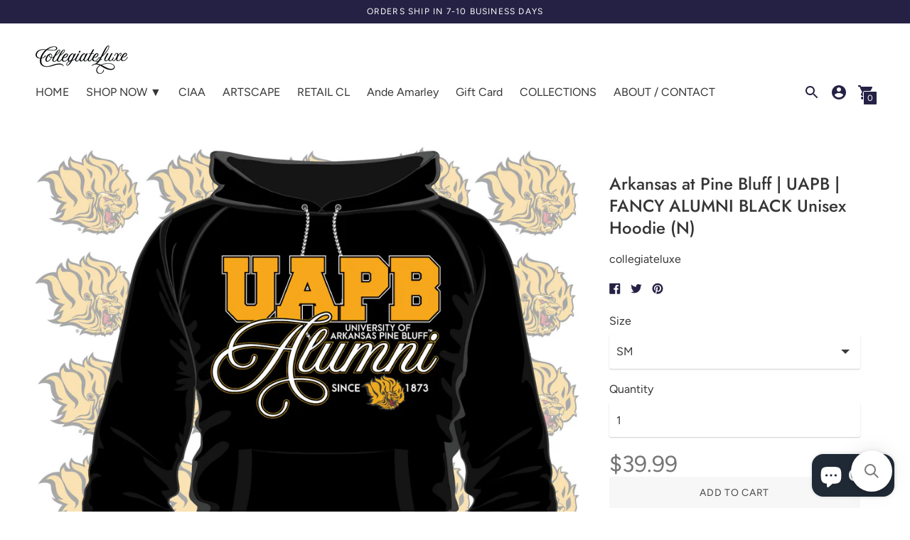

--- FILE ---
content_type: text/html; charset=utf-8
request_url: https://www.collegiateluxe.com/products/university-of-arkansas-at-pine-bluff-just-a-girl-red-unisex-hoodie
body_size: 55282
content:
<!DOCTYPE html>
<html class="no-js supports-no-cookies" lang='en'>
  <head> 
    <meta name="facebook-domain-verification" content="l1zm2i1spxyw4znxfuupzama0qf33x" />
    <meta name="facebook-domain-verification" content="corithj8xwexo8zpa26qt5ykutpunk" />
<!-- ReSci start (Inserted on: 2021-03-18 13:44:13 UTC) -->
<!-- ReSci start (Inserted on: 2022-04-01 20:37:30 UTC -->
<script type="text/javascript">
  window._rsq = window._rsq || [];
  window._rsq.push(['_setSiteId', '1117']); // Your unique ReSci ID
  window._rsq.push(['_enableOnsite']);

  

  /*** Item View Event ***/
  
  
  window._rsq.push(['_addItem', {'id': '43121349296341'}]);
  

  
  

  /*** Cart View Event ***/
  

  /*** Search View Event ***/
  

  window._rsq.push(['_track']);

  /*** ReSci Script ***/
  (function() {
    var rScix = document.createElement('script');
    rScix.type = 'text/javascript';
    rScix.async = true;
    rScix.src = ('https:' == document.location.protocol ? 'https://' : 'http://') + 'd1stxfv94hrhia.cloudfront.net/waves/v3/w.js';
    (document.getElementsByTagName('head')[0] || document.getElementsByTagName('body')[0]).appendChild(rScix);
  })();
</script>
<!-- ReSci end -->
<!-- ReSci end -->

    
    <!-- Global site tag (gtag.js) - Google Analytics -->
<script async src="https://www.googletagmanager.com/gtag/js?id=UA-168019200-1"></script>
<script>
  window.dataLayer = window.dataLayer || [];
  function gtag(){dataLayer.push(arguments);}
  gtag('js', new Date());

  gtag('config', 'UA-168019200-1');
</script>

    <meta name="google-site-verification" content="B_Zm5e8o8sWUgpoTESZ3BcsYXnD_bT6ahVU0mA7_Wq4" />
    
    <meta charset='utf-8'>
    <meta name='viewport' content='width=device-width,initial-scale=1'>
    <meta name='theme-color' content="#252144">
    <link rel="preconnect" href="https://cdn.shopify.com" crossorigin>
    <link rel='canonical' href='https://www.collegiateluxe.com/products/university-of-arkansas-at-pine-bluff-just-a-girl-red-unisex-hoodie'>
    <title>
      Arkansas at Pine Bluff | UAPB | FANCY ALUMNI BLACK Unisex Hoodie (N)
      
      
      
        &ndash; collegiateluxe
      
    </title>

    





  
  
  
  
  




<meta name="description" content="This extremely joyful Collegiate Luxe sweatshirt creates a casual look that lets you feel confident in your own skin. Unisex HOODIE Rib knit collar, cuffs and hem Contrasting logo lettering print  Fabric: 65% cotton, 35% polyester Imported  Machine wash" />
<meta property="og:url" content="https://www.collegiateluxe.com/products/university-of-arkansas-at-pine-bluff-just-a-girl-red-unisex-hoodie">
<meta property="og:site_name" content="collegiateluxe">
<meta property="og:type" content="product">
<meta property="og:title" content="Arkansas at Pine Bluff | UAPB | FANCY ALUMNI BLACK Unisex Hoodie (N)">
<meta property="og:description" content="This extremely joyful Collegiate Luxe sweatshirt creates a casual look that lets you feel confident in your own skin. Unisex HOODIE Rib knit collar, cuffs and hem Contrasting logo lettering print  Fabric: 65% cotton, 35% polyester Imported  Machine wash">
<meta property="og:image" content="http://www.collegiateluxe.com/cdn/shop/products/UAPB-Fancy-ALUM-HD_1024x.jpg?v=1653618938">
<meta property="og:image:secure_url" content="https://www.collegiateluxe.com/cdn/shop/products/UAPB-Fancy-ALUM-HD_1024x.jpg?v=1653618938">
<meta property="og:price:amount" content="39.99">
<meta property="og:price:currency" content="USD">

<meta name="twitter:title" content="Arkansas at Pine Bluff | UAPB | FANCY ALUMNI BLACK Unisex Hoodie (N)">
<meta name="twitter:description" content="This extremely joyful Collegiate Luxe sweatshirt creates a casual look that lets you feel confident in your own skin. Unisex HOODIE Rib knit collar, cuffs and hem Contrasting logo lettering print  Fabric: 65% cotton, 35% polyester Imported  Machine wash">
<meta name="twitter:card" content="summary_large_image">
<meta name="twitter:image" content="https://www.collegiateluxe.com/cdn/shop/products/UAPB-Fancy-ALUM-HD_1024x.jpg?v=1653618938">
<meta name="twitter:image:width" content="480">
<meta name="twitter:image:height" content="480">


    
    
    <script src="https://cdn.jsdelivr.net/npm/css-vars-ponyfill@1"></script>

    <script>
      document.documentElement.className = document.documentElement.className.replace('no-js', '');
      cssVars();

      window.theme = {
        strings: {
          name: "collegiateluxe",
          addToCart: "Add to Cart",
          soldOut: "Sold Out",
          unavailable: "Unavailable",
          quickCartCheckout: "Go to Checkout",
          collection: {
            filter: "Filter",
            sort: "Sort",
            apply: "Apply",
            show: "Show",
            manual: "Featured",
            price_ascending: "Price: Low to High",
            price_descending: "Price: High to Low",
            title_ascending: "A-Z",
            title_descending: "Z-A",
            created_ascending: "Oldest to Newest",
            created_descending: "Newest to Oldest",
            best_selling: "Best Selling",
          },

          cart: {
            general: {
              currency: "Currency",
              empty: "Your cart is currently empty."
            }
          },
          general: {
            menu: {
              logout: "Logout",
              login_register: "Login \/ Register"
            },
            products: {
              recently_viewed: "Recently Viewed",
              no_recently_viewed: "No recently viewed items."
            },
            search: {
              search: "Search",
              no_results: "Sorry, no results",
              placeholder: "What are you looking for?",
              quick_search: "Quick search",
              quick_search_results: {
                one: "Result",
                other: "Results"
              },
              submit: "Submit"
            }
          },
          products: {
            product: {
              view: "View the full product"
            }
          },
          layout: {
            cart: {
              title: "Cart"
            }
          }
        },
        moneyFormat: "${{amount}}"
      }

      
    </script>

    <style>@font-face {
  font-family: "Pinyon Script";
  font-weight: 400;
  font-style: normal;
  src: url("//www.collegiateluxe.com/cdn/fonts/pinyon_script/pinyonscript_n4.d5cdaa582aa86df1f76ad2002864c37d1f357b0a.woff2") format("woff2"),
       url("//www.collegiateluxe.com/cdn/fonts/pinyon_script/pinyonscript_n4.2c85807ad691f4dfea1ae3c4ea85285d0391c6ce.woff") format("woff");
}


  @font-face {
  font-family: Jost;
  font-weight: 500;
  font-style: normal;
  src: url("//www.collegiateluxe.com/cdn/fonts/jost/jost_n5.7c8497861ffd15f4e1284cd221f14658b0e95d61.woff2") format("woff2"),
       url("//www.collegiateluxe.com/cdn/fonts/jost/jost_n5.fb6a06896db583cc2df5ba1b30d9c04383119dd9.woff") format("woff");
}

  @font-face {
  font-family: Jost;
  font-weight: 600;
  font-style: normal;
  src: url("//www.collegiateluxe.com/cdn/fonts/jost/jost_n6.ec1178db7a7515114a2d84e3dd680832b7af8b99.woff2") format("woff2"),
       url("//www.collegiateluxe.com/cdn/fonts/jost/jost_n6.b1178bb6bdd3979fef38e103a3816f6980aeaff9.woff") format("woff");
}

  @font-face {
  font-family: Jost;
  font-weight: 500;
  font-style: italic;
  src: url("//www.collegiateluxe.com/cdn/fonts/jost/jost_i5.a6c7dbde35f2b89f8461eacda9350127566e5d51.woff2") format("woff2"),
       url("//www.collegiateluxe.com/cdn/fonts/jost/jost_i5.2b58baee736487eede6bcdb523ca85eea2418357.woff") format("woff");
}


  @font-face {
  font-family: Figtree;
  font-weight: 400;
  font-style: normal;
  src: url("//www.collegiateluxe.com/cdn/fonts/figtree/figtree_n4.3c0838aba1701047e60be6a99a1b0a40ce9b8419.woff2") format("woff2"),
       url("//www.collegiateluxe.com/cdn/fonts/figtree/figtree_n4.c0575d1db21fc3821f17fd6617d3dee552312137.woff") format("woff");
}

  @font-face {
  font-family: Figtree;
  font-weight: 500;
  font-style: normal;
  src: url("//www.collegiateluxe.com/cdn/fonts/figtree/figtree_n5.3b6b7df38aa5986536945796e1f947445832047c.woff2") format("woff2"),
       url("//www.collegiateluxe.com/cdn/fonts/figtree/figtree_n5.f26bf6dcae278b0ed902605f6605fa3338e81dab.woff") format("woff");
}

  @font-face {
  font-family: Figtree;
  font-weight: 400;
  font-style: italic;
  src: url("//www.collegiateluxe.com/cdn/fonts/figtree/figtree_i4.89f7a4275c064845c304a4cf8a4a586060656db2.woff2") format("woff2"),
       url("//www.collegiateluxe.com/cdn/fonts/figtree/figtree_i4.6f955aaaafc55a22ffc1f32ecf3756859a5ad3e2.woff") format("woff");
}

  @font-face {
  font-family: Figtree;
  font-weight: 500;
  font-style: italic;
  src: url("//www.collegiateluxe.com/cdn/fonts/figtree/figtree_i5.969396f679a62854cf82dbf67acc5721e41351f0.woff2") format("woff2"),
       url("//www.collegiateluxe.com/cdn/fonts/figtree/figtree_i5.93bc1cad6c73ca9815f9777c49176dfc9d2890dd.woff") format("woff");
}


  :root {
    --color-accent: #252144;
    --color-text: #363636;
    --color-text-meta: #757575;
    --color-button-text: #ffffff;
    --color-bg: #ffffff;
    --color-border: #e2e2e2;
    --color-input: #ffffff;
    --color-input-text: #3a3a3a;
    --color-secondary-button: #f7f7f7;
    --color-secondary-button-text: #494949;
    --color-sale-badge: #b6534c;
    --color-success-message: #82b875;
    --color-error-message: #b6534c;

    --color-header-text: #363636;
    --color-header-bg: #ffffff;
    --color-header-border: #ffffff;
    --color-header-icon: #252144;

    --color-contrast-text: #363636;
    --color-contrast-text-meta: #707070;
    --color-contrast-bg: #f9f9f9;
    --color-contrast-border: #e2e2e2;
    --color-contrast-input: #ffffff;
    --color-contrast-input-text: #7c7c7c;

    --color-navigation-text: #252144;
    --color-navigation-text-meta: #252144;
    --color-navigation-bg: #ffffff;
    --color-navigation-border: #252144;
    --color-navigation-feature: #f7f7f7;

    --color-drawer-text: #ffffff;
    --color-drawer-text-meta: #a8a8a8;
    --color-drawer-bg: #464646;
    --color-drawer-border: #939393;

    --color-footer-text: #363636;
    --color-footer-text-meta: #737373;
    --color-footer-bg: #f9f9f9;
    --color-footer-border: #e2e2e2;
    --color-footer-input: #ffffff;
    --color-footer-input-text: #7c7c7c;

    --color-bg-overlay: rgba(54, 54, 54, 0.25);
    --color-transparent-body: rgba(54, 54, 54, 0.5);

    --font-logo: "Pinyon Script", cursive;
    --font-logo-weight: 400;
    --font-logo-style: normal;

    --font-heading: Jost, sans-serif;
    --font-heading-weight: 500;
    --font-heading-style: normal;
    --font-heading-bold-weight: 600;

    --font-body: Figtree, sans-serif;
    --font-body-weight: 400;
    --font-body-style: normal;
    --font-body-bold-weight: 500;

    --font-size-body-extra-small: 12px;
    --font-size-body-small: 14px;
    --font-size-body-base: 16px;
    --font-size-body-large: 18px;
    --font-size-body-extra-large: 21px;

    --font-size-heading-display: 36px;
    --font-size-heading-1: 24px;
    --font-size-heading-2: 21px;
    --font-size-heading-3: 18px;
  }
</style>
    <link href="//www.collegiateluxe.com/cdn/shop/t/9/assets/index.css?v=2679546915259664711589764320" rel="stylesheet" type="text/css" media="all" />

    <script>window.performance && window.performance.mark && window.performance.mark('shopify.content_for_header.start');</script><meta name="google-site-verification" content="opGfTrsqPSs53zAStgvfUoDBGq203_U1aH4RVjRwnTQ">
<meta name="facebook-domain-verification" content="corithj8xwexo8zpa26qt5ykutpunk">
<meta id="shopify-digital-wallet" name="shopify-digital-wallet" content="/27346927688/digital_wallets/dialog">
<meta name="shopify-checkout-api-token" content="41ce347182265ba4cad0421424f21649">
<meta id="in-context-paypal-metadata" data-shop-id="27346927688" data-venmo-supported="false" data-environment="production" data-locale="en_US" data-paypal-v4="true" data-currency="USD">
<link rel="alternate" type="application/json+oembed" href="https://www.collegiateluxe.com/products/university-of-arkansas-at-pine-bluff-just-a-girl-red-unisex-hoodie.oembed">
<script async="async" src="/checkouts/internal/preloads.js?locale=en-US"></script>
<link rel="preconnect" href="https://shop.app" crossorigin="anonymous">
<script async="async" src="https://shop.app/checkouts/internal/preloads.js?locale=en-US&shop_id=27346927688" crossorigin="anonymous"></script>
<script id="apple-pay-shop-capabilities" type="application/json">{"shopId":27346927688,"countryCode":"US","currencyCode":"USD","merchantCapabilities":["supports3DS"],"merchantId":"gid:\/\/shopify\/Shop\/27346927688","merchantName":"collegiateluxe","requiredBillingContactFields":["postalAddress","email"],"requiredShippingContactFields":["postalAddress","email"],"shippingType":"shipping","supportedNetworks":["visa","masterCard","amex","discover","elo","jcb"],"total":{"type":"pending","label":"collegiateluxe","amount":"1.00"},"shopifyPaymentsEnabled":true,"supportsSubscriptions":true}</script>
<script id="shopify-features" type="application/json">{"accessToken":"41ce347182265ba4cad0421424f21649","betas":["rich-media-storefront-analytics"],"domain":"www.collegiateluxe.com","predictiveSearch":true,"shopId":27346927688,"locale":"en"}</script>
<script>var Shopify = Shopify || {};
Shopify.shop = "collegiateluxe.myshopify.com";
Shopify.locale = "en";
Shopify.currency = {"active":"USD","rate":"1.0"};
Shopify.country = "US";
Shopify.theme = {"name":"Copy of Context","id":81569906760,"schema_name":"Context","schema_version":"1.0.8","theme_store_id":870,"role":"main"};
Shopify.theme.handle = "null";
Shopify.theme.style = {"id":null,"handle":null};
Shopify.cdnHost = "www.collegiateluxe.com/cdn";
Shopify.routes = Shopify.routes || {};
Shopify.routes.root = "/";</script>
<script type="module">!function(o){(o.Shopify=o.Shopify||{}).modules=!0}(window);</script>
<script>!function(o){function n(){var o=[];function n(){o.push(Array.prototype.slice.apply(arguments))}return n.q=o,n}var t=o.Shopify=o.Shopify||{};t.loadFeatures=n(),t.autoloadFeatures=n()}(window);</script>
<script>
  window.ShopifyPay = window.ShopifyPay || {};
  window.ShopifyPay.apiHost = "shop.app\/pay";
  window.ShopifyPay.redirectState = null;
</script>
<script id="shop-js-analytics" type="application/json">{"pageType":"product"}</script>
<script defer="defer" async type="module" src="//www.collegiateluxe.com/cdn/shopifycloud/shop-js/modules/v2/client.init-shop-cart-sync_WVOgQShq.en.esm.js"></script>
<script defer="defer" async type="module" src="//www.collegiateluxe.com/cdn/shopifycloud/shop-js/modules/v2/chunk.common_C_13GLB1.esm.js"></script>
<script defer="defer" async type="module" src="//www.collegiateluxe.com/cdn/shopifycloud/shop-js/modules/v2/chunk.modal_CLfMGd0m.esm.js"></script>
<script type="module">
  await import("//www.collegiateluxe.com/cdn/shopifycloud/shop-js/modules/v2/client.init-shop-cart-sync_WVOgQShq.en.esm.js");
await import("//www.collegiateluxe.com/cdn/shopifycloud/shop-js/modules/v2/chunk.common_C_13GLB1.esm.js");
await import("//www.collegiateluxe.com/cdn/shopifycloud/shop-js/modules/v2/chunk.modal_CLfMGd0m.esm.js");

  window.Shopify.SignInWithShop?.initShopCartSync?.({"fedCMEnabled":true,"windoidEnabled":true});

</script>
<script defer="defer" async type="module" src="//www.collegiateluxe.com/cdn/shopifycloud/shop-js/modules/v2/client.payment-terms_DvAbEhzd.en.esm.js"></script>
<script defer="defer" async type="module" src="//www.collegiateluxe.com/cdn/shopifycloud/shop-js/modules/v2/chunk.common_C_13GLB1.esm.js"></script>
<script defer="defer" async type="module" src="//www.collegiateluxe.com/cdn/shopifycloud/shop-js/modules/v2/chunk.modal_CLfMGd0m.esm.js"></script>
<script type="module">
  await import("//www.collegiateluxe.com/cdn/shopifycloud/shop-js/modules/v2/client.payment-terms_DvAbEhzd.en.esm.js");
await import("//www.collegiateluxe.com/cdn/shopifycloud/shop-js/modules/v2/chunk.common_C_13GLB1.esm.js");
await import("//www.collegiateluxe.com/cdn/shopifycloud/shop-js/modules/v2/chunk.modal_CLfMGd0m.esm.js");

  
</script>
<script>
  window.Shopify = window.Shopify || {};
  if (!window.Shopify.featureAssets) window.Shopify.featureAssets = {};
  window.Shopify.featureAssets['shop-js'] = {"init-fed-cm":["modules/v2/client.init-fed-cm_BucUoe6W.en.esm.js","modules/v2/chunk.common_C_13GLB1.esm.js","modules/v2/chunk.modal_CLfMGd0m.esm.js"],"shop-cart-sync":["modules/v2/client.shop-cart-sync_DuR37GeY.en.esm.js","modules/v2/chunk.common_C_13GLB1.esm.js","modules/v2/chunk.modal_CLfMGd0m.esm.js"],"init-shop-email-lookup-coordinator":["modules/v2/client.init-shop-email-lookup-coordinator_CzjY5t9o.en.esm.js","modules/v2/chunk.common_C_13GLB1.esm.js","modules/v2/chunk.modal_CLfMGd0m.esm.js"],"shop-cash-offers":["modules/v2/client.shop-cash-offers_BmULhtno.en.esm.js","modules/v2/chunk.common_C_13GLB1.esm.js","modules/v2/chunk.modal_CLfMGd0m.esm.js"],"shop-login-button":["modules/v2/client.shop-login-button_DJ5ldayH.en.esm.js","modules/v2/chunk.common_C_13GLB1.esm.js","modules/v2/chunk.modal_CLfMGd0m.esm.js"],"shop-toast-manager":["modules/v2/client.shop-toast-manager_B0JfrpKj.en.esm.js","modules/v2/chunk.common_C_13GLB1.esm.js","modules/v2/chunk.modal_CLfMGd0m.esm.js"],"pay-button":["modules/v2/client.pay-button_CrPSEbOK.en.esm.js","modules/v2/chunk.common_C_13GLB1.esm.js","modules/v2/chunk.modal_CLfMGd0m.esm.js"],"init-shop-cart-sync":["modules/v2/client.init-shop-cart-sync_WVOgQShq.en.esm.js","modules/v2/chunk.common_C_13GLB1.esm.js","modules/v2/chunk.modal_CLfMGd0m.esm.js"],"init-customer-accounts":["modules/v2/client.init-customer-accounts_jNk9cPYQ.en.esm.js","modules/v2/client.shop-login-button_DJ5ldayH.en.esm.js","modules/v2/chunk.common_C_13GLB1.esm.js","modules/v2/chunk.modal_CLfMGd0m.esm.js"],"init-customer-accounts-sign-up":["modules/v2/client.init-customer-accounts-sign-up_CnczCz9H.en.esm.js","modules/v2/client.shop-login-button_DJ5ldayH.en.esm.js","modules/v2/chunk.common_C_13GLB1.esm.js","modules/v2/chunk.modal_CLfMGd0m.esm.js"],"init-windoid":["modules/v2/client.init-windoid_DuP9q_di.en.esm.js","modules/v2/chunk.common_C_13GLB1.esm.js","modules/v2/chunk.modal_CLfMGd0m.esm.js"],"shop-button":["modules/v2/client.shop-button_B_U3bv27.en.esm.js","modules/v2/chunk.common_C_13GLB1.esm.js","modules/v2/chunk.modal_CLfMGd0m.esm.js"],"avatar":["modules/v2/client.avatar_BTnouDA3.en.esm.js"],"shop-login":["modules/v2/client.shop-login_B9ccPdmx.en.esm.js","modules/v2/chunk.common_C_13GLB1.esm.js","modules/v2/chunk.modal_CLfMGd0m.esm.js"],"checkout-modal":["modules/v2/client.checkout-modal_pBPyh9w8.en.esm.js","modules/v2/chunk.common_C_13GLB1.esm.js","modules/v2/chunk.modal_CLfMGd0m.esm.js"],"shop-follow-button":["modules/v2/client.shop-follow-button_CsYC63q7.en.esm.js","modules/v2/chunk.common_C_13GLB1.esm.js","modules/v2/chunk.modal_CLfMGd0m.esm.js"],"init-shop-for-new-customer-accounts":["modules/v2/client.init-shop-for-new-customer-accounts_BUoCy7a5.en.esm.js","modules/v2/client.shop-login-button_DJ5ldayH.en.esm.js","modules/v2/chunk.common_C_13GLB1.esm.js","modules/v2/chunk.modal_CLfMGd0m.esm.js"],"lead-capture":["modules/v2/client.lead-capture_D0K_KgYb.en.esm.js","modules/v2/chunk.common_C_13GLB1.esm.js","modules/v2/chunk.modal_CLfMGd0m.esm.js"],"payment-terms":["modules/v2/client.payment-terms_DvAbEhzd.en.esm.js","modules/v2/chunk.common_C_13GLB1.esm.js","modules/v2/chunk.modal_CLfMGd0m.esm.js"]};
</script>
<script>(function() {
  var isLoaded = false;
  function asyncLoad() {
    if (isLoaded) return;
    isLoaded = true;
    var urls = ["https:\/\/instafeed.nfcube.com\/cdn\/6015c1ab6b029a2262842d2a5e3d6382.js?shop=collegiateluxe.myshopify.com","https:\/\/cdn.logbase.io\/lb-upsell-wrapper.js?shop=collegiateluxe.myshopify.com","https:\/\/searchanise-ef84.kxcdn.com\/widgets\/shopify\/init.js?a=6G4u0I7H8J\u0026shop=collegiateluxe.myshopify.com","https:\/\/cdn.adscale.com\/static\/ecom_js\/collegiateluxe\/add_item_to_cart.js?ver=20260129\u0026shop=collegiateluxe.myshopify.com"];
    for (var i = 0; i < urls.length; i++) {
      var s = document.createElement('script');
      s.type = 'text/javascript';
      s.async = true;
      s.src = urls[i];
      var x = document.getElementsByTagName('script')[0];
      x.parentNode.insertBefore(s, x);
    }
  };
  if(window.attachEvent) {
    window.attachEvent('onload', asyncLoad);
  } else {
    window.addEventListener('load', asyncLoad, false);
  }
})();</script>
<script id="__st">var __st={"a":27346927688,"offset":-18000,"reqid":"f60afd3e-2644-49ea-b7f1-bfb7bf952694-1769714551","pageurl":"www.collegiateluxe.com\/products\/university-of-arkansas-at-pine-bluff-just-a-girl-red-unisex-hoodie","u":"f3befaede3e5","p":"product","rtyp":"product","rid":7718468714709};</script>
<script>window.ShopifyPaypalV4VisibilityTracking = true;</script>
<script id="captcha-bootstrap">!function(){'use strict';const t='contact',e='account',n='new_comment',o=[[t,t],['blogs',n],['comments',n],[t,'customer']],c=[[e,'customer_login'],[e,'guest_login'],[e,'recover_customer_password'],[e,'create_customer']],r=t=>t.map((([t,e])=>`form[action*='/${t}']:not([data-nocaptcha='true']) input[name='form_type'][value='${e}']`)).join(','),a=t=>()=>t?[...document.querySelectorAll(t)].map((t=>t.form)):[];function s(){const t=[...o],e=r(t);return a(e)}const i='password',u='form_key',d=['recaptcha-v3-token','g-recaptcha-response','h-captcha-response',i],f=()=>{try{return window.sessionStorage}catch{return}},m='__shopify_v',_=t=>t.elements[u];function p(t,e,n=!1){try{const o=window.sessionStorage,c=JSON.parse(o.getItem(e)),{data:r}=function(t){const{data:e,action:n}=t;return t[m]||n?{data:e,action:n}:{data:t,action:n}}(c);for(const[e,n]of Object.entries(r))t.elements[e]&&(t.elements[e].value=n);n&&o.removeItem(e)}catch(o){console.error('form repopulation failed',{error:o})}}const l='form_type',E='cptcha';function T(t){t.dataset[E]=!0}const w=window,h=w.document,L='Shopify',v='ce_forms',y='captcha';let A=!1;((t,e)=>{const n=(g='f06e6c50-85a8-45c8-87d0-21a2b65856fe',I='https://cdn.shopify.com/shopifycloud/storefront-forms-hcaptcha/ce_storefront_forms_captcha_hcaptcha.v1.5.2.iife.js',D={infoText:'Protected by hCaptcha',privacyText:'Privacy',termsText:'Terms'},(t,e,n)=>{const o=w[L][v],c=o.bindForm;if(c)return c(t,g,e,D).then(n);var r;o.q.push([[t,g,e,D],n]),r=I,A||(h.body.append(Object.assign(h.createElement('script'),{id:'captcha-provider',async:!0,src:r})),A=!0)});var g,I,D;w[L]=w[L]||{},w[L][v]=w[L][v]||{},w[L][v].q=[],w[L][y]=w[L][y]||{},w[L][y].protect=function(t,e){n(t,void 0,e),T(t)},Object.freeze(w[L][y]),function(t,e,n,w,h,L){const[v,y,A,g]=function(t,e,n){const i=e?o:[],u=t?c:[],d=[...i,...u],f=r(d),m=r(i),_=r(d.filter((([t,e])=>n.includes(e))));return[a(f),a(m),a(_),s()]}(w,h,L),I=t=>{const e=t.target;return e instanceof HTMLFormElement?e:e&&e.form},D=t=>v().includes(t);t.addEventListener('submit',(t=>{const e=I(t);if(!e)return;const n=D(e)&&!e.dataset.hcaptchaBound&&!e.dataset.recaptchaBound,o=_(e),c=g().includes(e)&&(!o||!o.value);(n||c)&&t.preventDefault(),c&&!n&&(function(t){try{if(!f())return;!function(t){const e=f();if(!e)return;const n=_(t);if(!n)return;const o=n.value;o&&e.removeItem(o)}(t);const e=Array.from(Array(32),(()=>Math.random().toString(36)[2])).join('');!function(t,e){_(t)||t.append(Object.assign(document.createElement('input'),{type:'hidden',name:u})),t.elements[u].value=e}(t,e),function(t,e){const n=f();if(!n)return;const o=[...t.querySelectorAll(`input[type='${i}']`)].map((({name:t})=>t)),c=[...d,...o],r={};for(const[a,s]of new FormData(t).entries())c.includes(a)||(r[a]=s);n.setItem(e,JSON.stringify({[m]:1,action:t.action,data:r}))}(t,e)}catch(e){console.error('failed to persist form',e)}}(e),e.submit())}));const S=(t,e)=>{t&&!t.dataset[E]&&(n(t,e.some((e=>e===t))),T(t))};for(const o of['focusin','change'])t.addEventListener(o,(t=>{const e=I(t);D(e)&&S(e,y())}));const B=e.get('form_key'),M=e.get(l),P=B&&M;t.addEventListener('DOMContentLoaded',(()=>{const t=y();if(P)for(const e of t)e.elements[l].value===M&&p(e,B);[...new Set([...A(),...v().filter((t=>'true'===t.dataset.shopifyCaptcha))])].forEach((e=>S(e,t)))}))}(h,new URLSearchParams(w.location.search),n,t,e,['guest_login'])})(!0,!0)}();</script>
<script integrity="sha256-4kQ18oKyAcykRKYeNunJcIwy7WH5gtpwJnB7kiuLZ1E=" data-source-attribution="shopify.loadfeatures" defer="defer" src="//www.collegiateluxe.com/cdn/shopifycloud/storefront/assets/storefront/load_feature-a0a9edcb.js" crossorigin="anonymous"></script>
<script crossorigin="anonymous" defer="defer" src="//www.collegiateluxe.com/cdn/shopifycloud/storefront/assets/shopify_pay/storefront-65b4c6d7.js?v=20250812"></script>
<script data-source-attribution="shopify.dynamic_checkout.dynamic.init">var Shopify=Shopify||{};Shopify.PaymentButton=Shopify.PaymentButton||{isStorefrontPortableWallets:!0,init:function(){window.Shopify.PaymentButton.init=function(){};var t=document.createElement("script");t.src="https://www.collegiateluxe.com/cdn/shopifycloud/portable-wallets/latest/portable-wallets.en.js",t.type="module",document.head.appendChild(t)}};
</script>
<script data-source-attribution="shopify.dynamic_checkout.buyer_consent">
  function portableWalletsHideBuyerConsent(e){var t=document.getElementById("shopify-buyer-consent"),n=document.getElementById("shopify-subscription-policy-button");t&&n&&(t.classList.add("hidden"),t.setAttribute("aria-hidden","true"),n.removeEventListener("click",e))}function portableWalletsShowBuyerConsent(e){var t=document.getElementById("shopify-buyer-consent"),n=document.getElementById("shopify-subscription-policy-button");t&&n&&(t.classList.remove("hidden"),t.removeAttribute("aria-hidden"),n.addEventListener("click",e))}window.Shopify?.PaymentButton&&(window.Shopify.PaymentButton.hideBuyerConsent=portableWalletsHideBuyerConsent,window.Shopify.PaymentButton.showBuyerConsent=portableWalletsShowBuyerConsent);
</script>
<script>
  function portableWalletsCleanup(e){e&&e.src&&console.error("Failed to load portable wallets script "+e.src);var t=document.querySelectorAll("shopify-accelerated-checkout .shopify-payment-button__skeleton, shopify-accelerated-checkout-cart .wallet-cart-button__skeleton"),e=document.getElementById("shopify-buyer-consent");for(let e=0;e<t.length;e++)t[e].remove();e&&e.remove()}function portableWalletsNotLoadedAsModule(e){e instanceof ErrorEvent&&"string"==typeof e.message&&e.message.includes("import.meta")&&"string"==typeof e.filename&&e.filename.includes("portable-wallets")&&(window.removeEventListener("error",portableWalletsNotLoadedAsModule),window.Shopify.PaymentButton.failedToLoad=e,"loading"===document.readyState?document.addEventListener("DOMContentLoaded",window.Shopify.PaymentButton.init):window.Shopify.PaymentButton.init())}window.addEventListener("error",portableWalletsNotLoadedAsModule);
</script>

<script type="module" src="https://www.collegiateluxe.com/cdn/shopifycloud/portable-wallets/latest/portable-wallets.en.js" onError="portableWalletsCleanup(this)" crossorigin="anonymous"></script>
<script nomodule>
  document.addEventListener("DOMContentLoaded", portableWalletsCleanup);
</script>

<script id='scb4127' type='text/javascript' async='' src='https://www.collegiateluxe.com/cdn/shopifycloud/privacy-banner/storefront-banner.js'></script><link id="shopify-accelerated-checkout-styles" rel="stylesheet" media="screen" href="https://www.collegiateluxe.com/cdn/shopifycloud/portable-wallets/latest/accelerated-checkout-backwards-compat.css" crossorigin="anonymous">
<style id="shopify-accelerated-checkout-cart">
        #shopify-buyer-consent {
  margin-top: 1em;
  display: inline-block;
  width: 100%;
}

#shopify-buyer-consent.hidden {
  display: none;
}

#shopify-subscription-policy-button {
  background: none;
  border: none;
  padding: 0;
  text-decoration: underline;
  font-size: inherit;
  cursor: pointer;
}

#shopify-subscription-policy-button::before {
  box-shadow: none;
}

      </style>

<script>window.performance && window.performance.mark && window.performance.mark('shopify.content_for_header.end');</script>
  
<!-- AUTO GENERATED BY CODE CUSTOMIZER -->




<style>
/*START_CODE_CUSTOMIZER_CSS_GLOBAL*/
.size-chart-image {
  width: 700px;
  max-width: none;
  margin-bottom: 75px;
}

.section-angle {
  width: 1260px;
}

.button-purple-padding {
  padding: 15px 20px;
  background-color: #252144;
  margin-bottom: 35px;
  color: #ffffff;
}

.button-purple-padding:hover {
  opacity: 0.85;
}

.anglefullwidth {
  display: -webkit-box;
  display: -webkit-flex;
  display: -ms-flexbox;
  display: flex;
  width: 1260px;
  -webkit-box-orient: horizontal;
  -webkit-box-direction: normal;
  -webkit-flex-direction: row;
  -ms-flex-direction: row;
  flex-direction: row;
  -webkit-box-pack: start;
  -webkit-justify-content: flex-start;
  -ms-flex-pack: start;
  justify-content: flex-start;
  -webkit-flex-wrap: wrap;
  -ms-flex-wrap: wrap;
  flex-wrap: wrap;
  -webkit-box-align: center;
  -webkit-align-items: center;
  -ms-flex-align: center;
  align-items: center;
  box-shadow: 0 0 8px 0 rgba(0, 0, 0, 0.22);
  margin-bottom: 50px;
}

.anglefullwidth.noshadow {
  -webkit-box-pack: justify;
  -webkit-justify-content: space-between;
  -ms-flex-pack: justify;
  justify-content: space-between;
  box-shadow: none;
}

.margin-for-header-and-button {
  width: 1px;
  height: 1px;
  margin-top: 10px;
  margin-bottom: 10px;
}

.anglefullwidth.noshadow.sizecharts {
  -webkit-box-orient: vertical;
  -webkit-box-direction: normal;
  -webkit-flex-direction: column;
  -ms-flex-direction: column;
  flex-direction: column;
  -webkit-box-pack: start;
  -webkit-justify-content: flex-start;
  -ms-flex-pack: start;
  justify-content: flex-start;
  -webkit-box-align: center;
  -webkit-align-items: center;
  -ms-flex-align: center;
  align-items: center;
}

.div-chart-centre {
  display: -webkit-box;
  display: -webkit-flex;
  display: -ms-flexbox;
  display: flex;
  width: 300px;
  height: 100px;
  -webkit-box-orient: vertical;
  -webkit-box-direction: normal;
  -webkit-flex-direction: column;
  -ms-flex-direction: column;
  flex-direction: column;
  -webkit-box-pack: center;
  -webkit-justify-content: center;
  -ms-flex-pack: center;
  justify-content: center;
  -webkit-flex-wrap: wrap;
  -ms-flex-wrap: wrap;
  flex-wrap: wrap;
  -webkit-box-align: center;
  -webkit-align-items: center;
  -ms-flex-align: center;
  align-items: center;
}

.div-block-2 {
  width: 25%;
  height: 100%;
}

.wideangle {
  display: -webkit-box;
  display: -webkit-flex;
  display: -ms-flexbox;
  display: flex;
  width: 100vw;
  -webkit-box-orient: horizontal;
  -webkit-box-direction: normal;
  -webkit-flex-direction: row;
  -ms-flex-direction: row;
  flex-direction: row;
  -webkit-box-pack: center;
  -webkit-justify-content: center;
  -ms-flex-pack: center;
  justify-content: center;
  -webkit-box-align: center;
  -webkit-align-items: center;
  -ms-flex-align: center;
  align-items: center;
}

.content-block-angle {
  display: -webkit-box;
  display: -webkit-flex;
  display: -ms-flexbox;
  display: flex;
  width: 40%;
  height: 100%;
  padding: 0px 0px 0px 100px;
  -webkit-box-orient: vertical;
  -webkit-box-direction: normal;
  -webkit-flex-direction: column;
  -ms-flex-direction: column;
  flex-direction: column;
  -webkit-box-pack: center;
  -webkit-justify-content: center;
  -ms-flex-pack: center;
  justify-content: center;
  -webkit-box-align: center;
  -webkit-align-items: center;
  -ms-flex-align: center;
  align-items: center;
}

.paragraph {
  margin-top: 20px;
  margin-bottom: 40px;
}

.collectionbuttonangle {
  padding: 10px;
  background-color: #252144;
}

.imagediv2 {
  width: 60%;
  height: 100%;
}

.heading {
  text-align: center;
}

.flexboxcentre {
  display: -webkit-box;
  display: -webkit-flex;
  display: -ms-flexbox;
  display: flex;
  margin-top: 50px;
  margin-bottom: 50px;
  -webkit-box-pack: center;
  -webkit-justify-content: center;
  -ms-flex-pack: center;
  justify-content: center;
  -webkit-box-align: center;
  -webkit-align-items: center;
  -ms-flex-align: center;
  align-items: center;
}

.uni-slider {
  display: block;
  width: 1260px;
  height: auto;
  background-color: transparent;
}

.sliderinsidebox {
  display: -webkit-box;
  display: -webkit-flex;
  display: -ms-flexbox;
  display: flex;
  width: 100%;
  height: 100%;
  -webkit-box-pack: center;
  -webkit-justify-content: center;
  -ms-flex-pack: center;
  justify-content: center;
  -webkit-flex-wrap: wrap;
  -ms-flex-wrap: wrap;
  flex-wrap: wrap;
  -webkit-box-align: center;
  -webkit-align-items: center;
  -ms-flex-align: center;
  align-items: center;
}

.slideritembox {
  display: -webkit-box;
  display: -webkit-flex;
  display: -ms-flexbox;
  display: flex;
  width: 250px;
  height: 400px;
  margin: 10px;
  -webkit-box-orient: vertical;
  -webkit-box-direction: normal;
  -webkit-flex-direction: column;
  -ms-flex-direction: column;
  flex-direction: column;
  -webkit-box-pack: justify;
  -webkit-justify-content: space-between;
  -ms-flex-pack: justify;
  justify-content: space-between;
  -webkit-flex-wrap: wrap;
  -ms-flex-wrap: wrap;
  flex-wrap: wrap;
  -webkit-box-align: center;
  -webkit-align-items: center;
  -ms-flex-align: center;
  align-items: center;
  box-shadow: 0 0 9px -2px rgba(0, 0, 0, 0.35);
}

.slideritembox.small {
  width: 270px;
  height: 70px;
  margin-right: 0px;
  margin-left: 0px;
  -webkit-box-orient: horizontal;
  -webkit-box-direction: normal;
  -webkit-flex-direction: row;
  -ms-flex-direction: row;
  flex-direction: row;
  -webkit-box-pack: start;
  -webkit-justify-content: flex-start;
  -ms-flex-pack: start;
  justify-content: flex-start;
  -webkit-flex-wrap: nowrap;
  -ms-flex-wrap: nowrap;
  flex-wrap: nowrap;
  -webkit-box-align: center;
  -webkit-align-items: center;
  -ms-flex-align: center;
  align-items: center;
}

.slideritembox.small:hover {
  box-shadow: 0 0 20px -2px rgba(0, 0, 0, 0.35);
  opacity: 1;
}

.sliderpicturecontainer {
  width: 100%;
  height: 250px;
  background-color: #fff;
  background-image: url('../images/1200px-North_Carolina_AT_Aggies_logo.svg.png');
  background-position: 50% 50%;
  background-size: 150px;
  background-repeat: no-repeat;
}

.sliderpicturecontainer._4 {
  background-image: url('../images/North-Carolina-Central-University.jpg');
}

.sliderpicturecontainer._3 {
  background-image: url('../images/f9c717cb80705981b286f3816e7b957f.png');
}

.sliderpicturecontainer._2 {
  background-image: url('../images/f50e89de1c58eae8e91780f4f406ce8d.jpg');
}

.sliderpicturecontainer._5 {
  background-image: url('../images/South-Carolina-State-Bulldogs-Logo.png');
}

.sliderpicturecontainer._6 {
  background-image: url('../images/northfolk.png');
}

.sliderpicturecontainer._7 {
  background-image: url('../images/bb26754b57a5bf35c56b6e902275dbfa.png');
}

.sliderpicturecontainer._8 {
  background-image: url('../images/download.png');
}

.icon {
  color: #252144;
}

.icon-2 {
  color: #252144;
}

.slide-nav {
  margin-top: 0px;
  padding-top: 40px;
  color: #252144;
}

.type-heading-2 {
  margin-top: 0px;
  margin-bottom: 0px;
  color: #252144;
  font-style: normal;
  text-align: center;
  text-decoration: none;
}

.buttonblockslign {
  display: -webkit-box;
  display: -webkit-flex;
  display: -ms-flexbox;
  display: flex;
  width: 100%;
  -webkit-box-pack: center;
  -webkit-justify-content: center;
  -ms-flex-pack: center;
  justify-content: center;
  -webkit-box-align: start;
  -webkit-align-items: flex-start;
  -ms-flex-align: start;
  align-items: flex-start;
  -webkit-box-flex: 1;
  -webkit-flex: 1;
  -ms-flex: 1;
  flex: 1;
}

.imagedivsmall {
  min-height: 70px;
  min-width: 70px;
  border-style: none solid none none;
  border-width: 1px;
  border-color: #252144 #cacaca #252144 #252144;
  background-image: url('https://cdn.shopify.com/s/files/1/0273/4692/7688/files/1200px-North_Carolina_A_T_Aggies_logo.svg_91a1981c-5f33-468f-8b51-d282f35e78ff.png?v=1588596048');
  background-position: 50% 50%;
  background-size: 50px;
  background-repeat: no-repeat;
}

.imagedivsmall._1 {
  background-image: url('https://cdn.shopify.com/s/files/1/0273/4692/7688/files/f50e89de1c58eae8e91780f4f406ce8d_eb38d960-97a3-478c-9007-1b2a0714c040.jpg?v=1588596048');
  background-position: 50% 50%;
  background-size: 50px;
}

.imagedivsmall._2 {
  background-image: url('https://cdn.shopify.com/s/files/1/0273/4692/7688/files/f9c717cb80705981b286f3816e7b957f_089feb2a-7741-4425-bc6e-a72b5fa0f334.png?v=1588596046');
  background-size: 60px;
}

.imagedivsmall._3 {
  background-image: url('https://cdn.shopify.com/s/files/1/0273/4692/7688/files/North-Carolina-Central-University_ff8dffd3-2fe6-4ae9-ab2c-89e7800031d6.jpg?v=1588596046');
  background-size: 65px;
}

.imagedivsmall._4 {
  background-image: url('https://cdn.shopify.com/s/files/1/0273/4692/7688/files/South-Carolina-State-Bulldogs-Logo_49127bfa-8a31-4f74-ad27-c22e08ca7b7f.png?v=1588596049');
  background-size: 100px;
}

.imagedivsmall._5 {
  background-image: url('https://cdn.shopify.com/s/files/1/0273/4692/7688/files/northfolk_179473bf-7f23-48bc-a065-219a8c0eccc2.png?v=1588596046');
  background-size: 65px;
}

.imagedivsmall._6 {
  background-image: url('https://cdn.shopify.com/s/files/1/0273/4692/7688/files/bb26754b57a5bf35c56b6e902275dbfa_72757005-64c4-420d-8767-a898533f5263.png?v=1588596048');
  background-size: 65px;
}

.imagedivsmall._7 {
  background-image: url('https://cdn.shopify.com/s/files/1/0273/4692/7688/files/yes.png?v=1588596046');
  background-size: 60px;
}

.imagedivsmall._8 {
  background-image: url('https://cdn.shopify.com/s/files/1/0273/4692/7688/files/453-4535094_delaware-state-hornets-logo-png-transparent-delaware-state.png?v=1588596049');
  background-size: 65px;
}

.imagedivsmall._9 {
  background-image: url('https://cdn.shopify.com/s/files/1/0273/4692/7688/files/763b835285efe9d27fde0883256bea55.png?v=1588596049');
  background-size: 60px;
}

.imagedivsmall._10 {
  background-image: url('https://cdn.shopify.com/s/files/1/0273/4692/7688/files/84322fb653da72774f2c911110eb4553.jpg?v=1588596046');
  background-size: 65px;
}

.imagedivsmall._11 {
  background-image: url('https://cdn.shopify.com/s/files/1/0273/4692/7688/files/1200px-Winston-Salem_State_Rams_logo.svg_4cf41b97-e7a8-4ed8-8ab6-773fe8e8a009.png?v=1588596049');
}

.imagedivsmall._12 {
  background-image: url('https://cdn.shopify.com/s/files/1/0273/4692/7688/files/virginia-state-university-logo.jpg?v=1588596047');
  background-size: 60px;
}

.imagedivsmall._13 {
  background-image: url('https://cdn.shopify.com/s/files/1/0273/4692/7688/files/1200px-Bowie_State_Bulldogs_logo.svg_720ad55c-faee-4287-a50a-92806bd78bcb.png?v=1588596049');
  background-size: 60px;
}

.imagedivsmall._14 {
  background-image: url('https://cdn.shopify.com/s/files/1/0273/4692/7688/files/okay.jpg?v=1588596046');
  background-position: 50% 50%;
  background-size: 78px;
}

.imagedivsmall._15 {
  background-image: url('https://cdn.shopify.com/s/files/1/0273/4692/7688/files/header_official.png?v=1588596046');
  background-size: 68px;
}

.imagedivsmall._16 {
  background-image: url('https://cdn.shopify.com/s/files/1/0273/4692/7688/files/128051-fayettevillestate-600x400.jpg?v=1588596047');
  background-size: 80px;
}

.imagedivsmall._17 {
  background-image: url('https://cdn.shopify.com/s/files/1/0273/4692/7688/files/claflin_logo.7055.jpg?v=1588596046');
  background-position: 42% 50%;
  background-size: 110px;
}

.imagedivsmall._18 {
  background-image: url('https://cdn.shopify.com/s/files/1/0273/4692/7688/files/lincoln-pa-logo.png?v=1588596048');
}

.imagedivsmall._19 {
  background-image: url('https://cdn.shopify.com/s/files/1/0273/4692/7688/files/images.jpg?v=1588596047');
  background-size: 60px;
}

.imagedivsmall._20 {
  background-image: url('https://cdn.shopify.com/s/files/1/0273/4692/7688/files/ECSULogoJPEG.jpg?v=1588596048');
  background-size: 65px;
}

.imagedivsmall._21 {
  background-image: url('https://cdn.shopify.com/s/files/1/0273/4692/7688/files/k11.png?v=1588596047');
}

.imagedivsmall._22 {
  background-image: url('https://cdn.shopify.com/s/files/1/0273/4692/7688/files/1200px-Hampton_Pirates_logo.svg_515bf984-7b8b-4869-98ad-0837d414f3d1.png?v=1588596048');
}

.imagedivsmall._23 {
  background-image: url('https://cdn.shopify.com/s/files/1/0273/4692/7688/files/Alt_2.jpg?v=1588596047');
  background-size: 65px;
}

.imagedivsmall._24 {
  background-image: url('https://cdn.shopify.com/s/files/1/0273/4692/7688/files/54e104e16e4e8b22818c9aae056df421.gif?v=1588596046');
}

.imagedivsmall._25 {
  background-image: url('https://cdn.shopify.com/s/files/1/0273/4692/7688/files/Alabama_State_ASU_Wordmark.png?v=1588596046');
  background-size: 60px;
}

.imagedivsmall._26 {
  background-image: url('https://cdn.shopify.com/s/files/1/0273/4692/7688/files/1ecceb02b2a1db4306d5504fd266dda4.png?v=1588596049');
  background-size: 63px;
}

.imagedivsmall._27 {
  background-image: url('https://cdn.shopify.com/s/files/1/0273/4692/7688/files/0.jpg?v=1588596046');
}

.imagedivsmall._28 {
  background-image: url('https://cdn.shopify.com/s/files/1/0273/4692/7688/files/1200px-Savannah_State_Tigers_logo.svg_e51a7bc1-99e2-47af-8e3b-8c0dd994bc06.png?v=1588596049');
  background-size: 67px;
}

.imagedivsmall._29 {
  background-image: url('https://cdn.shopify.com/s/files/1/0273/4692/7688/files/d2b4bb4b7a0b418bd5b799a931f724a9.jpg?v=1588596048');
  background-size: 60px;
}

.imagedivsmall._30 {
  background-image: url('https://cdn.shopify.com/s/files/1/0273/4692/7688/files/1200px-University_of_Maryland__Baltimore_County_seal.svg_7786cb65-15ba-4eed-8ce9-006723461764.png?v=1588596048');
}

.imagedivsmall._31 {
  background-image: url('https://cdn.shopify.com/s/files/1/0273/4692/7688/files/towsonu-logo.png?v=1588596047');
  background-size: 65px;
}

.imagedivsmall._32 {
  background-image: url('https://cdn.shopify.com/s/files/1/0273/4692/7688/files/i.png?v=1588596047');
  background-size: 55px;
}

.textbox32 {
  padding-right: 30px;
  padding-left: 30px;
}

@media screen and (max-width: 991px) {
  .anglefullwidth {
    -webkit-box-orient: vertical;
    -webkit-box-direction: normal;
    -webkit-flex-direction: column;
    -ms-flex-direction: column;
    flex-direction: column;
  }
  .anglefullwidth.noshadow {
    -webkit-box-orient: vertical;
    -webkit-box-direction: normal;
    -webkit-flex-direction: column;
    -ms-flex-direction: column;
    flex-direction: column;
  }
  .anglefullwidth.noshadow._32 {
    -webkit-box-orient: horizontal;
    -webkit-box-direction: normal;
    -webkit-flex-direction: row;
    -ms-flex-direction: row;
    flex-direction: row;
    -webkit-justify-content: space-around;
    -ms-flex-pack: distribute;
    justify-content: space-around;
    -webkit-box-align: start;
    -webkit-align-items: flex-start;
    -ms-flex-align: start;
    align-items: flex-start;
  }
  .content-block-angle {
    width: 100%;
    height: auto;
    padding-top: 50px;
    padding-right: 100px;
    padding-bottom: 50px;
  }
  .imagediv2 {
    width: 100%;
    box-shadow: 0 0 14px -6px rgba(0, 0, 0, 0.51);
  }
  .uni-slider {
    height: 500px;
  }
  .slideritembox {
    width: 145px;
  }
  .sliderpicturecontainer {
    background-size: 120px;
  }
}

@media screen and (max-width: 767px) {
  .anglefullwidth.noshadow._32 {
    -webkit-justify-content: space-around;
    -ms-flex-pack: distribute;
    justify-content: space-around;
    -webkit-flex-wrap: wrap;
    -ms-flex-wrap: wrap;
    flex-wrap: wrap;
  }
  .uni-slider {
    display: -webkit-box;
    display: -webkit-flex;
    display: -ms-flexbox;
    display: flex;
    height: auto;
    -webkit-box-orient: vertical;
    -webkit-box-direction: normal;
    -webkit-flex-direction: column;
    -ms-flex-direction: column;
    flex-direction: column;
    -webkit-box-pack: center;
    -webkit-justify-content: center;
    -ms-flex-pack: center;
    justify-content: center;
    -webkit-box-align: center;
    -webkit-align-items: center;
    -ms-flex-align: center;
    align-items: center;
  }
  .slideritembox {
    width: 180px;
  }
  .slideritembox.small {
    width: 70px;
    margin: 5px;
    -webkit-flex-wrap: wrap;
    -ms-flex-wrap: wrap;
    flex-wrap: wrap;
  }
  .bttn-mr-auto {
    display: block;
  }
  .type-heading-2 {
    display: block;
  }
  .imagedivsmall {
    border-right-style: none;
  }
  .textbox32 {
    padding-right: 0px;
    padding-left: 0px;
  }
  .para {
    display: none;
  }
  .size-chart-image {
  width: 100%;
  max-width: none;
  margin-bottom: 75px;
  }
  }

@media screen and (max-width: 479px) {
  .content-block-angle {
    padding: 20px;
  }
  .paragraph {
    margin-top: 26px;
    margin-bottom: 26px;
  }
  .sliderinsidebox {
    padding-right: 10px;
    padding-left: 10px;
    -webkit-box-orient: vertical;
    -webkit-box-direction: normal;
    -webkit-flex-direction: column;
    -ms-flex-direction: column;
    flex-direction: column;
  }
  .slideritembox {
    width: 100%;
    height: 150px;
    padding: 20px;
    -webkit-box-orient: vertical;
    -webkit-box-direction: normal;
    -webkit-flex-direction: column;
    -ms-flex-direction: column;
    flex-direction: column;
    -webkit-box-pack: justify;
    -webkit-justify-content: space-between;
    -ms-flex-pack: justify;
    justify-content: space-between;
  }
  .slideritembox.small {
    padding: 0px;
  }
  .sliderpicturecontainer {
    width: 30%;
    height: 150px;
    background-size: 80px;
  }
  .buttonblockslign {
    width: 70%;
  }
}
/*END_CODE_CUSTOMIZER_CSS_GLOBAL*/
/*START_CODE_CUSTOMIZER_CSS_DESKTOP*/
@media (min-width: 1281px) {

}
/*END_CODE_CUSTOMIZER_CSS_DESKTOP*/
/*START_CODE_CUSTOMIZER_CSS_LAPTOP*/
@media (min-width: 1025px) and (max-width: 1280px) {

}
/*END_CODE_CUSTOMIZER_CSS_LAPTOP*/
/*START_CODE_CUSTOMIZER_CSS_TABLET_PORTRAIT*/
@media (min-width: 768px) and (max-width: 1024px) {

}
/*END_CODE_CUSTOMIZER_CSS_TABLET_PORTRAIT*/
/*START_CODE_CUSTOMIZER_CSS_TABLET_LANDSCAPE*/
@media (min-width: 768px) and (max-width: 1024px) and (orientation: landscape) {

}
/*END_CODE_CUSTOMIZER_CSS_TABLET_LANDSCAPE*/
/*START_CODE_CUSTOMIZER_CSS_MOBILE_LANDSCAPE*/
@media (min-width: 481px) and (max-width: 767px) {

}
/*END_CODE_CUSTOMIZER_CSS_MOBILE_LANDSCAPE*/
/*START_CODE_CUSTOMIZER_CSS_MOBILE_PORTRAIT*/
@media (min-width: 320px) and (max-width: 480px) {

}
/*END_CODE_CUSTOMIZER_CSS_MOBILE_PORTRAIT*/
</style>




<script>

</script>



<script>
jQueryCode = function() {
  $(document).ready(function() {
    $(".product__details").after(` <div class="flexboxcentre">
   <div class="anglefullwidth noshadow sizecharts">
     <div class="div-chart-centre">
       <h2 class="product__vendor"><a href="https://collegiateluxe.myshopify.com/pages/size-chart">SEE OUR SIZE CHARTS</a></h2>
       <div class="sizechart-image">
         <a href="https://collegiateluxe.myshopify.com/pages/size-chart"><img src="https://cdn.shopify.com/s/files/1/0273/4692/7688/files/tshirt_icon-02.png?v=1588740099" width="50" alt=""></a>
       </div>
     </div>
   </div>
 </div>
`);
  });
}
if (window.jQuery) jQueryCode();
else {
  var script = document.createElement('script');
  document.head.appendChild(script);
  script.type = 'text/javascript';
  script.src = "https://ajax.googleapis.com/ajax/libs/jquery/3.4.1/jquery.min.js";

  script.onload = jQueryCode;
}
</script>



<!-- END CODE CUSTOMIZER -->
    
<!-- BEGIN app block: shopify://apps/judge-me-reviews/blocks/judgeme_core/61ccd3b1-a9f2-4160-9fe9-4fec8413e5d8 --><!-- Start of Judge.me Core -->






<link rel="dns-prefetch" href="https://cdnwidget.judge.me">
<link rel="dns-prefetch" href="https://cdn.judge.me">
<link rel="dns-prefetch" href="https://cdn1.judge.me">
<link rel="dns-prefetch" href="https://api.judge.me">

<script data-cfasync='false' class='jdgm-settings-script'>window.jdgmSettings={"pagination":5,"disable_web_reviews":false,"badge_no_review_text":"No reviews","badge_n_reviews_text":"{{ n }} review/reviews","hide_badge_preview_if_no_reviews":true,"badge_hide_text":false,"enforce_center_preview_badge":false,"widget_title":"Customer Reviews","widget_open_form_text":"Write a review","widget_close_form_text":"Cancel review","widget_refresh_page_text":"Refresh page","widget_summary_text":"Based on {{ number_of_reviews }} review/reviews","widget_no_review_text":"Be the first to write a review","widget_name_field_text":"Display name","widget_verified_name_field_text":"Verified Name (public)","widget_name_placeholder_text":"Display name","widget_required_field_error_text":"This field is required.","widget_email_field_text":"Email address","widget_verified_email_field_text":"Verified Email (private, can not be edited)","widget_email_placeholder_text":"Your email address","widget_email_field_error_text":"Please enter a valid email address.","widget_rating_field_text":"Rating","widget_review_title_field_text":"Review Title","widget_review_title_placeholder_text":"Give your review a title","widget_review_body_field_text":"Review content","widget_review_body_placeholder_text":"Start writing here...","widget_pictures_field_text":"Picture/Video (optional)","widget_submit_review_text":"Submit Review","widget_submit_verified_review_text":"Submit Verified Review","widget_submit_success_msg_with_auto_publish":"Thank you! Please refresh the page in a few moments to see your review. You can remove or edit your review by logging into \u003ca href='https://judge.me/login' target='_blank' rel='nofollow noopener'\u003eJudge.me\u003c/a\u003e","widget_submit_success_msg_no_auto_publish":"Thank you! Your review will be published as soon as it is approved by the shop admin. You can remove or edit your review by logging into \u003ca href='https://judge.me/login' target='_blank' rel='nofollow noopener'\u003eJudge.me\u003c/a\u003e","widget_show_default_reviews_out_of_total_text":"Showing {{ n_reviews_shown }} out of {{ n_reviews }} reviews.","widget_show_all_link_text":"Show all","widget_show_less_link_text":"Show less","widget_author_said_text":"{{ reviewer_name }} said:","widget_days_text":"{{ n }} days ago","widget_weeks_text":"{{ n }} week/weeks ago","widget_months_text":"{{ n }} month/months ago","widget_years_text":"{{ n }} year/years ago","widget_yesterday_text":"Yesterday","widget_today_text":"Today","widget_replied_text":"\u003e\u003e {{ shop_name }} replied:","widget_read_more_text":"Read more","widget_reviewer_name_as_initial":"","widget_rating_filter_color":"#fbcd0a","widget_rating_filter_see_all_text":"See all reviews","widget_sorting_most_recent_text":"Most Recent","widget_sorting_highest_rating_text":"Highest Rating","widget_sorting_lowest_rating_text":"Lowest Rating","widget_sorting_with_pictures_text":"Only Pictures","widget_sorting_most_helpful_text":"Most Helpful","widget_open_question_form_text":"Ask a question","widget_reviews_subtab_text":"Reviews","widget_questions_subtab_text":"Questions","widget_question_label_text":"Question","widget_answer_label_text":"Answer","widget_question_placeholder_text":"Write your question here","widget_submit_question_text":"Submit Question","widget_question_submit_success_text":"Thank you for your question! We will notify you once it gets answered.","verified_badge_text":"Verified","verified_badge_bg_color":"","verified_badge_text_color":"","verified_badge_placement":"left-of-reviewer-name","widget_review_max_height":"","widget_hide_border":false,"widget_social_share":false,"widget_thumb":false,"widget_review_location_show":false,"widget_location_format":"country_only","all_reviews_include_out_of_store_products":true,"all_reviews_out_of_store_text":"(out of store)","all_reviews_pagination":100,"all_reviews_product_name_prefix_text":"about","enable_review_pictures":true,"enable_question_anwser":false,"widget_theme":"default","review_date_format":"timestamp","default_sort_method":"most-recent","widget_product_reviews_subtab_text":"Product Reviews","widget_shop_reviews_subtab_text":"Shop Reviews","widget_other_products_reviews_text":"Reviews for other products","widget_store_reviews_subtab_text":"Store reviews","widget_no_store_reviews_text":"This store hasn't received any reviews yet","widget_web_restriction_product_reviews_text":"This product hasn't received any reviews yet","widget_no_items_text":"No items found","widget_show_more_text":"Show more","widget_write_a_store_review_text":"Write a Store Review","widget_other_languages_heading":"Reviews in Other Languages","widget_translate_review_text":"Translate review to {{ language }}","widget_translating_review_text":"Translating...","widget_show_original_translation_text":"Show original ({{ language }})","widget_translate_review_failed_text":"Review couldn't be translated.","widget_translate_review_retry_text":"Retry","widget_translate_review_try_again_later_text":"Try again later","show_product_url_for_grouped_product":false,"widget_sorting_pictures_first_text":"Pictures First","show_pictures_on_all_rev_page_mobile":false,"show_pictures_on_all_rev_page_desktop":false,"floating_tab_hide_mobile_install_preference":false,"floating_tab_button_name":"★ Reviews","floating_tab_title":"Let customers speak for us","floating_tab_button_color":"","floating_tab_button_background_color":"","floating_tab_url":"","floating_tab_url_enabled":false,"floating_tab_tab_style":"text","all_reviews_text_badge_text":"Customers rate us {{ shop.metafields.judgeme.all_reviews_rating | round: 1 }}/5 based on {{ shop.metafields.judgeme.all_reviews_count }} reviews.","all_reviews_text_badge_text_branded_style":"{{ shop.metafields.judgeme.all_reviews_rating | round: 1 }} out of 5 stars based on {{ shop.metafields.judgeme.all_reviews_count }} reviews","is_all_reviews_text_badge_a_link":false,"show_stars_for_all_reviews_text_badge":false,"all_reviews_text_badge_url":"","all_reviews_text_style":"branded","all_reviews_text_color_style":"judgeme_brand_color","all_reviews_text_color":"#108474","all_reviews_text_show_jm_brand":true,"featured_carousel_show_header":true,"featured_carousel_title":"Let customers speak for us","testimonials_carousel_title":"Customers are saying","videos_carousel_title":"Real customer stories","cards_carousel_title":"Customers are saying","featured_carousel_count_text":"from {{ n }} reviews","featured_carousel_add_link_to_all_reviews_page":false,"featured_carousel_url":"","featured_carousel_show_images":true,"featured_carousel_autoslide_interval":5,"featured_carousel_arrows_on_the_sides":false,"featured_carousel_height":250,"featured_carousel_width":80,"featured_carousel_image_size":0,"featured_carousel_image_height":250,"featured_carousel_arrow_color":"#eeeeee","verified_count_badge_style":"branded","verified_count_badge_orientation":"horizontal","verified_count_badge_color_style":"judgeme_brand_color","verified_count_badge_color":"#108474","is_verified_count_badge_a_link":false,"verified_count_badge_url":"","verified_count_badge_show_jm_brand":true,"widget_rating_preset_default":5,"widget_first_sub_tab":"product-reviews","widget_show_histogram":true,"widget_histogram_use_custom_color":false,"widget_pagination_use_custom_color":false,"widget_star_use_custom_color":false,"widget_verified_badge_use_custom_color":false,"widget_write_review_use_custom_color":false,"picture_reminder_submit_button":"Upload Pictures","enable_review_videos":false,"mute_video_by_default":false,"widget_sorting_videos_first_text":"Videos First","widget_review_pending_text":"Pending","featured_carousel_items_for_large_screen":3,"social_share_options_order":"Facebook,Twitter","remove_microdata_snippet":false,"disable_json_ld":false,"enable_json_ld_products":false,"preview_badge_show_question_text":false,"preview_badge_no_question_text":"No questions","preview_badge_n_question_text":"{{ number_of_questions }} question/questions","qa_badge_show_icon":false,"qa_badge_position":"same-row","remove_judgeme_branding":false,"widget_add_search_bar":false,"widget_search_bar_placeholder":"Search","widget_sorting_verified_only_text":"Verified only","featured_carousel_theme":"default","featured_carousel_show_rating":true,"featured_carousel_show_title":true,"featured_carousel_show_body":true,"featured_carousel_show_date":false,"featured_carousel_show_reviewer":true,"featured_carousel_show_product":false,"featured_carousel_header_background_color":"#108474","featured_carousel_header_text_color":"#ffffff","featured_carousel_name_product_separator":"reviewed","featured_carousel_full_star_background":"#108474","featured_carousel_empty_star_background":"#dadada","featured_carousel_vertical_theme_background":"#f9fafb","featured_carousel_verified_badge_enable":true,"featured_carousel_verified_badge_color":"#108474","featured_carousel_border_style":"round","featured_carousel_review_line_length_limit":3,"featured_carousel_more_reviews_button_text":"Read more reviews","featured_carousel_view_product_button_text":"View product","all_reviews_page_load_reviews_on":"scroll","all_reviews_page_load_more_text":"Load More Reviews","disable_fb_tab_reviews":false,"enable_ajax_cdn_cache":false,"widget_advanced_speed_features":5,"widget_public_name_text":"displayed publicly like","default_reviewer_name":"John Smith","default_reviewer_name_has_non_latin":true,"widget_reviewer_anonymous":"Anonymous","medals_widget_title":"Judge.me Review Medals","medals_widget_background_color":"#f9fafb","medals_widget_position":"footer_all_pages","medals_widget_border_color":"#f9fafb","medals_widget_verified_text_position":"left","medals_widget_use_monochromatic_version":false,"medals_widget_elements_color":"#108474","show_reviewer_avatar":true,"widget_invalid_yt_video_url_error_text":"Not a YouTube video URL","widget_max_length_field_error_text":"Please enter no more than {0} characters.","widget_show_country_flag":false,"widget_show_collected_via_shop_app":true,"widget_verified_by_shop_badge_style":"light","widget_verified_by_shop_text":"Verified by Shop","widget_show_photo_gallery":false,"widget_load_with_code_splitting":true,"widget_ugc_install_preference":false,"widget_ugc_title":"Made by us, Shared by you","widget_ugc_subtitle":"Tag us to see your picture featured in our page","widget_ugc_arrows_color":"#ffffff","widget_ugc_primary_button_text":"Buy Now","widget_ugc_primary_button_background_color":"#108474","widget_ugc_primary_button_text_color":"#ffffff","widget_ugc_primary_button_border_width":"0","widget_ugc_primary_button_border_style":"none","widget_ugc_primary_button_border_color":"#108474","widget_ugc_primary_button_border_radius":"25","widget_ugc_secondary_button_text":"Load More","widget_ugc_secondary_button_background_color":"#ffffff","widget_ugc_secondary_button_text_color":"#108474","widget_ugc_secondary_button_border_width":"2","widget_ugc_secondary_button_border_style":"solid","widget_ugc_secondary_button_border_color":"#108474","widget_ugc_secondary_button_border_radius":"25","widget_ugc_reviews_button_text":"View Reviews","widget_ugc_reviews_button_background_color":"#ffffff","widget_ugc_reviews_button_text_color":"#108474","widget_ugc_reviews_button_border_width":"2","widget_ugc_reviews_button_border_style":"solid","widget_ugc_reviews_button_border_color":"#108474","widget_ugc_reviews_button_border_radius":"25","widget_ugc_reviews_button_link_to":"judgeme-reviews-page","widget_ugc_show_post_date":true,"widget_ugc_max_width":"800","widget_rating_metafield_value_type":true,"widget_primary_color":"#108474","widget_enable_secondary_color":false,"widget_secondary_color":"#edf5f5","widget_summary_average_rating_text":"{{ average_rating }} out of 5","widget_media_grid_title":"Customer photos \u0026 videos","widget_media_grid_see_more_text":"See more","widget_round_style":false,"widget_show_product_medals":true,"widget_verified_by_judgeme_text":"Verified by Judge.me","widget_show_store_medals":true,"widget_verified_by_judgeme_text_in_store_medals":"Verified by Judge.me","widget_media_field_exceed_quantity_message":"Sorry, we can only accept {{ max_media }} for one review.","widget_media_field_exceed_limit_message":"{{ file_name }} is too large, please select a {{ media_type }} less than {{ size_limit }}MB.","widget_review_submitted_text":"Review Submitted!","widget_question_submitted_text":"Question Submitted!","widget_close_form_text_question":"Cancel","widget_write_your_answer_here_text":"Write your answer here","widget_enabled_branded_link":true,"widget_show_collected_by_judgeme":true,"widget_reviewer_name_color":"","widget_write_review_text_color":"","widget_write_review_bg_color":"","widget_collected_by_judgeme_text":"collected by Judge.me","widget_pagination_type":"standard","widget_load_more_text":"Load More","widget_load_more_color":"#108474","widget_full_review_text":"Full Review","widget_read_more_reviews_text":"Read More Reviews","widget_read_questions_text":"Read Questions","widget_questions_and_answers_text":"Questions \u0026 Answers","widget_verified_by_text":"Verified by","widget_verified_text":"Verified","widget_number_of_reviews_text":"{{ number_of_reviews }} reviews","widget_back_button_text":"Back","widget_next_button_text":"Next","widget_custom_forms_filter_button":"Filters","custom_forms_style":"horizontal","widget_show_review_information":false,"how_reviews_are_collected":"How reviews are collected?","widget_show_review_keywords":false,"widget_gdpr_statement":"How we use your data: We'll only contact you about the review you left, and only if necessary. By submitting your review, you agree to Judge.me's \u003ca href='https://judge.me/terms' target='_blank' rel='nofollow noopener'\u003eterms\u003c/a\u003e, \u003ca href='https://judge.me/privacy' target='_blank' rel='nofollow noopener'\u003eprivacy\u003c/a\u003e and \u003ca href='https://judge.me/content-policy' target='_blank' rel='nofollow noopener'\u003econtent\u003c/a\u003e policies.","widget_multilingual_sorting_enabled":false,"widget_translate_review_content_enabled":false,"widget_translate_review_content_method":"manual","popup_widget_review_selection":"automatically_with_pictures","popup_widget_round_border_style":true,"popup_widget_show_title":true,"popup_widget_show_body":true,"popup_widget_show_reviewer":false,"popup_widget_show_product":true,"popup_widget_show_pictures":true,"popup_widget_use_review_picture":true,"popup_widget_show_on_home_page":true,"popup_widget_show_on_product_page":true,"popup_widget_show_on_collection_page":true,"popup_widget_show_on_cart_page":true,"popup_widget_position":"bottom_left","popup_widget_first_review_delay":5,"popup_widget_duration":5,"popup_widget_interval":5,"popup_widget_review_count":5,"popup_widget_hide_on_mobile":true,"review_snippet_widget_round_border_style":true,"review_snippet_widget_card_color":"#FFFFFF","review_snippet_widget_slider_arrows_background_color":"#FFFFFF","review_snippet_widget_slider_arrows_color":"#000000","review_snippet_widget_star_color":"#108474","show_product_variant":false,"all_reviews_product_variant_label_text":"Variant: ","widget_show_verified_branding":true,"widget_ai_summary_title":"Customers say","widget_ai_summary_disclaimer":"AI-powered review summary based on recent customer reviews","widget_show_ai_summary":false,"widget_show_ai_summary_bg":false,"widget_show_review_title_input":true,"redirect_reviewers_invited_via_email":"review_widget","request_store_review_after_product_review":false,"request_review_other_products_in_order":false,"review_form_color_scheme":"default","review_form_corner_style":"square","review_form_star_color":{},"review_form_text_color":"#333333","review_form_background_color":"#ffffff","review_form_field_background_color":"#fafafa","review_form_button_color":{},"review_form_button_text_color":"#ffffff","review_form_modal_overlay_color":"#000000","review_content_screen_title_text":"How would you rate this product?","review_content_introduction_text":"We would love it if you would share a bit about your experience.","store_review_form_title_text":"How would you rate this store?","store_review_form_introduction_text":"We would love it if you would share a bit about your experience.","show_review_guidance_text":true,"one_star_review_guidance_text":"Poor","five_star_review_guidance_text":"Great","customer_information_screen_title_text":"About you","customer_information_introduction_text":"Please tell us more about you.","custom_questions_screen_title_text":"Your experience in more detail","custom_questions_introduction_text":"Here are a few questions to help us understand more about your experience.","review_submitted_screen_title_text":"Thanks for your review!","review_submitted_screen_thank_you_text":"We are processing it and it will appear on the store soon.","review_submitted_screen_email_verification_text":"Please confirm your email by clicking the link we just sent you. This helps us keep reviews authentic.","review_submitted_request_store_review_text":"Would you like to share your experience of shopping with us?","review_submitted_review_other_products_text":"Would you like to review these products?","store_review_screen_title_text":"Would you like to share your experience of shopping with us?","store_review_introduction_text":"We value your feedback and use it to improve. Please share any thoughts or suggestions you have.","reviewer_media_screen_title_picture_text":"Share a picture","reviewer_media_introduction_picture_text":"Upload a photo to support your review.","reviewer_media_screen_title_video_text":"Share a video","reviewer_media_introduction_video_text":"Upload a video to support your review.","reviewer_media_screen_title_picture_or_video_text":"Share a picture or video","reviewer_media_introduction_picture_or_video_text":"Upload a photo or video to support your review.","reviewer_media_youtube_url_text":"Paste your Youtube URL here","advanced_settings_next_step_button_text":"Next","advanced_settings_close_review_button_text":"Close","modal_write_review_flow":false,"write_review_flow_required_text":"Required","write_review_flow_privacy_message_text":"We respect your privacy.","write_review_flow_anonymous_text":"Post review as anonymous","write_review_flow_visibility_text":"This won't be visible to other customers.","write_review_flow_multiple_selection_help_text":"Select as many as you like","write_review_flow_single_selection_help_text":"Select one option","write_review_flow_required_field_error_text":"This field is required","write_review_flow_invalid_email_error_text":"Please enter a valid email address","write_review_flow_max_length_error_text":"Max. {{ max_length }} characters.","write_review_flow_media_upload_text":"\u003cb\u003eClick to upload\u003c/b\u003e or drag and drop","write_review_flow_gdpr_statement":"We'll only contact you about your review if necessary. By submitting your review, you agree to our \u003ca href='https://judge.me/terms' target='_blank' rel='nofollow noopener'\u003eterms and conditions\u003c/a\u003e and \u003ca href='https://judge.me/privacy' target='_blank' rel='nofollow noopener'\u003eprivacy policy\u003c/a\u003e.","rating_only_reviews_enabled":false,"show_negative_reviews_help_screen":false,"new_review_flow_help_screen_rating_threshold":3,"negative_review_resolution_screen_title_text":"Tell us more","negative_review_resolution_text":"Your experience matters to us. If there were issues with your purchase, we're here to help. Feel free to reach out to us, we'd love the opportunity to make things right.","negative_review_resolution_button_text":"Contact us","negative_review_resolution_proceed_with_review_text":"Leave a review","negative_review_resolution_subject":"Issue with purchase from {{ shop_name }}.{{ order_name }}","preview_badge_collection_page_install_status":false,"widget_review_custom_css":"","preview_badge_custom_css":"","preview_badge_stars_count":"5-stars","featured_carousel_custom_css":"","floating_tab_custom_css":"","all_reviews_widget_custom_css":"","medals_widget_custom_css":"","verified_badge_custom_css":"","all_reviews_text_custom_css":"","transparency_badges_collected_via_store_invite":false,"transparency_badges_from_another_provider":false,"transparency_badges_collected_from_store_visitor":false,"transparency_badges_collected_by_verified_review_provider":false,"transparency_badges_earned_reward":false,"transparency_badges_collected_via_store_invite_text":"Review collected via store invitation","transparency_badges_from_another_provider_text":"Review collected from another provider","transparency_badges_collected_from_store_visitor_text":"Review collected from a store visitor","transparency_badges_written_in_google_text":"Review written in Google","transparency_badges_written_in_etsy_text":"Review written in Etsy","transparency_badges_written_in_shop_app_text":"Review written in Shop App","transparency_badges_earned_reward_text":"Review earned a reward for future purchase","product_review_widget_per_page":10,"widget_store_review_label_text":"Review about the store","checkout_comment_extension_title_on_product_page":"Customer Comments","checkout_comment_extension_num_latest_comment_show":5,"checkout_comment_extension_format":"name_and_timestamp","checkout_comment_customer_name":"last_initial","checkout_comment_comment_notification":true,"preview_badge_collection_page_install_preference":false,"preview_badge_home_page_install_preference":false,"preview_badge_product_page_install_preference":false,"review_widget_install_preference":"","review_carousel_install_preference":false,"floating_reviews_tab_install_preference":"none","verified_reviews_count_badge_install_preference":false,"all_reviews_text_install_preference":false,"review_widget_best_location":false,"judgeme_medals_install_preference":false,"review_widget_revamp_enabled":false,"review_widget_qna_enabled":false,"review_widget_header_theme":"minimal","review_widget_widget_title_enabled":true,"review_widget_header_text_size":"medium","review_widget_header_text_weight":"regular","review_widget_average_rating_style":"compact","review_widget_bar_chart_enabled":true,"review_widget_bar_chart_type":"numbers","review_widget_bar_chart_style":"standard","review_widget_expanded_media_gallery_enabled":false,"review_widget_reviews_section_theme":"standard","review_widget_image_style":"thumbnails","review_widget_review_image_ratio":"square","review_widget_stars_size":"medium","review_widget_verified_badge":"standard_text","review_widget_review_title_text_size":"medium","review_widget_review_text_size":"medium","review_widget_review_text_length":"medium","review_widget_number_of_columns_desktop":3,"review_widget_carousel_transition_speed":5,"review_widget_custom_questions_answers_display":"always","review_widget_button_text_color":"#FFFFFF","review_widget_text_color":"#000000","review_widget_lighter_text_color":"#7B7B7B","review_widget_corner_styling":"soft","review_widget_review_word_singular":"review","review_widget_review_word_plural":"reviews","review_widget_voting_label":"Helpful?","review_widget_shop_reply_label":"Reply from {{ shop_name }}:","review_widget_filters_title":"Filters","qna_widget_question_word_singular":"Question","qna_widget_question_word_plural":"Questions","qna_widget_answer_reply_label":"Answer from {{ answerer_name }}:","qna_content_screen_title_text":"Ask a question about this product","qna_widget_question_required_field_error_text":"Please enter your question.","qna_widget_flow_gdpr_statement":"We'll only contact you about your question if necessary. By submitting your question, you agree to our \u003ca href='https://judge.me/terms' target='_blank' rel='nofollow noopener'\u003eterms and conditions\u003c/a\u003e and \u003ca href='https://judge.me/privacy' target='_blank' rel='nofollow noopener'\u003eprivacy policy\u003c/a\u003e.","qna_widget_question_submitted_text":"Thanks for your question!","qna_widget_close_form_text_question":"Close","qna_widget_question_submit_success_text":"We’ll notify you by email when your question is answered.","all_reviews_widget_v2025_enabled":false,"all_reviews_widget_v2025_header_theme":"default","all_reviews_widget_v2025_widget_title_enabled":true,"all_reviews_widget_v2025_header_text_size":"medium","all_reviews_widget_v2025_header_text_weight":"regular","all_reviews_widget_v2025_average_rating_style":"compact","all_reviews_widget_v2025_bar_chart_enabled":true,"all_reviews_widget_v2025_bar_chart_type":"numbers","all_reviews_widget_v2025_bar_chart_style":"standard","all_reviews_widget_v2025_expanded_media_gallery_enabled":false,"all_reviews_widget_v2025_show_store_medals":true,"all_reviews_widget_v2025_show_photo_gallery":true,"all_reviews_widget_v2025_show_review_keywords":false,"all_reviews_widget_v2025_show_ai_summary":false,"all_reviews_widget_v2025_show_ai_summary_bg":false,"all_reviews_widget_v2025_add_search_bar":false,"all_reviews_widget_v2025_default_sort_method":"most-recent","all_reviews_widget_v2025_reviews_per_page":10,"all_reviews_widget_v2025_reviews_section_theme":"default","all_reviews_widget_v2025_image_style":"thumbnails","all_reviews_widget_v2025_review_image_ratio":"square","all_reviews_widget_v2025_stars_size":"medium","all_reviews_widget_v2025_verified_badge":"bold_badge","all_reviews_widget_v2025_review_title_text_size":"medium","all_reviews_widget_v2025_review_text_size":"medium","all_reviews_widget_v2025_review_text_length":"medium","all_reviews_widget_v2025_number_of_columns_desktop":3,"all_reviews_widget_v2025_carousel_transition_speed":5,"all_reviews_widget_v2025_custom_questions_answers_display":"always","all_reviews_widget_v2025_show_product_variant":false,"all_reviews_widget_v2025_show_reviewer_avatar":true,"all_reviews_widget_v2025_reviewer_name_as_initial":"","all_reviews_widget_v2025_review_location_show":false,"all_reviews_widget_v2025_location_format":"","all_reviews_widget_v2025_show_country_flag":false,"all_reviews_widget_v2025_verified_by_shop_badge_style":"light","all_reviews_widget_v2025_social_share":false,"all_reviews_widget_v2025_social_share_options_order":"Facebook,Twitter,LinkedIn,Pinterest","all_reviews_widget_v2025_pagination_type":"standard","all_reviews_widget_v2025_button_text_color":"#FFFFFF","all_reviews_widget_v2025_text_color":"#000000","all_reviews_widget_v2025_lighter_text_color":"#7B7B7B","all_reviews_widget_v2025_corner_styling":"soft","all_reviews_widget_v2025_title":"Customer reviews","all_reviews_widget_v2025_ai_summary_title":"Customers say about this store","all_reviews_widget_v2025_no_review_text":"Be the first to write a review","platform":"shopify","branding_url":"https://app.judge.me/reviews/stores/www.collegiateluxe.com","branding_text":"Powered by Judge.me","locale":"en","reply_name":"collegiateluxe","widget_version":"3.0","footer":true,"autopublish":true,"review_dates":true,"enable_custom_form":false,"shop_use_review_site":true,"shop_locale":"en","enable_multi_locales_translations":false,"show_review_title_input":true,"review_verification_email_status":"always","can_be_branded":true,"reply_name_text":"collegiateluxe"};</script> <style class='jdgm-settings-style'>.jdgm-xx{left:0}:root{--jdgm-primary-color: #108474;--jdgm-secondary-color: rgba(16,132,116,0.1);--jdgm-star-color: #108474;--jdgm-write-review-text-color: white;--jdgm-write-review-bg-color: #108474;--jdgm-paginate-color: #108474;--jdgm-border-radius: 0;--jdgm-reviewer-name-color: #108474}.jdgm-histogram__bar-content{background-color:#108474}.jdgm-rev[data-verified-buyer=true] .jdgm-rev__icon.jdgm-rev__icon:after,.jdgm-rev__buyer-badge.jdgm-rev__buyer-badge{color:white;background-color:#108474}.jdgm-review-widget--small .jdgm-gallery.jdgm-gallery .jdgm-gallery__thumbnail-link:nth-child(8) .jdgm-gallery__thumbnail-wrapper.jdgm-gallery__thumbnail-wrapper:before{content:"See more"}@media only screen and (min-width: 768px){.jdgm-gallery.jdgm-gallery .jdgm-gallery__thumbnail-link:nth-child(8) .jdgm-gallery__thumbnail-wrapper.jdgm-gallery__thumbnail-wrapper:before{content:"See more"}}.jdgm-prev-badge[data-average-rating='0.00']{display:none !important}.jdgm-author-all-initials{display:none !important}.jdgm-author-last-initial{display:none !important}.jdgm-rev-widg__title{visibility:hidden}.jdgm-rev-widg__summary-text{visibility:hidden}.jdgm-prev-badge__text{visibility:hidden}.jdgm-rev__prod-link-prefix:before{content:'about'}.jdgm-rev__variant-label:before{content:'Variant: '}.jdgm-rev__out-of-store-text:before{content:'(out of store)'}@media only screen and (min-width: 768px){.jdgm-rev__pics .jdgm-rev_all-rev-page-picture-separator,.jdgm-rev__pics .jdgm-rev__product-picture{display:none}}@media only screen and (max-width: 768px){.jdgm-rev__pics .jdgm-rev_all-rev-page-picture-separator,.jdgm-rev__pics .jdgm-rev__product-picture{display:none}}.jdgm-preview-badge[data-template="product"]{display:none !important}.jdgm-preview-badge[data-template="collection"]{display:none !important}.jdgm-preview-badge[data-template="index"]{display:none !important}.jdgm-review-widget[data-from-snippet="true"]{display:none !important}.jdgm-verified-count-badget[data-from-snippet="true"]{display:none !important}.jdgm-carousel-wrapper[data-from-snippet="true"]{display:none !important}.jdgm-all-reviews-text[data-from-snippet="true"]{display:none !important}.jdgm-medals-section[data-from-snippet="true"]{display:none !important}.jdgm-ugc-media-wrapper[data-from-snippet="true"]{display:none !important}.jdgm-rev__transparency-badge[data-badge-type="review_collected_via_store_invitation"]{display:none !important}.jdgm-rev__transparency-badge[data-badge-type="review_collected_from_another_provider"]{display:none !important}.jdgm-rev__transparency-badge[data-badge-type="review_collected_from_store_visitor"]{display:none !important}.jdgm-rev__transparency-badge[data-badge-type="review_written_in_etsy"]{display:none !important}.jdgm-rev__transparency-badge[data-badge-type="review_written_in_google_business"]{display:none !important}.jdgm-rev__transparency-badge[data-badge-type="review_written_in_shop_app"]{display:none !important}.jdgm-rev__transparency-badge[data-badge-type="review_earned_for_future_purchase"]{display:none !important}.jdgm-review-snippet-widget .jdgm-rev-snippet-widget__cards-container .jdgm-rev-snippet-card{border-radius:8px;background:#fff}.jdgm-review-snippet-widget .jdgm-rev-snippet-widget__cards-container .jdgm-rev-snippet-card__rev-rating .jdgm-star{color:#108474}.jdgm-review-snippet-widget .jdgm-rev-snippet-widget__prev-btn,.jdgm-review-snippet-widget .jdgm-rev-snippet-widget__next-btn{border-radius:50%;background:#fff}.jdgm-review-snippet-widget .jdgm-rev-snippet-widget__prev-btn>svg,.jdgm-review-snippet-widget .jdgm-rev-snippet-widget__next-btn>svg{fill:#000}.jdgm-full-rev-modal.rev-snippet-widget .jm-mfp-container .jm-mfp-content,.jdgm-full-rev-modal.rev-snippet-widget .jm-mfp-container .jdgm-full-rev__icon,.jdgm-full-rev-modal.rev-snippet-widget .jm-mfp-container .jdgm-full-rev__pic-img,.jdgm-full-rev-modal.rev-snippet-widget .jm-mfp-container .jdgm-full-rev__reply{border-radius:8px}.jdgm-full-rev-modal.rev-snippet-widget .jm-mfp-container .jdgm-full-rev[data-verified-buyer="true"] .jdgm-full-rev__icon::after{border-radius:8px}.jdgm-full-rev-modal.rev-snippet-widget .jm-mfp-container .jdgm-full-rev .jdgm-rev__buyer-badge{border-radius:calc( 8px / 2 )}.jdgm-full-rev-modal.rev-snippet-widget .jm-mfp-container .jdgm-full-rev .jdgm-full-rev__replier::before{content:'collegiateluxe'}.jdgm-full-rev-modal.rev-snippet-widget .jm-mfp-container .jdgm-full-rev .jdgm-full-rev__product-button{border-radius:calc( 8px * 6 )}
</style> <style class='jdgm-settings-style'></style>

  
  
  
  <style class='jdgm-miracle-styles'>
  @-webkit-keyframes jdgm-spin{0%{-webkit-transform:rotate(0deg);-ms-transform:rotate(0deg);transform:rotate(0deg)}100%{-webkit-transform:rotate(359deg);-ms-transform:rotate(359deg);transform:rotate(359deg)}}@keyframes jdgm-spin{0%{-webkit-transform:rotate(0deg);-ms-transform:rotate(0deg);transform:rotate(0deg)}100%{-webkit-transform:rotate(359deg);-ms-transform:rotate(359deg);transform:rotate(359deg)}}@font-face{font-family:'JudgemeStar';src:url("[data-uri]") format("woff");font-weight:normal;font-style:normal}.jdgm-star{font-family:'JudgemeStar';display:inline !important;text-decoration:none !important;padding:0 4px 0 0 !important;margin:0 !important;font-weight:bold;opacity:1;-webkit-font-smoothing:antialiased;-moz-osx-font-smoothing:grayscale}.jdgm-star:hover{opacity:1}.jdgm-star:last-of-type{padding:0 !important}.jdgm-star.jdgm--on:before{content:"\e000"}.jdgm-star.jdgm--off:before{content:"\e001"}.jdgm-star.jdgm--half:before{content:"\e002"}.jdgm-widget *{margin:0;line-height:1.4;-webkit-box-sizing:border-box;-moz-box-sizing:border-box;box-sizing:border-box;-webkit-overflow-scrolling:touch}.jdgm-hidden{display:none !important;visibility:hidden !important}.jdgm-temp-hidden{display:none}.jdgm-spinner{width:40px;height:40px;margin:auto;border-radius:50%;border-top:2px solid #eee;border-right:2px solid #eee;border-bottom:2px solid #eee;border-left:2px solid #ccc;-webkit-animation:jdgm-spin 0.8s infinite linear;animation:jdgm-spin 0.8s infinite linear}.jdgm-prev-badge{display:block !important}

</style>


  
  
   


<script data-cfasync='false' class='jdgm-script'>
!function(e){window.jdgm=window.jdgm||{},jdgm.CDN_HOST="https://cdnwidget.judge.me/",jdgm.CDN_HOST_ALT="https://cdn2.judge.me/cdn/widget_frontend/",jdgm.API_HOST="https://api.judge.me/",jdgm.CDN_BASE_URL="https://cdn.shopify.com/extensions/019c0abf-5f74-78ae-8f4c-7d58d04bc050/judgeme-extensions-326/assets/",
jdgm.docReady=function(d){(e.attachEvent?"complete"===e.readyState:"loading"!==e.readyState)?
setTimeout(d,0):e.addEventListener("DOMContentLoaded",d)},jdgm.loadCSS=function(d,t,o,a){
!o&&jdgm.loadCSS.requestedUrls.indexOf(d)>=0||(jdgm.loadCSS.requestedUrls.push(d),
(a=e.createElement("link")).rel="stylesheet",a.class="jdgm-stylesheet",a.media="nope!",
a.href=d,a.onload=function(){this.media="all",t&&setTimeout(t)},e.body.appendChild(a))},
jdgm.loadCSS.requestedUrls=[],jdgm.loadJS=function(e,d){var t=new XMLHttpRequest;
t.onreadystatechange=function(){4===t.readyState&&(Function(t.response)(),d&&d(t.response))},
t.open("GET",e),t.onerror=function(){if(e.indexOf(jdgm.CDN_HOST)===0&&jdgm.CDN_HOST_ALT!==jdgm.CDN_HOST){var f=e.replace(jdgm.CDN_HOST,jdgm.CDN_HOST_ALT);jdgm.loadJS(f,d)}},t.send()},jdgm.docReady((function(){(window.jdgmLoadCSS||e.querySelectorAll(
".jdgm-widget, .jdgm-all-reviews-page").length>0)&&(jdgmSettings.widget_load_with_code_splitting?
parseFloat(jdgmSettings.widget_version)>=3?jdgm.loadCSS(jdgm.CDN_HOST+"widget_v3/base.css"):
jdgm.loadCSS(jdgm.CDN_HOST+"widget/base.css"):jdgm.loadCSS(jdgm.CDN_HOST+"shopify_v2.css"),
jdgm.loadJS(jdgm.CDN_HOST+"loa"+"der.js"))}))}(document);
</script>
<noscript><link rel="stylesheet" type="text/css" media="all" href="https://cdnwidget.judge.me/shopify_v2.css"></noscript>

<!-- BEGIN app snippet: theme_fix_tags --><script>
  (function() {
    var jdgmThemeFixes = null;
    if (!jdgmThemeFixes) return;
    var thisThemeFix = jdgmThemeFixes[Shopify.theme.id];
    if (!thisThemeFix) return;

    if (thisThemeFix.html) {
      document.addEventListener("DOMContentLoaded", function() {
        var htmlDiv = document.createElement('div');
        htmlDiv.classList.add('jdgm-theme-fix-html');
        htmlDiv.innerHTML = thisThemeFix.html;
        document.body.append(htmlDiv);
      });
    };

    if (thisThemeFix.css) {
      var styleTag = document.createElement('style');
      styleTag.classList.add('jdgm-theme-fix-style');
      styleTag.innerHTML = thisThemeFix.css;
      document.head.append(styleTag);
    };

    if (thisThemeFix.js) {
      var scriptTag = document.createElement('script');
      scriptTag.classList.add('jdgm-theme-fix-script');
      scriptTag.innerHTML = thisThemeFix.js;
      document.head.append(scriptTag);
    };
  })();
</script>
<!-- END app snippet -->
<!-- End of Judge.me Core -->



<!-- END app block --><!-- BEGIN app block: shopify://apps/facebook-ads-google-ads-ai/blocks/adscale/4c8556b1-591d-4c26-940d-3f6695844f9e -->
	  


<!-- END app block --><script src="https://cdn.shopify.com/extensions/019c0abf-5f74-78ae-8f4c-7d58d04bc050/judgeme-extensions-326/assets/loader.js" type="text/javascript" defer="defer"></script>
<script src="https://cdn.shopify.com/extensions/019c0986-ab97-7168-8de8-02f252b2a244/lb-upsell-232/assets/lb-selleasy.js" type="text/javascript" defer="defer"></script>
<script src="https://cdn.shopify.com/extensions/e8878072-2f6b-4e89-8082-94b04320908d/inbox-1254/assets/inbox-chat-loader.js" type="text/javascript" defer="defer"></script>
<link href="https://monorail-edge.shopifysvc.com" rel="dns-prefetch">
<script>(function(){if ("sendBeacon" in navigator && "performance" in window) {try {var session_token_from_headers = performance.getEntriesByType('navigation')[0].serverTiming.find(x => x.name == '_s').description;} catch {var session_token_from_headers = undefined;}var session_cookie_matches = document.cookie.match(/_shopify_s=([^;]*)/);var session_token_from_cookie = session_cookie_matches && session_cookie_matches.length === 2 ? session_cookie_matches[1] : "";var session_token = session_token_from_headers || session_token_from_cookie || "";function handle_abandonment_event(e) {var entries = performance.getEntries().filter(function(entry) {return /monorail-edge.shopifysvc.com/.test(entry.name);});if (!window.abandonment_tracked && entries.length === 0) {window.abandonment_tracked = true;var currentMs = Date.now();var navigation_start = performance.timing.navigationStart;var payload = {shop_id: 27346927688,url: window.location.href,navigation_start,duration: currentMs - navigation_start,session_token,page_type: "product"};window.navigator.sendBeacon("https://monorail-edge.shopifysvc.com/v1/produce", JSON.stringify({schema_id: "online_store_buyer_site_abandonment/1.1",payload: payload,metadata: {event_created_at_ms: currentMs,event_sent_at_ms: currentMs}}));}}window.addEventListener('pagehide', handle_abandonment_event);}}());</script>
<script id="web-pixels-manager-setup">(function e(e,d,r,n,o){if(void 0===o&&(o={}),!Boolean(null===(a=null===(i=window.Shopify)||void 0===i?void 0:i.analytics)||void 0===a?void 0:a.replayQueue)){var i,a;window.Shopify=window.Shopify||{};var t=window.Shopify;t.analytics=t.analytics||{};var s=t.analytics;s.replayQueue=[],s.publish=function(e,d,r){return s.replayQueue.push([e,d,r]),!0};try{self.performance.mark("wpm:start")}catch(e){}var l=function(){var e={modern:/Edge?\/(1{2}[4-9]|1[2-9]\d|[2-9]\d{2}|\d{4,})\.\d+(\.\d+|)|Firefox\/(1{2}[4-9]|1[2-9]\d|[2-9]\d{2}|\d{4,})\.\d+(\.\d+|)|Chrom(ium|e)\/(9{2}|\d{3,})\.\d+(\.\d+|)|(Maci|X1{2}).+ Version\/(15\.\d+|(1[6-9]|[2-9]\d|\d{3,})\.\d+)([,.]\d+|)( \(\w+\)|)( Mobile\/\w+|) Safari\/|Chrome.+OPR\/(9{2}|\d{3,})\.\d+\.\d+|(CPU[ +]OS|iPhone[ +]OS|CPU[ +]iPhone|CPU IPhone OS|CPU iPad OS)[ +]+(15[._]\d+|(1[6-9]|[2-9]\d|\d{3,})[._]\d+)([._]\d+|)|Android:?[ /-](13[3-9]|1[4-9]\d|[2-9]\d{2}|\d{4,})(\.\d+|)(\.\d+|)|Android.+Firefox\/(13[5-9]|1[4-9]\d|[2-9]\d{2}|\d{4,})\.\d+(\.\d+|)|Android.+Chrom(ium|e)\/(13[3-9]|1[4-9]\d|[2-9]\d{2}|\d{4,})\.\d+(\.\d+|)|SamsungBrowser\/([2-9]\d|\d{3,})\.\d+/,legacy:/Edge?\/(1[6-9]|[2-9]\d|\d{3,})\.\d+(\.\d+|)|Firefox\/(5[4-9]|[6-9]\d|\d{3,})\.\d+(\.\d+|)|Chrom(ium|e)\/(5[1-9]|[6-9]\d|\d{3,})\.\d+(\.\d+|)([\d.]+$|.*Safari\/(?![\d.]+ Edge\/[\d.]+$))|(Maci|X1{2}).+ Version\/(10\.\d+|(1[1-9]|[2-9]\d|\d{3,})\.\d+)([,.]\d+|)( \(\w+\)|)( Mobile\/\w+|) Safari\/|Chrome.+OPR\/(3[89]|[4-9]\d|\d{3,})\.\d+\.\d+|(CPU[ +]OS|iPhone[ +]OS|CPU[ +]iPhone|CPU IPhone OS|CPU iPad OS)[ +]+(10[._]\d+|(1[1-9]|[2-9]\d|\d{3,})[._]\d+)([._]\d+|)|Android:?[ /-](13[3-9]|1[4-9]\d|[2-9]\d{2}|\d{4,})(\.\d+|)(\.\d+|)|Mobile Safari.+OPR\/([89]\d|\d{3,})\.\d+\.\d+|Android.+Firefox\/(13[5-9]|1[4-9]\d|[2-9]\d{2}|\d{4,})\.\d+(\.\d+|)|Android.+Chrom(ium|e)\/(13[3-9]|1[4-9]\d|[2-9]\d{2}|\d{4,})\.\d+(\.\d+|)|Android.+(UC? ?Browser|UCWEB|U3)[ /]?(15\.([5-9]|\d{2,})|(1[6-9]|[2-9]\d|\d{3,})\.\d+)\.\d+|SamsungBrowser\/(5\.\d+|([6-9]|\d{2,})\.\d+)|Android.+MQ{2}Browser\/(14(\.(9|\d{2,})|)|(1[5-9]|[2-9]\d|\d{3,})(\.\d+|))(\.\d+|)|K[Aa][Ii]OS\/(3\.\d+|([4-9]|\d{2,})\.\d+)(\.\d+|)/},d=e.modern,r=e.legacy,n=navigator.userAgent;return n.match(d)?"modern":n.match(r)?"legacy":"unknown"}(),u="modern"===l?"modern":"legacy",c=(null!=n?n:{modern:"",legacy:""})[u],f=function(e){return[e.baseUrl,"/wpm","/b",e.hashVersion,"modern"===e.buildTarget?"m":"l",".js"].join("")}({baseUrl:d,hashVersion:r,buildTarget:u}),m=function(e){var d=e.version,r=e.bundleTarget,n=e.surface,o=e.pageUrl,i=e.monorailEndpoint;return{emit:function(e){var a=e.status,t=e.errorMsg,s=(new Date).getTime(),l=JSON.stringify({metadata:{event_sent_at_ms:s},events:[{schema_id:"web_pixels_manager_load/3.1",payload:{version:d,bundle_target:r,page_url:o,status:a,surface:n,error_msg:t},metadata:{event_created_at_ms:s}}]});if(!i)return console&&console.warn&&console.warn("[Web Pixels Manager] No Monorail endpoint provided, skipping logging."),!1;try{return self.navigator.sendBeacon.bind(self.navigator)(i,l)}catch(e){}var u=new XMLHttpRequest;try{return u.open("POST",i,!0),u.setRequestHeader("Content-Type","text/plain"),u.send(l),!0}catch(e){return console&&console.warn&&console.warn("[Web Pixels Manager] Got an unhandled error while logging to Monorail."),!1}}}}({version:r,bundleTarget:l,surface:e.surface,pageUrl:self.location.href,monorailEndpoint:e.monorailEndpoint});try{o.browserTarget=l,function(e){var d=e.src,r=e.async,n=void 0===r||r,o=e.onload,i=e.onerror,a=e.sri,t=e.scriptDataAttributes,s=void 0===t?{}:t,l=document.createElement("script"),u=document.querySelector("head"),c=document.querySelector("body");if(l.async=n,l.src=d,a&&(l.integrity=a,l.crossOrigin="anonymous"),s)for(var f in s)if(Object.prototype.hasOwnProperty.call(s,f))try{l.dataset[f]=s[f]}catch(e){}if(o&&l.addEventListener("load",o),i&&l.addEventListener("error",i),u)u.appendChild(l);else{if(!c)throw new Error("Did not find a head or body element to append the script");c.appendChild(l)}}({src:f,async:!0,onload:function(){if(!function(){var e,d;return Boolean(null===(d=null===(e=window.Shopify)||void 0===e?void 0:e.analytics)||void 0===d?void 0:d.initialized)}()){var d=window.webPixelsManager.init(e)||void 0;if(d){var r=window.Shopify.analytics;r.replayQueue.forEach((function(e){var r=e[0],n=e[1],o=e[2];d.publishCustomEvent(r,n,o)})),r.replayQueue=[],r.publish=d.publishCustomEvent,r.visitor=d.visitor,r.initialized=!0}}},onerror:function(){return m.emit({status:"failed",errorMsg:"".concat(f," has failed to load")})},sri:function(e){var d=/^sha384-[A-Za-z0-9+/=]+$/;return"string"==typeof e&&d.test(e)}(c)?c:"",scriptDataAttributes:o}),m.emit({status:"loading"})}catch(e){m.emit({status:"failed",errorMsg:(null==e?void 0:e.message)||"Unknown error"})}}})({shopId: 27346927688,storefrontBaseUrl: "https://www.collegiateluxe.com",extensionsBaseUrl: "https://extensions.shopifycdn.com/cdn/shopifycloud/web-pixels-manager",monorailEndpoint: "https://monorail-edge.shopifysvc.com/unstable/produce_batch",surface: "storefront-renderer",enabledBetaFlags: ["2dca8a86"],webPixelsConfigList: [{"id":"956596437","configuration":"{\"webPixelName\":\"Judge.me\"}","eventPayloadVersion":"v1","runtimeContext":"STRICT","scriptVersion":"34ad157958823915625854214640f0bf","type":"APP","apiClientId":683015,"privacyPurposes":["ANALYTICS"],"dataSharingAdjustments":{"protectedCustomerApprovalScopes":["read_customer_email","read_customer_name","read_customer_personal_data","read_customer_phone"]}},{"id":"713261269","configuration":"{\"pixel_id\":\"2124952987942046\",\"pixel_type\":\"facebook_pixel\"}","eventPayloadVersion":"v1","runtimeContext":"OPEN","scriptVersion":"ca16bc87fe92b6042fbaa3acc2fbdaa6","type":"APP","apiClientId":2329312,"privacyPurposes":["ANALYTICS","MARKETING","SALE_OF_DATA"],"dataSharingAdjustments":{"protectedCustomerApprovalScopes":["read_customer_address","read_customer_email","read_customer_name","read_customer_personal_data","read_customer_phone"]}},{"id":"672497877","configuration":"{\"accountID\":\"AdScaleWepPixel\",\"adscaleShopHost\":\"collegiateluxe\"}","eventPayloadVersion":"v1","runtimeContext":"STRICT","scriptVersion":"fd09d49fa6133eb75bf9e72f0ef8df2e","type":"APP","apiClientId":1807201,"privacyPurposes":["ANALYTICS","MARKETING","SALE_OF_DATA"],"dataSharingAdjustments":{"protectedCustomerApprovalScopes":["read_customer_address","read_customer_email","read_customer_name","read_customer_personal_data","read_customer_phone"]}},{"id":"656179413","configuration":"{\"eventPixelIdAddToCart\":\"tw-p1kb1-p1kb3\",\"eventPixelIdSiteVisit\":\"tw-p1kb1-p1kb2\",\"eventPixelIdPurchase\":\"tw-p1kb1-p1kb4\",\"eventPixelIdAddedPaymentInfo\":\"tw-p1kb1-p1kb8\",\"eventPixelIdCheckoutInitiated\":\"tw-p1kb1-p1kb7\",\"eventPixelIdContentView\":\"tw-p1kb1-p1kb6\",\"eventPixelIdSearch\":\"tw-p1kb1-p1kb5\",\"basePixelId\":\"p1kb1\",\"adsAccountId\":\"18ce54uedus\",\"isDisconnected\":\"0\"}","eventPayloadVersion":"v1","runtimeContext":"STRICT","scriptVersion":"28c5dacefa9312c3f7ebd444dc3c1418","type":"APP","apiClientId":6455335,"privacyPurposes":["ANALYTICS","MARKETING","SALE_OF_DATA"],"dataSharingAdjustments":{"protectedCustomerApprovalScopes":["read_customer_address","read_customer_personal_data"]}},{"id":"507379925","configuration":"{\"config\":\"{\\\"google_tag_ids\\\":[\\\"GT-M385Q65N\\\",\\\"AW-16567573798\\\",\\\"GT-K4CR66M\\\",\\\"G-GSBKVEZMLD\\\"],\\\"target_country\\\":\\\"US\\\",\\\"gtag_events\\\":[{\\\"type\\\":\\\"begin_checkout\\\",\\\"action_label\\\":[\\\"MC-NH0JR7S0VM\\\",\\\"G-GSBKVEZMLD\\\"]},{\\\"type\\\":\\\"search\\\",\\\"action_label\\\":[\\\"MC-NH0JR7S0VM\\\",\\\"G-GSBKVEZMLD\\\"]},{\\\"type\\\":\\\"view_item\\\",\\\"action_label\\\":[\\\"MC-BHS8ZWNPNT\\\",\\\"MC-NH0JR7S0VM\\\",\\\"G-GSBKVEZMLD\\\"]},{\\\"type\\\":\\\"purchase\\\",\\\"action_label\\\":[\\\"MC-BHS8ZWNPNT\\\",\\\"AW-16567573798\\\/nLhBCK78l7AZEKa6hNw9\\\",\\\"AW-16567573798\\\/ey7sCNOAmLAZEKa6hNw9\\\",\\\"AW-16567573798\\\/4fQhCK75l7AZEKa6hNw9\\\",\\\"AW-16567573798\\\/-agRCJ6JkrAZEKa6hNw9\\\",\\\"AW-16567573798\\\/iGdyCJO0k7AZEKa6hNw9\\\",\\\"AW-16567573798\\\/R396CN6CmLAZEKa6hNw9\\\",\\\"AW-16567573798\\\/WiX5CI_7l7AZEKa6hNw9\\\",\\\"AW-16567573798\\\/DPMxCOP4l7AZEKa6hNw9\\\",\\\"AW-16567573798\\\/RkCxCKOAmLAZEKa6hNw9\\\",\\\"AW-16567573798\\\/kmtVCP6tk7AZEKa6hNw9\\\",\\\"AW-16567573798\\\/7emcCNa1k7AZEKa6hNw9\\\",\\\"AW-16567573798\\\/wO-DCOiAmLAZEKa6hNw9\\\",\\\"AW-16567573798\\\/Ivv0CIv9l7AZEKa6hNw9\\\",\\\"AW-16567573798\\\/y1sJCPSAmLAZEKa6hNw9\\\",\\\"AW-16567573798\\\/R7nHCLuFkrAZEKa6hNw9\\\",\\\"AW-16567573798\\\/HdkCCNuxk7AZEKa6hNw9\\\",\\\"AW-16567573798\\\/DjYxCJGLkrAZEKa6hNw9\\\",\\\"AW-16567573798\\\/X3UtCMCHkrAZEKa6hNw9\\\",\\\"AW-16567573798\\\/_mgVCO6DmLAZEKa6hNw9\\\",\\\"AW-16567573798\\\/of-lCL6LkrAZEKa6hNw9\\\",\\\"AW-16567573798\\\/XvPuCLT8l7AZEKa6hNw9\\\",\\\"AW-16567573798\\\/VEGjCPn8l7AZEKa6hNw9\\\",\\\"AW-16567573798\\\/E2GWCOq3k7AZEKa6hNw9\\\",\\\"AW-16567573798\\\/kRGnCJC9k7AZEKa6hNw9\\\",\\\"AW-16567573798\\\/tp7ECOv0l7AZEKa6hNw9\\\",\\\"AW-16567573798\\\/PBQPCOeBkrAZEKa6hNw9\\\",\\\"MC-NH0JR7S0VM\\\",\\\"G-GSBKVEZMLD\\\"]},{\\\"type\\\":\\\"page_view\\\",\\\"action_label\\\":[\\\"MC-BHS8ZWNPNT\\\",\\\"MC-NH0JR7S0VM\\\",\\\"G-GSBKVEZMLD\\\"]},{\\\"type\\\":\\\"add_payment_info\\\",\\\"action_label\\\":[\\\"MC-NH0JR7S0VM\\\",\\\"G-GSBKVEZMLD\\\"]},{\\\"type\\\":\\\"add_to_cart\\\",\\\"action_label\\\":[\\\"MC-NH0JR7S0VM\\\",\\\"G-GSBKVEZMLD\\\"]}],\\\"enable_monitoring_mode\\\":false}\"}","eventPayloadVersion":"v1","runtimeContext":"OPEN","scriptVersion":"b2a88bafab3e21179ed38636efcd8a93","type":"APP","apiClientId":1780363,"privacyPurposes":[],"dataSharingAdjustments":{"protectedCustomerApprovalScopes":["read_customer_address","read_customer_email","read_customer_name","read_customer_personal_data","read_customer_phone"]}},{"id":"418906325","configuration":"{\"pixelCode\":\"CHE1UKBC77U8165FHM8G\"}","eventPayloadVersion":"v1","runtimeContext":"STRICT","scriptVersion":"22e92c2ad45662f435e4801458fb78cc","type":"APP","apiClientId":4383523,"privacyPurposes":["ANALYTICS","MARKETING","SALE_OF_DATA"],"dataSharingAdjustments":{"protectedCustomerApprovalScopes":["read_customer_address","read_customer_email","read_customer_name","read_customer_personal_data","read_customer_phone"]}},{"id":"265027797","configuration":"{\"tagID\":\"2612360054731\"}","eventPayloadVersion":"v1","runtimeContext":"STRICT","scriptVersion":"18031546ee651571ed29edbe71a3550b","type":"APP","apiClientId":3009811,"privacyPurposes":["ANALYTICS","MARKETING","SALE_OF_DATA"],"dataSharingAdjustments":{"protectedCustomerApprovalScopes":["read_customer_address","read_customer_email","read_customer_name","read_customer_personal_data","read_customer_phone"]}},{"id":"61898965","eventPayloadVersion":"v1","runtimeContext":"LAX","scriptVersion":"1","type":"CUSTOM","privacyPurposes":["MARKETING"],"name":"Meta pixel (migrated)"},{"id":"66683093","eventPayloadVersion":"1","runtimeContext":"LAX","scriptVersion":"1","type":"CUSTOM","privacyPurposes":["ANALYTICS","MARKETING","SALE_OF_DATA"],"name":"AdScale"},{"id":"70353109","eventPayloadVersion":"v1","runtimeContext":"LAX","scriptVersion":"1","type":"CUSTOM","privacyPurposes":["ANALYTICS"],"name":"Google Analytics tag (migrated)"},{"id":"shopify-app-pixel","configuration":"{}","eventPayloadVersion":"v1","runtimeContext":"STRICT","scriptVersion":"0450","apiClientId":"shopify-pixel","type":"APP","privacyPurposes":["ANALYTICS","MARKETING"]},{"id":"shopify-custom-pixel","eventPayloadVersion":"v1","runtimeContext":"LAX","scriptVersion":"0450","apiClientId":"shopify-pixel","type":"CUSTOM","privacyPurposes":["ANALYTICS","MARKETING"]}],isMerchantRequest: false,initData: {"shop":{"name":"collegiateluxe","paymentSettings":{"currencyCode":"USD"},"myshopifyDomain":"collegiateluxe.myshopify.com","countryCode":"US","storefrontUrl":"https:\/\/www.collegiateluxe.com"},"customer":null,"cart":null,"checkout":null,"productVariants":[{"price":{"amount":39.99,"currencyCode":"USD"},"product":{"title":"Arkansas at Pine Bluff | UAPB | FANCY ALUMNI BLACK Unisex Hoodie (N)","vendor":"collegiateluxe","id":"7718468714709","untranslatedTitle":"Arkansas at Pine Bluff | UAPB | FANCY ALUMNI BLACK Unisex Hoodie (N)","url":"\/products\/university-of-arkansas-at-pine-bluff-just-a-girl-red-unisex-hoodie","type":"Sweatshirt"},"id":"43121349296341","image":{"src":"\/\/www.collegiateluxe.com\/cdn\/shop\/products\/UAPB-Fancy-ALUM-HD.jpg?v=1653618938"},"sku":"","title":"SM","untranslatedTitle":"SM"},{"price":{"amount":39.99,"currencyCode":"USD"},"product":{"title":"Arkansas at Pine Bluff | UAPB | FANCY ALUMNI BLACK Unisex Hoodie (N)","vendor":"collegiateluxe","id":"7718468714709","untranslatedTitle":"Arkansas at Pine Bluff | UAPB | FANCY ALUMNI BLACK Unisex Hoodie (N)","url":"\/products\/university-of-arkansas-at-pine-bluff-just-a-girl-red-unisex-hoodie","type":"Sweatshirt"},"id":"43121349329109","image":{"src":"\/\/www.collegiateluxe.com\/cdn\/shop\/products\/UAPB-Fancy-ALUM-HD.jpg?v=1653618938"},"sku":"","title":"MD","untranslatedTitle":"MD"},{"price":{"amount":39.99,"currencyCode":"USD"},"product":{"title":"Arkansas at Pine Bluff | UAPB | FANCY ALUMNI BLACK Unisex Hoodie (N)","vendor":"collegiateluxe","id":"7718468714709","untranslatedTitle":"Arkansas at Pine Bluff | UAPB | FANCY ALUMNI BLACK Unisex Hoodie (N)","url":"\/products\/university-of-arkansas-at-pine-bluff-just-a-girl-red-unisex-hoodie","type":"Sweatshirt"},"id":"43121349361877","image":{"src":"\/\/www.collegiateluxe.com\/cdn\/shop\/products\/UAPB-Fancy-ALUM-HD.jpg?v=1653618938"},"sku":"","title":"LG","untranslatedTitle":"LG"},{"price":{"amount":39.99,"currencyCode":"USD"},"product":{"title":"Arkansas at Pine Bluff | UAPB | FANCY ALUMNI BLACK Unisex Hoodie (N)","vendor":"collegiateluxe","id":"7718468714709","untranslatedTitle":"Arkansas at Pine Bluff | UAPB | FANCY ALUMNI BLACK Unisex Hoodie (N)","url":"\/products\/university-of-arkansas-at-pine-bluff-just-a-girl-red-unisex-hoodie","type":"Sweatshirt"},"id":"43121349394645","image":{"src":"\/\/www.collegiateluxe.com\/cdn\/shop\/products\/UAPB-Fancy-ALUM-HD.jpg?v=1653618938"},"sku":"","title":"XL","untranslatedTitle":"XL"},{"price":{"amount":39.99,"currencyCode":"USD"},"product":{"title":"Arkansas at Pine Bluff | UAPB | FANCY ALUMNI BLACK Unisex Hoodie (N)","vendor":"collegiateluxe","id":"7718468714709","untranslatedTitle":"Arkansas at Pine Bluff | UAPB | FANCY ALUMNI BLACK Unisex Hoodie (N)","url":"\/products\/university-of-arkansas-at-pine-bluff-just-a-girl-red-unisex-hoodie","type":"Sweatshirt"},"id":"43121349427413","image":{"src":"\/\/www.collegiateluxe.com\/cdn\/shop\/products\/UAPB-Fancy-ALUM-HD.jpg?v=1653618938"},"sku":"","title":"2XL","untranslatedTitle":"2XL"}],"purchasingCompany":null},},"https://www.collegiateluxe.com/cdn","1d2a099fw23dfb22ep557258f5m7a2edbae",{"modern":"","legacy":""},{"shopId":"27346927688","storefrontBaseUrl":"https:\/\/www.collegiateluxe.com","extensionBaseUrl":"https:\/\/extensions.shopifycdn.com\/cdn\/shopifycloud\/web-pixels-manager","surface":"storefront-renderer","enabledBetaFlags":"[\"2dca8a86\"]","isMerchantRequest":"false","hashVersion":"1d2a099fw23dfb22ep557258f5m7a2edbae","publish":"custom","events":"[[\"page_viewed\",{}],[\"product_viewed\",{\"productVariant\":{\"price\":{\"amount\":39.99,\"currencyCode\":\"USD\"},\"product\":{\"title\":\"Arkansas at Pine Bluff | UAPB | FANCY ALUMNI BLACK Unisex Hoodie (N)\",\"vendor\":\"collegiateluxe\",\"id\":\"7718468714709\",\"untranslatedTitle\":\"Arkansas at Pine Bluff | UAPB | FANCY ALUMNI BLACK Unisex Hoodie (N)\",\"url\":\"\/products\/university-of-arkansas-at-pine-bluff-just-a-girl-red-unisex-hoodie\",\"type\":\"Sweatshirt\"},\"id\":\"43121349296341\",\"image\":{\"src\":\"\/\/www.collegiateluxe.com\/cdn\/shop\/products\/UAPB-Fancy-ALUM-HD.jpg?v=1653618938\"},\"sku\":\"\",\"title\":\"SM\",\"untranslatedTitle\":\"SM\"}}]]"});</script><script>
  window.ShopifyAnalytics = window.ShopifyAnalytics || {};
  window.ShopifyAnalytics.meta = window.ShopifyAnalytics.meta || {};
  window.ShopifyAnalytics.meta.currency = 'USD';
  var meta = {"product":{"id":7718468714709,"gid":"gid:\/\/shopify\/Product\/7718468714709","vendor":"collegiateluxe","type":"Sweatshirt","handle":"university-of-arkansas-at-pine-bluff-just-a-girl-red-unisex-hoodie","variants":[{"id":43121349296341,"price":3999,"name":"Arkansas at Pine Bluff | UAPB | FANCY ALUMNI BLACK Unisex Hoodie (N) - SM","public_title":"SM","sku":""},{"id":43121349329109,"price":3999,"name":"Arkansas at Pine Bluff | UAPB | FANCY ALUMNI BLACK Unisex Hoodie (N) - MD","public_title":"MD","sku":""},{"id":43121349361877,"price":3999,"name":"Arkansas at Pine Bluff | UAPB | FANCY ALUMNI BLACK Unisex Hoodie (N) - LG","public_title":"LG","sku":""},{"id":43121349394645,"price":3999,"name":"Arkansas at Pine Bluff | UAPB | FANCY ALUMNI BLACK Unisex Hoodie (N) - XL","public_title":"XL","sku":""},{"id":43121349427413,"price":3999,"name":"Arkansas at Pine Bluff | UAPB | FANCY ALUMNI BLACK Unisex Hoodie (N) - 2XL","public_title":"2XL","sku":""}],"remote":false},"page":{"pageType":"product","resourceType":"product","resourceId":7718468714709,"requestId":"f60afd3e-2644-49ea-b7f1-bfb7bf952694-1769714551"}};
  for (var attr in meta) {
    window.ShopifyAnalytics.meta[attr] = meta[attr];
  }
</script>
<script class="analytics">
  (function () {
    var customDocumentWrite = function(content) {
      var jquery = null;

      if (window.jQuery) {
        jquery = window.jQuery;
      } else if (window.Checkout && window.Checkout.$) {
        jquery = window.Checkout.$;
      }

      if (jquery) {
        jquery('body').append(content);
      }
    };

    var hasLoggedConversion = function(token) {
      if (token) {
        return document.cookie.indexOf('loggedConversion=' + token) !== -1;
      }
      return false;
    }

    var setCookieIfConversion = function(token) {
      if (token) {
        var twoMonthsFromNow = new Date(Date.now());
        twoMonthsFromNow.setMonth(twoMonthsFromNow.getMonth() + 2);

        document.cookie = 'loggedConversion=' + token + '; expires=' + twoMonthsFromNow;
      }
    }

    var trekkie = window.ShopifyAnalytics.lib = window.trekkie = window.trekkie || [];
    if (trekkie.integrations) {
      return;
    }
    trekkie.methods = [
      'identify',
      'page',
      'ready',
      'track',
      'trackForm',
      'trackLink'
    ];
    trekkie.factory = function(method) {
      return function() {
        var args = Array.prototype.slice.call(arguments);
        args.unshift(method);
        trekkie.push(args);
        return trekkie;
      };
    };
    for (var i = 0; i < trekkie.methods.length; i++) {
      var key = trekkie.methods[i];
      trekkie[key] = trekkie.factory(key);
    }
    trekkie.load = function(config) {
      trekkie.config = config || {};
      trekkie.config.initialDocumentCookie = document.cookie;
      var first = document.getElementsByTagName('script')[0];
      var script = document.createElement('script');
      script.type = 'text/javascript';
      script.onerror = function(e) {
        var scriptFallback = document.createElement('script');
        scriptFallback.type = 'text/javascript';
        scriptFallback.onerror = function(error) {
                var Monorail = {
      produce: function produce(monorailDomain, schemaId, payload) {
        var currentMs = new Date().getTime();
        var event = {
          schema_id: schemaId,
          payload: payload,
          metadata: {
            event_created_at_ms: currentMs,
            event_sent_at_ms: currentMs
          }
        };
        return Monorail.sendRequest("https://" + monorailDomain + "/v1/produce", JSON.stringify(event));
      },
      sendRequest: function sendRequest(endpointUrl, payload) {
        // Try the sendBeacon API
        if (window && window.navigator && typeof window.navigator.sendBeacon === 'function' && typeof window.Blob === 'function' && !Monorail.isIos12()) {
          var blobData = new window.Blob([payload], {
            type: 'text/plain'
          });

          if (window.navigator.sendBeacon(endpointUrl, blobData)) {
            return true;
          } // sendBeacon was not successful

        } // XHR beacon

        var xhr = new XMLHttpRequest();

        try {
          xhr.open('POST', endpointUrl);
          xhr.setRequestHeader('Content-Type', 'text/plain');
          xhr.send(payload);
        } catch (e) {
          console.log(e);
        }

        return false;
      },
      isIos12: function isIos12() {
        return window.navigator.userAgent.lastIndexOf('iPhone; CPU iPhone OS 12_') !== -1 || window.navigator.userAgent.lastIndexOf('iPad; CPU OS 12_') !== -1;
      }
    };
    Monorail.produce('monorail-edge.shopifysvc.com',
      'trekkie_storefront_load_errors/1.1',
      {shop_id: 27346927688,
      theme_id: 81569906760,
      app_name: "storefront",
      context_url: window.location.href,
      source_url: "//www.collegiateluxe.com/cdn/s/trekkie.storefront.a804e9514e4efded663580eddd6991fcc12b5451.min.js"});

        };
        scriptFallback.async = true;
        scriptFallback.src = '//www.collegiateluxe.com/cdn/s/trekkie.storefront.a804e9514e4efded663580eddd6991fcc12b5451.min.js';
        first.parentNode.insertBefore(scriptFallback, first);
      };
      script.async = true;
      script.src = '//www.collegiateluxe.com/cdn/s/trekkie.storefront.a804e9514e4efded663580eddd6991fcc12b5451.min.js';
      first.parentNode.insertBefore(script, first);
    };
    trekkie.load(
      {"Trekkie":{"appName":"storefront","development":false,"defaultAttributes":{"shopId":27346927688,"isMerchantRequest":null,"themeId":81569906760,"themeCityHash":"1601154456676811439","contentLanguage":"en","currency":"USD"},"isServerSideCookieWritingEnabled":true,"monorailRegion":"shop_domain","enabledBetaFlags":["65f19447","b5387b81"]},"Session Attribution":{},"S2S":{"facebookCapiEnabled":true,"source":"trekkie-storefront-renderer","apiClientId":580111}}
    );

    var loaded = false;
    trekkie.ready(function() {
      if (loaded) return;
      loaded = true;

      window.ShopifyAnalytics.lib = window.trekkie;

      var originalDocumentWrite = document.write;
      document.write = customDocumentWrite;
      try { window.ShopifyAnalytics.merchantGoogleAnalytics.call(this); } catch(error) {};
      document.write = originalDocumentWrite;

      window.ShopifyAnalytics.lib.page(null,{"pageType":"product","resourceType":"product","resourceId":7718468714709,"requestId":"f60afd3e-2644-49ea-b7f1-bfb7bf952694-1769714551","shopifyEmitted":true});

      var match = window.location.pathname.match(/checkouts\/(.+)\/(thank_you|post_purchase)/)
      var token = match? match[1]: undefined;
      if (!hasLoggedConversion(token)) {
        setCookieIfConversion(token);
        window.ShopifyAnalytics.lib.track("Viewed Product",{"currency":"USD","variantId":43121349296341,"productId":7718468714709,"productGid":"gid:\/\/shopify\/Product\/7718468714709","name":"Arkansas at Pine Bluff | UAPB | FANCY ALUMNI BLACK Unisex Hoodie (N) - SM","price":"39.99","sku":"","brand":"collegiateluxe","variant":"SM","category":"Sweatshirt","nonInteraction":true,"remote":false},undefined,undefined,{"shopifyEmitted":true});
      window.ShopifyAnalytics.lib.track("monorail:\/\/trekkie_storefront_viewed_product\/1.1",{"currency":"USD","variantId":43121349296341,"productId":7718468714709,"productGid":"gid:\/\/shopify\/Product\/7718468714709","name":"Arkansas at Pine Bluff | UAPB | FANCY ALUMNI BLACK Unisex Hoodie (N) - SM","price":"39.99","sku":"","brand":"collegiateluxe","variant":"SM","category":"Sweatshirt","nonInteraction":true,"remote":false,"referer":"https:\/\/www.collegiateluxe.com\/products\/university-of-arkansas-at-pine-bluff-just-a-girl-red-unisex-hoodie"});
      }
    });


        var eventsListenerScript = document.createElement('script');
        eventsListenerScript.async = true;
        eventsListenerScript.src = "//www.collegiateluxe.com/cdn/shopifycloud/storefront/assets/shop_events_listener-3da45d37.js";
        document.getElementsByTagName('head')[0].appendChild(eventsListenerScript);

})();</script>
  <script>
  if (!window.ga || (window.ga && typeof window.ga !== 'function')) {
    window.ga = function ga() {
      (window.ga.q = window.ga.q || []).push(arguments);
      if (window.Shopify && window.Shopify.analytics && typeof window.Shopify.analytics.publish === 'function') {
        window.Shopify.analytics.publish("ga_stub_called", {}, {sendTo: "google_osp_migration"});
      }
      console.error("Shopify's Google Analytics stub called with:", Array.from(arguments), "\nSee https://help.shopify.com/manual/promoting-marketing/pixels/pixel-migration#google for more information.");
    };
    if (window.Shopify && window.Shopify.analytics && typeof window.Shopify.analytics.publish === 'function') {
      window.Shopify.analytics.publish("ga_stub_initialized", {}, {sendTo: "google_osp_migration"});
    }
  }
</script>
<script
  defer
  src="https://www.collegiateluxe.com/cdn/shopifycloud/perf-kit/shopify-perf-kit-3.1.0.min.js"
  data-application="storefront-renderer"
  data-shop-id="27346927688"
  data-render-region="gcp-us-central1"
  data-page-type="product"
  data-theme-instance-id="81569906760"
  data-theme-name="Context"
  data-theme-version="1.0.8"
  data-monorail-region="shop_domain"
  data-resource-timing-sampling-rate="10"
  data-shs="true"
  data-shs-beacon="true"
  data-shs-export-with-fetch="true"
  data-shs-logs-sample-rate="1"
  data-shs-beacon-endpoint="https://www.collegiateluxe.com/api/collect"
></script>
</head>

  <body class=''>

    <main role='main' id='root'>
      <div id="shopify-section-static-header" class="shopify-section">




<script>
  window.theme.quickCartNote = "Your subtotal today is [subtotal]. Shipping and taxes will calculated at checkout.";

  window.theme.logoFont = {
    fontFamily: "\"Pinyon Script\"",
    fontSize: "31px",
    fontWeight: "400",
    fontStyle: "normal"
  }
</script>

<section
  data-component="header"
  data-section-id="static-header"
  data-section-type="header"
  class="bg-base w-100 z-5"
  data-quicklinks='
    []
  '
  data-navigation='
    [{
          "active": "false",
          "child_active": "false",
          "current": "false",
          "child_current": "false",
          "levels": "0",
          "links": [],
          "object": "",
          "title": "HOME",
          "type": "frontpage_link",
          "url": "/"
        }

        ,
{
          "active": "false",
          "child_active": "false",
          "current": "false",
          "child_current": "false",
          "levels": "2",
          "links": [{
                "active": "false",
                "child_active": "false",
                "current": "false",
                "child_current": "false",
                "levels": "1",

                  "links": [{
                        "active": "false",
                        "child_active": "false",
                        "current": "false",
                        "child_current": "false",
                        "levels": "0",
                        "object": "CollectionDrop",
                        "title": "Alabama A&amp;M",
                        "type": "collection_link",
                        "url": "/collections/alabama-agricultural-and-mechanical-university"
                      }
                      ,
{
                        "active": "false",
                        "child_active": "false",
                        "current": "false",
                        "child_current": "false",
                        "levels": "0",
                        "object": "CollectionDrop",
                        "title": "Alabama State",
                        "type": "collection_link",
                        "url": "/collections/alabama-state-university"
                      }
                      ,
{
                        "active": "false",
                        "child_active": "false",
                        "current": "false",
                        "child_current": "false",
                        "levels": "0",
                        "object": "CollectionDrop",
                        "title": "Albany State",
                        "type": "collection_link",
                        "url": "/collections/albany-state"
                      }
                      ,
{
                        "active": "false",
                        "child_active": "false",
                        "current": "false",
                        "child_current": "false",
                        "levels": "0",
                        "object": "CollectionDrop",
                        "title": "Alcorn State",
                        "type": "collection_link",
                        "url": "/collections/alcorn-state-university"
                      }
                      ,
{
                        "active": "false",
                        "child_active": "false",
                        "current": "false",
                        "child_current": "false",
                        "levels": "0",
                        "object": "CollectionDrop",
                        "title": "Allen Universty",
                        "type": "collection_link",
                        "url": "/collections/allen-university"
                      }
                      ,
{
                        "active": "false",
                        "child_active": "false",
                        "current": "false",
                        "child_current": "false",
                        "levels": "0",
                        "object": "CollectionDrop",
                        "title": "Baltimore City College",
                        "type": "collection_link",
                        "url": "/collections/city-college-hs"
                      }
                      ,
{
                        "active": "false",
                        "child_active": "false",
                        "current": "false",
                        "child_current": "false",
                        "levels": "0",
                        "object": "CollectionDrop",
                        "title": "Baltimore Polytechnic Institute",
                        "type": "collection_link",
                        "url": "/collections/bpi-poly"
                      }
                      ,
{
                        "active": "false",
                        "child_active": "false",
                        "current": "false",
                        "child_current": "false",
                        "levels": "0",
                        "object": "CollectionDrop",
                        "title": "Bethune-Cookman",
                        "type": "collection_link",
                        "url": "/collections/bethune-cookman-university"
                      }
                      ,
{
                        "active": "false",
                        "child_active": "false",
                        "current": "false",
                        "child_current": "false",
                        "levels": "0",
                        "object": "CollectionDrop",
                        "title": "Benedict College",
                        "type": "collection_link",
                        "url": "/collections/benedict-college"
                      }
                      ,
{
                        "active": "false",
                        "child_active": "false",
                        "current": "false",
                        "child_current": "false",
                        "levels": "0",
                        "object": "CollectionDrop",
                        "title": "Bowie State",
                        "type": "collection_link",
                        "url": "/collections/ciaa-bowie-state"
                      }
                      ,
{
                        "active": "false",
                        "child_active": "false",
                        "current": "false",
                        "child_current": "false",
                        "levels": "0",
                        "object": "CollectionDrop",
                        "title": "Bluefield State",
                        "type": "collection_link",
                        "url": "/collections/bluefield-state"
                      }
                      ,
{
                        "active": "false",
                        "child_active": "false",
                        "current": "false",
                        "child_current": "false",
                        "levels": "0",
                        "object": "CollectionDrop",
                        "title": "Campbell UNIV.",
                        "type": "collection_link",
                        "url": "/collections/campbell-univ"
                      }
                      ,
{
                        "active": "false",
                        "child_active": "false",
                        "current": "false",
                        "child_current": "false",
                        "levels": "0",
                        "object": "CollectionDrop",
                        "title": "Central State University",
                        "type": "collection_link",
                        "url": "/collections/central-state-university"
                      }
                      ,
{
                        "active": "false",
                        "child_active": "false",
                        "current": "false",
                        "child_current": "false",
                        "levels": "0",
                        "object": "CollectionDrop",
                        "title": "Clark Atlanta",
                        "type": "collection_link",
                        "url": "/collections/clark-atlanta-university"
                      }
                      ,
{
                        "active": "false",
                        "child_active": "false",
                        "current": "false",
                        "child_current": "false",
                        "levels": "0",
                        "object": "CollectionDrop",
                        "title": "Claflin University",
                        "type": "collection_link",
                        "url": "/collections/ciaa-claflin-university"
                      }
                      ,
{
                        "active": "false",
                        "child_active": "false",
                        "current": "false",
                        "child_current": "false",
                        "levels": "0",
                        "object": "CollectionDrop",
                        "title": "Coppin State",
                        "type": "collection_link",
                        "url": "/collections/coppin-state-university"
                      }
                      ,
{
                        "active": "false",
                        "child_active": "false",
                        "current": "false",
                        "child_current": "false",
                        "levels": "0",
                        "object": "CollectionDrop",
                        "title": "Cheyney University",
                        "type": "collection_link",
                        "url": "/collections/cheyney-university"
                      }
                      ,
{
                        "active": "false",
                        "child_active": "false",
                        "current": "false",
                        "child_current": "false",
                        "levels": "0",
                        "object": "CollectionDrop",
                        "title": "Delaware State",
                        "type": "collection_link",
                        "url": "/collections/delaware-state-university"
                      }
                      ,
{
                        "active": "false",
                        "child_active": "false",
                        "current": "false",
                        "child_current": "false",
                        "levels": "0",
                        "object": "CollectionDrop",
                        "title": "Edward Waters U",
                        "type": "collection_link",
                        "url": "/collections/edward-waters-u"
                      }
                      ,
{
                        "active": "false",
                        "child_active": "false",
                        "current": "false",
                        "child_current": "false",
                        "levels": "0",
                        "object": "CollectionDrop",
                        "title": "Elizabeth City",
                        "type": "collection_link",
                        "url": "/collections/elizabeth-city-state-university"
                      }
                      ,
{
                        "active": "false",
                        "child_active": "false",
                        "current": "false",
                        "child_current": "false",
                        "levels": "0",
                        "object": "CollectionDrop",
                        "title": "Fayetteville State",
                        "type": "collection_link",
                        "url": "/collections/ciaa-fayetteville-st"
                      }
                      ,
{
                        "active": "false",
                        "child_active": "false",
                        "current": "false",
                        "child_current": "false",
                        "levels": "0",
                        "object": "CollectionDrop",
                        "title": "Florida A&amp;M",
                        "type": "collection_link",
                        "url": "/collections/florida-agricultural-and-mechanical-university"
                      }
                      ,
{
                        "active": "false",
                        "child_active": "false",
                        "current": "false",
                        "child_current": "false",
                        "levels": "0",
                        "object": "CollectionDrop",
                        "title": "Florida Memorial",
                        "type": "collection_link",
                        "url": "/collections/florida-memorial"
                      }
                      ,
{
                        "active": "false",
                        "child_active": "false",
                        "current": "false",
                        "child_current": "false",
                        "levels": "0",
                        "object": "CollectionDrop",
                        "title": "Fort Valley State",
                        "type": "collection_link",
                        "url": "/collections/fort-valley-state"
                      }
                      ,
{
                        "active": "false",
                        "child_active": "false",
                        "current": "false",
                        "child_current": "false",
                        "levels": "0",
                        "object": "CollectionDrop",
                        "title": "Grambling State",
                        "type": "collection_link",
                        "url": "/collections/grambling-state"
                      }
                      ,
{
                        "active": "false",
                        "child_active": "false",
                        "current": "false",
                        "child_current": "false",
                        "levels": "0",
                        "object": "CollectionDrop",
                        "title": "Georgia State",
                        "type": "collection_link",
                        "url": "/collections/gasu"
                      }
                      
],
                "object": "",
                "title": "A-G",
                "type": "collections_link",
                "url": "/collections"
              }
              ,
{
                "active": "false",
                "child_active": "false",
                "current": "false",
                "child_current": "false",
                "levels": "1",

                  "links": [{
                        "active": "false",
                        "child_active": "false",
                        "current": "false",
                        "child_current": "false",
                        "levels": "0",
                        "object": "CollectionDrop",
                        "title": "Hampton",
                        "type": "collection_link",
                        "url": "/collections/hampton-university"
                      }
                      ,
{
                        "active": "false",
                        "child_active": "false",
                        "current": "false",
                        "child_current": "false",
                        "levels": "0",
                        "object": "CollectionDrop",
                        "title": "Howard University",
                        "type": "collection_link",
                        "url": "/collections/howard-university"
                      }
                      ,
{
                        "active": "false",
                        "child_active": "false",
                        "current": "false",
                        "child_current": "false",
                        "levels": "0",
                        "object": "CollectionDrop",
                        "title": "Jackson State",
                        "type": "collection_link",
                        "url": "/collections/jackson-state-university"
                      }
                      ,
{
                        "active": "false",
                        "child_active": "false",
                        "current": "false",
                        "child_current": "false",
                        "levels": "0",
                        "object": "CollectionDrop",
                        "title": "Jarvis Christian",
                        "type": "collection_link",
                        "url": "/collections/jarvis-christian-university"
                      }
                      ,
{
                        "active": "false",
                        "child_active": "false",
                        "current": "false",
                        "child_current": "false",
                        "levels": "0",
                        "object": "CollectionDrop",
                        "title": "Johnson C Smith",
                        "type": "collection_link",
                        "url": "/collections/johnson-c-smith-university"
                      }
                      ,
{
                        "active": "false",
                        "child_active": "false",
                        "current": "false",
                        "child_current": "false",
                        "levels": "0",
                        "object": "CollectionDrop",
                        "title": "Kentucky State",
                        "type": "collection_link",
                        "url": "/collections/kentucky-state-university"
                      }
                      ,
{
                        "active": "false",
                        "child_active": "false",
                        "current": "false",
                        "child_current": "false",
                        "levels": "0",
                        "object": "CollectionDrop",
                        "title": "Lincoln MO",
                        "type": "collection_link",
                        "url": "/collections/lincoln-mo"
                      }
                      ,
{
                        "active": "false",
                        "child_active": "false",
                        "current": "false",
                        "child_current": "false",
                        "levels": "0",
                        "object": "CollectionDrop",
                        "title": "Lincoln PA",
                        "type": "collection_link",
                        "url": "/collections/ciaa-lincoln-university"
                      }
                      ,
{
                        "active": "false",
                        "child_active": "false",
                        "current": "false",
                        "child_current": "false",
                        "levels": "0",
                        "object": "CollectionDrop",
                        "title": "Lane College",
                        "type": "collection_link",
                        "url": "/collections/lane-college"
                      }
                      ,
{
                        "active": "false",
                        "child_active": "false",
                        "current": "false",
                        "child_current": "false",
                        "levels": "0",
                        "object": "CollectionDrop",
                        "title": "LeMoyne-Owen College",
                        "type": "collection_link",
                        "url": "/collections/lemoyne-owen-college"
                      }
                      ,
{
                        "active": "false",
                        "child_active": "false",
                        "current": "false",
                        "child_current": "false",
                        "levels": "0",
                        "object": "CollectionDrop",
                        "title": "Livingstone",
                        "type": "collection_link",
                        "url": "/collections/livingstone-college"
                      }
                      ,
{
                        "active": "false",
                        "child_active": "false",
                        "current": "false",
                        "child_current": "false",
                        "levels": "0",
                        "object": "CollectionDrop",
                        "title": "UMBC Maryland ",
                        "type": "collection_link",
                        "url": "/collections/university-of-maryland-baltimore-county"
                      }
                      ,
{
                        "active": "false",
                        "child_active": "false",
                        "current": "false",
                        "child_current": "false",
                        "levels": "0",
                        "object": "CollectionDrop",
                        "title": "Marshall University",
                        "type": "collection_link",
                        "url": "/collections/marshall-university"
                      }
                      ,
{
                        "active": "false",
                        "child_active": "false",
                        "current": "false",
                        "child_current": "false",
                        "levels": "0",
                        "object": "CollectionDrop",
                        "title": "Memphis",
                        "type": "collection_link",
                        "url": "/collections/memphis-univ"
                      }
                      ,
{
                        "active": "false",
                        "child_active": "false",
                        "current": "false",
                        "child_current": "false",
                        "levels": "0",
                        "object": "CollectionDrop",
                        "title": "Miles College",
                        "type": "collection_link",
                        "url": "/collections/miles-college"
                      }
                      ,
{
                        "active": "false",
                        "child_active": "false",
                        "current": "false",
                        "child_current": "false",
                        "levels": "0",
                        "object": "CollectionDrop",
                        "title": "Mississippi Valley",
                        "type": "collection_link",
                        "url": "/collections/mississippi-valley-state"
                      }
                      ,
{
                        "active": "false",
                        "child_active": "false",
                        "current": "false",
                        "child_current": "false",
                        "levels": "0",
                        "object": "CollectionDrop",
                        "title": "Morehouse",
                        "type": "collection_link",
                        "url": "/collections/morehouse-college"
                      }
                      ,
{
                        "active": "false",
                        "child_active": "false",
                        "current": "false",
                        "child_current": "false",
                        "levels": "0",
                        "object": "CollectionDrop",
                        "title": "Morgan State",
                        "type": "collection_link",
                        "url": "/collections/morgan-state-university"
                      }
                      ,
{
                        "active": "false",
                        "child_active": "false",
                        "current": "false",
                        "child_current": "false",
                        "levels": "0",
                        "object": "CollectionDrop",
                        "title": "Morris Brown",
                        "type": "collection_link",
                        "url": "/collections/morris-brown"
                      }
                      ,
{
                        "active": "false",
                        "child_active": "false",
                        "current": "false",
                        "child_current": "false",
                        "levels": "0",
                        "object": "CollectionDrop",
                        "title": "Norfolk State",
                        "type": "collection_link",
                        "url": "/collections/norfolk-state-university"
                      }
                      ,
{
                        "active": "false",
                        "child_active": "false",
                        "current": "false",
                        "child_current": "false",
                        "levels": "0",
                        "object": "CollectionDrop",
                        "title": "North Carolina A&amp;T",
                        "type": "collection_link",
                        "url": "/collections/north-carolina-a-t-state-university"
                      }
                      ,
{
                        "active": "false",
                        "child_active": "false",
                        "current": "false",
                        "child_current": "false",
                        "levels": "0",
                        "object": "CollectionDrop",
                        "title": "North Carolina Central",
                        "type": "collection_link",
                        "url": "/collections/north-carolina-central-university"
                      }
                      ,
{
                        "active": "false",
                        "child_active": "false",
                        "current": "false",
                        "child_current": "false",
                        "levels": "0",
                        "object": "CollectionDrop",
                        "title": "Old dominion UNIV",
                        "type": "collection_link",
                        "url": "/collections/old-dominion-univ"
                      }
                      ,
{
                        "active": "false",
                        "child_active": "false",
                        "current": "false",
                        "child_current": "false",
                        "levels": "0",
                        "object": "CollectionDrop",
                        "title": "Paine College",
                        "type": "collection_link",
                        "url": "/collections/paine-college"
                      }
                      ,
{
                        "active": "false",
                        "child_active": "false",
                        "current": "false",
                        "child_current": "false",
                        "levels": "0",
                        "object": "CollectionDrop",
                        "title": "Polytechnic Institute",
                        "type": "collection_link",
                        "url": "/collections/bpi-poly"
                      }
                      ,
{
                        "active": "false",
                        "child_active": "false",
                        "current": "false",
                        "child_current": "false",
                        "levels": "0",
                        "object": "CollectionDrop",
                        "title": "Prairie View A&amp;M",
                        "type": "collection_link",
                        "url": "/collections/prairie-view-a-m-university-pv"
                      }
                      
],
                "object": "",
                "title": "H-P",
                "type": "collections_link",
                "url": "/collections"
              }
              ,
{
                "active": "false",
                "child_active": "false",
                "current": "false",
                "child_current": "false",
                "levels": "1",

                  "links": [{
                        "active": "false",
                        "child_active": "false",
                        "current": "false",
                        "child_current": "false",
                        "levels": "0",
                        "object": "CollectionDrop",
                        "title": "Savannah State",
                        "type": "collection_link",
                        "url": "/collections/savannah-state-university"
                      }
                      ,
{
                        "active": "false",
                        "child_active": "false",
                        "current": "false",
                        "child_current": "false",
                        "levels": "0",
                        "object": "CollectionDrop",
                        "title": "SAIC",
                        "type": "collection_link",
                        "url": "/collections/saic"
                      }
                      ,
{
                        "active": "false",
                        "child_active": "false",
                        "current": "false",
                        "child_current": "false",
                        "levels": "0",
                        "object": "CollectionDrop",
                        "title": "Shaw",
                        "type": "collection_link",
                        "url": "/collections/ciaa-shaw-university"
                      }
                      ,
{
                        "active": "false",
                        "child_active": "false",
                        "current": "false",
                        "child_current": "false",
                        "levels": "0",
                        "object": "CollectionDrop",
                        "title": "Spelman",
                        "type": "collection_link",
                        "url": "/collections/spelman-college"
                      }
                      ,
{
                        "active": "false",
                        "child_active": "false",
                        "current": "false",
                        "child_current": "false",
                        "levels": "0",
                        "object": "CollectionDrop",
                        "title": "South Carolina State",
                        "type": "collection_link",
                        "url": "/collections/south-carolina-state-university"
                      }
                      ,
{
                        "active": "false",
                        "child_active": "false",
                        "current": "false",
                        "child_current": "false",
                        "levels": "0",
                        "object": "CollectionDrop",
                        "title": "Southern University",
                        "type": "collection_link",
                        "url": "/collections/southern-university"
                      }
                      ,
{
                        "active": "false",
                        "child_active": "false",
                        "current": "false",
                        "child_current": "false",
                        "levels": "0",
                        "object": "CollectionDrop",
                        "title": "ST. Augustine",
                        "type": "collection_link",
                        "url": "/collections/saint-augustine-univ-ciaa"
                      }
                      ,
{
                        "active": "false",
                        "child_active": "false",
                        "current": "false",
                        "child_current": "false",
                        "levels": "0",
                        "object": "CollectionDrop",
                        "title": "SWAC",
                        "type": "collection_link",
                        "url": "/collections/swac"
                      }
                      ,
{
                        "active": "false",
                        "child_active": "false",
                        "current": "false",
                        "child_current": "false",
                        "levels": "0",
                        "object": "CollectionDrop",
                        "title": "Tennessee State",
                        "type": "collection_link",
                        "url": "/collections/tennessee-state-university"
                      }
                      ,
{
                        "active": "false",
                        "child_active": "false",
                        "current": "false",
                        "child_current": "false",
                        "levels": "0",
                        "object": "CollectionDrop",
                        "title": "Texas Southern",
                        "type": "collection_link",
                        "url": "/collections/texas-southern"
                      }
                      ,
{
                        "active": "false",
                        "child_active": "false",
                        "current": "false",
                        "child_current": "false",
                        "levels": "0",
                        "object": "CollectionDrop",
                        "title": "Towson University",
                        "type": "collection_link",
                        "url": "/collections/towson-university"
                      }
                      ,
{
                        "active": "false",
                        "child_active": "false",
                        "current": "false",
                        "child_current": "false",
                        "levels": "0",
                        "object": "CollectionDrop",
                        "title": "Tuskegee University",
                        "type": "collection_link",
                        "url": "/collections/tuskegee-university"
                      }
                      ,
{
                        "active": "false",
                        "child_active": "false",
                        "current": "false",
                        "child_current": "false",
                        "levels": "0",
                        "object": "CollectionDrop",
                        "title": "UAPB",
                        "type": "collection_link",
                        "url": "/collections/uapb"
                      }
                      ,
{
                        "active": "false",
                        "child_active": "false",
                        "current": "false",
                        "child_current": "false",
                        "levels": "0",
                        "object": "CollectionDrop",
                        "title": "UMES",
                        "type": "collection_link",
                        "url": "/collections/university-of-maryland-eastern-shore"
                      }
                      ,
{
                        "active": "false",
                        "child_active": "false",
                        "current": "false",
                        "child_current": "false",
                        "levels": "0",
                        "object": "CollectionDrop",
                        "title": "Virginia Union",
                        "type": "collection_link",
                        "url": "/collections/ciaa-virginia-union-university"
                      }
                      ,
{
                        "active": "false",
                        "child_active": "false",
                        "current": "false",
                        "child_current": "false",
                        "levels": "0",
                        "object": "CollectionDrop",
                        "title": "Virginia State",
                        "type": "collection_link",
                        "url": "/collections/virginia-state-university"
                      }
                      ,
{
                        "active": "false",
                        "child_active": "false",
                        "current": "false",
                        "child_current": "false",
                        "levels": "0",
                        "object": "CollectionDrop",
                        "title": "Wilberforce University",
                        "type": "collection_link",
                        "url": "/collections/wilberforce-university"
                      }
                      ,
{
                        "active": "false",
                        "child_active": "false",
                        "current": "false",
                        "child_current": "false",
                        "levels": "0",
                        "object": "CollectionDrop",
                        "title": "West Virginia State",
                        "type": "collection_link",
                        "url": "/collections/west-virginia-state"
                      }
                      ,
{
                        "active": "false",
                        "child_active": "false",
                        "current": "false",
                        "child_current": "false",
                        "levels": "0",
                        "object": "CollectionDrop",
                        "title": "WSSU",
                        "type": "collection_link",
                        "url": "/collections/wssu"
                      }
                      ,
{
                        "active": "false",
                        "child_active": "false",
                        "current": "false",
                        "child_current": "false",
                        "levels": "0",
                        "object": "CollectionDrop",
                        "title": "Xavier University",
                        "type": "collection_link",
                        "url": "/collections/xavier-university-xla"
                      }
                      ,
{
                        "active": "false",
                        "child_active": "false",
                        "current": "false",
                        "child_current": "false",
                        "levels": "0",
                        "object": "CollectionDrop",
                        "title": "Youngstown State",
                        "type": "collection_link",
                        "url": "/collections/youngstown-state"
                      }
                      
],
                "object": "",
                "title": "S-Z",
                "type": "collections_link",
                "url": "/collections"
              }
              ,
{
                "active": "false",
                "child_active": "false",
                "current": "false",
                "child_current": "false",
                "levels": "1",

                  "links": [{
                        "active": "false",
                        "child_active": "false",
                        "current": "false",
                        "child_current": "false",
                        "levels": "0",
                        "object": "CollectionDrop",
                        "title": "BLM",
                        "type": "collection_link",
                        "url": "/collections/black-lives-power"
                      }
                      ,
{
                        "active": "false",
                        "child_active": "false",
                        "current": "false",
                        "child_current": "false",
                        "levels": "0",
                        "object": "CollectionDrop",
                        "title": "BLACK LOVE",
                        "type": "collection_link",
                        "url": "/collections/black-love-brand"
                      }
                      ,
{
                        "active": "false",
                        "child_active": "false",
                        "current": "false",
                        "child_current": "false",
                        "levels": "0",
                        "object": "CollectionDrop",
                        "title": "Naturally Chic",
                        "type": "collection_link",
                        "url": "/collections/ncf-apparel"
                      }
                      ,
{
                        "active": "false",
                        "child_active": "false",
                        "current": "false",
                        "child_current": "false",
                        "levels": "0",
                        "object": "CollectionDrop",
                        "title": "NCF Junior ",
                        "type": "collection_link",
                        "url": "/collections/%F0%9F%8E%84%F0%9F%8E%85%F0%9F%8F%BE-christmas-%F0%9F%8E%84%F0%9F%8E%85%F0%9F%8F%BE"
                      }
                      ,
{
                        "active": "false",
                        "child_active": "false",
                        "current": "false",
                        "child_current": "false",
                        "levels": "0",
                        "object": "CollectionDrop",
                        "title": "RASTA COLORS",
                        "type": "collection_link",
                        "url": "/collections/rasta"
                      }
                      ,
{
                        "active": "false",
                        "child_active": "false",
                        "current": "false",
                        "child_current": "false",
                        "levels": "0",
                        "object": "CollectionDrop",
                        "title": "HBCU GRAD",
                        "type": "collection_link",
                        "url": "/collections/hbcu-grad-made"
                      }
                      ,
{
                        "active": "false",
                        "child_active": "false",
                        "current": "false",
                        "child_current": "false",
                        "levels": "0",
                        "object": "CollectionDrop",
                        "title": "C-luxe Brand",
                        "type": "collection_link",
                        "url": "/collections/collegiate-luxe-luxury-gear-hbcu"
                      }
                      
],
                "object": "CollectionDrop",
                "title": "Other Brands 🔽",
                "type": "collection_link",
                "url": "/collections/hbcu-made-grad"
              }
              ,
{
                "active": "false",
                "child_active": "false",
                "current": "false",
                "child_current": "false",
                "levels": "1",

                  "links": [{
                        "active": "false",
                        "child_active": "false",
                        "current": "false",
                        "child_current": "false",
                        "levels": "0",
                        "object": "CollectionDrop",
                        "title": "Balti Polytechnic Institute",
                        "type": "collection_link",
                        "url": "/collections/bpi-poly"
                      }
                      ,
{
                        "active": "false",
                        "child_active": "false",
                        "current": "false",
                        "child_current": "false",
                        "levels": "0",
                        "object": "CollectionDrop",
                        "title": "Western High School",
                        "type": "collection_link",
                        "url": "/collections/western-hs"
                      }
                      ,
{
                        "active": "false",
                        "child_active": "false",
                        "current": "false",
                        "child_current": "false",
                        "levels": "0",
                        "object": "CollectionDrop",
                        "title": "Balti City College",
                        "type": "collection_link",
                        "url": "/collections/city-college-hs"
                      }
                      ,
{
                        "active": "false",
                        "child_active": "false",
                        "current": "false",
                        "child_current": "false",
                        "levels": "0",
                        "object": "CollectionDrop",
                        "title": "BLSYW",
                        "type": "collection_link",
                        "url": "/collections/blsyw"
                      }
                      ,
{
                        "active": "false",
                        "child_active": "false",
                        "current": "false",
                        "child_current": "false",
                        "levels": "0",
                        "object": "CollectionDrop",
                        "title": "Cristo Rey Jesuit",
                        "type": "collection_link",
                        "url": "/collections/cristo-rey"
                      }
                      
],
                "object": "CollectionDrop",
                "title": "High School",
                "type": "collection_link",
                "url": "/collections/ciaa"
              }
              ,
{
                "active": "false",
                "child_active": "false",
                "current": "false",
                "child_current": "false",
                "levels": "1",

                  "links": [{
                        "active": "false",
                        "child_active": "false",
                        "current": "false",
                        "child_current": "false",
                        "levels": "0",
                        "object": "CollectionDrop",
                        "title": "MEAC",
                        "type": "collection_link",
                        "url": "/collections/meac"
                      }
                      ,
{
                        "active": "false",
                        "child_active": "false",
                        "current": "false",
                        "child_current": "false",
                        "levels": "0",
                        "object": "CollectionDrop",
                        "title": "BOWL",
                        "type": "collection_link",
                        "url": "/collections/famu-vs-nsu-atl"
                      }
                      ,
{
                        "active": "false",
                        "child_active": "false",
                        "current": "false",
                        "child_current": "false",
                        "levels": "0",
                        "object": "CollectionDrop",
                        "title": "CIAA",
                        "type": "collection_link",
                        "url": "/collections/ciaa"
                      }
                      ,
{
                        "active": "false",
                        "child_active": "false",
                        "current": "false",
                        "child_current": "false",
                        "levels": "0",
                        "object": "CollectionDrop",
                        "title": "SWAC",
                        "type": "collection_link",
                        "url": "/collections/swac"
                      }
                      
],
                "object": "",
                "title": "HBCU Conference",
                "type": "collections_link",
                "url": "/collections"
              }
              ,
{
                "active": "false",
                "child_active": "false",
                "current": "false",
                "child_current": "false",
                "levels": "1",

                  "links": [{
                        "active": "false",
                        "child_active": "false",
                        "current": "false",
                        "child_current": "false",
                        "levels": "0",
                        "object": "CollectionDrop",
                        "title": "AFRAM",
                        "type": "collection_link",
                        "url": "/collections/afram-2025"
                      }
                      
],
                "object": "",
                "title": "FESTIVALS",
                "type": "collections_link",
                "url": "/collections"
              }
              ,
{
                "active": "false",
                "child_active": "false",
                "current": "false",
                "child_current": "false",
                "levels": "1",

                  "links": [{
                        "active": "false",
                        "child_active": "false",
                        "current": "false",
                        "child_current": "false",
                        "levels": "0",
                        "object": "CollectionDrop",
                        "title": "Delta Sigma Theta",
                        "type": "collection_link",
                        "url": "/collections/afram-festival-bmore"
                      }
                      ,
{
                        "active": "false",
                        "child_active": "false",
                        "current": "false",
                        "child_current": "false",
                        "levels": "0",
                        "object": "CollectionDrop",
                        "title": "Sigma Gamma Rho",
                        "type": "collection_link",
                        "url": "/collections/sigma-gamma-rho"
                      }
                      ,
{
                        "active": "false",
                        "child_active": "false",
                        "current": "false",
                        "child_current": "false",
                        "levels": "0",
                        "object": "CollectionDrop",
                        "title": "Zeta Phi Beta",
                        "type": "collection_link",
                        "url": "/collections/zeta-phi-beta"
                      }
                      ,
{
                        "active": "false",
                        "child_active": "false",
                        "current": "false",
                        "child_current": "false",
                        "levels": "0",
                        "object": "CollectionDrop",
                        "title": "AKA",
                        "type": "collection_link",
                        "url": "/collections/aka"
                      }
                      ,
{
                        "active": "false",
                        "child_active": "false",
                        "current": "false",
                        "child_current": "false",
                        "levels": "0",
                        "object": "CollectionDrop",
                        "title": "Kappa Alpha Psi",
                        "type": "collection_link",
                        "url": "/collections/kappa-alpha-psi"
                      }
                      
],
                "object": "CollectionDrop",
                "title": "Divine 9 ",
                "type": "collection_link",
                "url": "/collections/afram-festival-bmore"
              }
              ,
{
                "active": "false",
                "child_active": "false",
                "current": "false",
                "child_current": "false",
                "levels": "1",

                  "links": [{
                        "active": "false",
                        "child_active": "false",
                        "current": "false",
                        "child_current": "false",
                        "levels": "0",
                        "object": "CollectionDrop",
                        "title": "Sanctuary Basketball",
                        "type": "collection_link",
                        "url": "/collections/sanctuary-basketball"
                      }
                      
],
                "object": "",
                "title": "SPORTS Teams",
                "type": "collections_link",
                "url": "/collections"
              }
              
],
          "object": "",
          "title": "SHOP NOW  ▼",
          "type": "collections_link",
          "url": "/collections"
        }

        ,
{
          "active": "false",
          "child_active": "false",
          "current": "false",
          "child_current": "false",
          "levels": "0",
          "links": [],
          "object": "CollectionDrop",
          "title": "CIAA",
          "type": "collection_link",
          "url": "/collections/ciaa"
        }

        ,
{
          "active": "false",
          "child_active": "false",
          "current": "false",
          "child_current": "false",
          "levels": "0",
          "links": [],
          "object": "CollectionDrop",
          "title": "ARTSCAPE",
          "type": "collection_link",
          "url": "/collections/artscape"
        }

        ,
{
          "active": "false",
          "child_active": "false",
          "current": "false",
          "child_current": "false",
          "levels": "0",
          "links": [],
          "object": "CollectionDrop",
          "title": "RETAIL CL",
          "type": "collection_link",
          "url": "/collections/collegiateluxe-flagship-store-baltimore-inner-harbor"
        }

        ,
{
          "active": "false",
          "child_active": "false",
          "current": "false",
          "child_current": "false",
          "levels": "0",
          "links": [],
          "object": "CollectionDrop",
          "title": "Ande Amarley",
          "type": "collection_link",
          "url": "/collections/ande-amarley-the-designer-brand"
        }

        ,
{
          "active": "false",
          "child_active": "false",
          "current": "false",
          "child_current": "false",
          "levels": "0",
          "links": [],
          "object": "ProductDrop",
          "title": "Gift Card",
          "type": "product_link",
          "url": "/products/collegiate-luxe-gift-card"
        }

        ,
{
          "active": "false",
          "child_active": "false",
          "current": "false",
          "child_current": "false",
          "levels": "1",
          "links": [{
                "active": "false",
                "child_active": "false",
                "current": "false",
                "child_current": "false",
                "levels": "0",

                  "links": [],
                "object": "CollectionDrop",
                "title": "CREAM",
                "type": "collection_link",
                "url": "/collections/cream"
              }
              ,
{
                "active": "false",
                "child_active": "false",
                "current": "false",
                "child_current": "false",
                "levels": "0",

                  "links": [],
                "object": "CollectionDrop",
                "title": "Sweatshirt",
                "type": "collection_link",
                "url": "/collections/sweatshirts"
              }
              ,
{
                "active": "false",
                "child_active": "false",
                "current": "false",
                "child_current": "false",
                "levels": "0",

                  "links": [],
                "object": "CollectionDrop",
                "title": "RASTA",
                "type": "collection_link",
                "url": "/collections/rasta"
              }
              ,
{
                "active": "false",
                "child_active": "false",
                "current": "false",
                "child_current": "false",
                "levels": "0",

                  "links": [],
                "object": "CollectionDrop",
                "title": "Hoodies",
                "type": "collection_link",
                "url": "/collections/hoodies"
              }
              ,
{
                "active": "false",
                "child_active": "false",
                "current": "false",
                "child_current": "false",
                "levels": "0",

                  "links": [],
                "object": "CollectionDrop",
                "title": "Jacket",
                "type": "collection_link",
                "url": "/collections/jacket"
              }
              ,
{
                "active": "false",
                "child_active": "false",
                "current": "false",
                "child_current": "false",
                "levels": "0",

                  "links": [],
                "object": "CollectionDrop",
                "title": "The GRAD",
                "type": "collection_link",
                "url": "/collections/the-grad"
              }
              ,
{
                "active": "false",
                "child_active": "false",
                "current": "false",
                "child_current": "false",
                "levels": "0",

                  "links": [],
                "object": "CollectionDrop",
                "title": "2Tone",
                "type": "collection_link",
                "url": "/collections/2tone"
              }
              
],
          "object": "CollectionDrop",
          "title": "COLLECTIONS",
          "type": "collection_link",
          "url": "/collections/cream"
        }

        ,
{
          "active": "false",
          "child_active": "false",
          "current": "false",
          "child_current": "false",
          "levels": "0",
          "links": [],
          "object": "PageDrop",
          "title": "ABOUT / CONTACT",
          "type": "page_link",
          "url": "/pages/about"
        }

        
]
  '
><div class="announcement-bar">Orders ship in 7-10 business days
</div><header
    class="header bb b--default"
    data-transparent-header="false"
  >
  <div class="header__content">
    
    <div
      id="mobile-nav"
        
          
            style="color: #252144;"
          
        
    ></div>
    <h1>
      <a href="/" class="header__logo-image color-inherit">

        

          
            
            <img src="//www.collegiateluxe.com/cdn/shop/files/CollegiateLuxe_Script_LOGO_130x.png?v=1613710686"
                srcset="//www.collegiateluxe.com/cdn/shop/files/CollegiateLuxe_Script_LOGO_130x.png?v=1613710686 1x, //www.collegiateluxe.com/cdn/shop/files/CollegiateLuxe_Script_LOGO_130x@2x.png?v=1613710686 2x"
                alt="collegiateluxe">

          

        
      </a>
    </h1>

    <div class="flex justify-between" data-primary-navigation="yes">
      <nav class="header__nav">
        


<ul
  class="list ma0 pa0 lh-copy  nav  nav--depth-1  "
  
>
  

    
    

    
    

    

    
    
      <li class="nav__item nav__item-home">
        <a class="nav__link " href="/">HOME</a>
      </li>

    
    
  

    
    

    
    

    

    
    
<li
        class="nav__item        nav__item-parent        nav__item-id-shop-now        nav__item-parent--meganav"
        data-navmenu-trigger
        data-navmenu-meganav-trigger
      >
        <a class="nav__link nav__link-parent " href="/collections">SHOP NOW  ▼</a>

        
        
<div class="z-5 absolute w-100 left-0 nav__submenu
            nav__meganav
            
" data-nav-submenu data-meganav-menu>
            <div class="w-100 mw-c center ph4">
              <ul class="mega-navigation">
  
    <li class="mega-navigation__list mega-navigation__list--border">
      <h4 class="mega-navigation__list-heading"><a href="/collections">A-G</a></h4>
      


<ul
  class="list ma0 pa0 lh-copy  nav  nav--depth-2  "
  
>
  

    
    

    
    

    

    
    
      <li class="nav__item nav__item-alabama-a-m">
        <a class="nav__link " href="/collections/alabama-agricultural-and-mechanical-university">Alabama A&M</a>
      </li>

    
    
  

    
    

    
    

    

    
    
      <li class="nav__item nav__item-alabama-state">
        <a class="nav__link " href="/collections/alabama-state-university">Alabama State</a>
      </li>

    
    
  

    
    

    
    

    

    
    
      <li class="nav__item nav__item-albany-state">
        <a class="nav__link " href="/collections/albany-state">Albany State</a>
      </li>

    
    
  

    
    

    
    

    

    
    
      <li class="nav__item nav__item-alcorn-state">
        <a class="nav__link " href="/collections/alcorn-state-university">Alcorn State</a>
      </li>

    
    
  

    
    

    
    

    

    
    
      <li class="nav__item nav__item-allen-universty">
        <a class="nav__link " href="/collections/allen-university">Allen Universty</a>
      </li>

    
    
  

    
    

    
    

    

    
    
      <li class="nav__item nav__item-baltimore-city-college">
        <a class="nav__link " href="/collections/city-college-hs">Baltimore City College</a>
      </li>

    
    
  

    
    

    
    

    

    
    
      <li class="nav__item nav__item-baltimore-polytechnic-institute">
        <a class="nav__link " href="/collections/bpi-poly">Baltimore Polytechnic Institute</a>
      </li>

    
    
  

    
    

    
    

    

    
    
      <li class="nav__item nav__item-bethune-cookman">
        <a class="nav__link " href="/collections/bethune-cookman-university">Bethune-Cookman</a>
      </li>

    
    
  

    
    

    
    

    

    
    
      <li class="nav__item nav__item-benedict-college">
        <a class="nav__link " href="/collections/benedict-college">Benedict College</a>
      </li>

    
    
  

    
    

    
    

    

    
    
      <li class="nav__item nav__item-bowie-state">
        <a class="nav__link " href="/collections/ciaa-bowie-state">Bowie State</a>
      </li>

    
    
  

    
    

    
    

    

    
    
      <li class="nav__item nav__item-bluefield-state">
        <a class="nav__link " href="/collections/bluefield-state">Bluefield State</a>
      </li>

    
    
  

    
    

    
    

    

    
    
      <li class="nav__item nav__item-campbell-univ">
        <a class="nav__link " href="/collections/campbell-univ">Campbell UNIV.</a>
      </li>

    
    
  

    
    

    
    

    

    
    
      <li class="nav__item nav__item-central-state-university">
        <a class="nav__link " href="/collections/central-state-university">Central State University</a>
      </li>

    
    
  

    
    

    
    

    

    
    
      <li class="nav__item nav__item-clark-atlanta">
        <a class="nav__link " href="/collections/clark-atlanta-university">Clark Atlanta</a>
      </li>

    
    
  

    
    

    
    

    

    
    
      <li class="nav__item nav__item-claflin-university">
        <a class="nav__link " href="/collections/ciaa-claflin-university">Claflin University</a>
      </li>

    
    
  

    
    

    
    

    

    
    
      <li class="nav__item nav__item-coppin-state">
        <a class="nav__link " href="/collections/coppin-state-university">Coppin State</a>
      </li>

    
    
  

    
    

    
    

    

    
    
      <li class="nav__item nav__item-cheyney-university">
        <a class="nav__link " href="/collections/cheyney-university">Cheyney University</a>
      </li>

    
    
  

    
    

    
    

    

    
    
      <li class="nav__item nav__item-delaware-state">
        <a class="nav__link " href="/collections/delaware-state-university">Delaware State</a>
      </li>

    
    
  

    
    

    
    

    

    
    
      <li class="nav__item nav__item-edward-waters-u">
        <a class="nav__link " href="/collections/edward-waters-u">Edward Waters U</a>
      </li>

    
    
  

    
    

    
    

    

    
    
      <li class="nav__item nav__item-elizabeth-city">
        <a class="nav__link " href="/collections/elizabeth-city-state-university">Elizabeth City</a>
      </li>

    
    
  

    
    

    
    

    

    
    
      <li class="nav__item nav__item-fayetteville-state">
        <a class="nav__link " href="/collections/ciaa-fayetteville-st">Fayetteville State</a>
      </li>

    
    
  

    
    

    
    

    

    
    
      <li class="nav__item nav__item-florida-a-m">
        <a class="nav__link " href="/collections/florida-agricultural-and-mechanical-university">Florida A&M</a>
      </li>

    
    
  

    
    

    
    

    

    
    
      <li class="nav__item nav__item-florida-memorial">
        <a class="nav__link " href="/collections/florida-memorial">Florida Memorial</a>
      </li>

    
    
  

    
    

    
    

    

    
    
      <li class="nav__item nav__item-fort-valley-state">
        <a class="nav__link " href="/collections/fort-valley-state">Fort Valley State</a>
      </li>

    
    
  

    
    

    
    

    

    
    
      <li class="nav__item nav__item-grambling-state">
        <a class="nav__link " href="/collections/grambling-state">Grambling State</a>
      </li>

    
    
  

    
    

    
    

    

    
    
      <li class="nav__item nav__item-georgia-state">
        <a class="nav__link " href="/collections/gasu">Georgia State</a>
      </li>

    
    
  
</ul>
    </li>
  
    <li class="mega-navigation__list mega-navigation__list--border">
      <h4 class="mega-navigation__list-heading"><a href="/collections">H-P</a></h4>
      


<ul
  class="list ma0 pa0 lh-copy  nav  nav--depth-2  "
  
>
  

    
    

    
    

    

    
    
      <li class="nav__item nav__item-hampton">
        <a class="nav__link " href="/collections/hampton-university">Hampton</a>
      </li>

    
    
  

    
    

    
    

    

    
    
      <li class="nav__item nav__item-howard-university">
        <a class="nav__link " href="/collections/howard-university">Howard University</a>
      </li>

    
    
  

    
    

    
    

    

    
    
      <li class="nav__item nav__item-jackson-state">
        <a class="nav__link " href="/collections/jackson-state-university">Jackson State</a>
      </li>

    
    
  

    
    

    
    

    

    
    
      <li class="nav__item nav__item-jarvis-christian">
        <a class="nav__link " href="/collections/jarvis-christian-university">Jarvis Christian</a>
      </li>

    
    
  

    
    

    
    

    

    
    
      <li class="nav__item nav__item-johnson-c-smith">
        <a class="nav__link " href="/collections/johnson-c-smith-university">Johnson C Smith</a>
      </li>

    
    
  

    
    

    
    

    

    
    
      <li class="nav__item nav__item-kentucky-state">
        <a class="nav__link " href="/collections/kentucky-state-university">Kentucky State</a>
      </li>

    
    
  

    
    

    
    

    

    
    
      <li class="nav__item nav__item-lincoln-mo">
        <a class="nav__link " href="/collections/lincoln-mo">Lincoln MO</a>
      </li>

    
    
  

    
    

    
    

    

    
    
      <li class="nav__item nav__item-lincoln-pa">
        <a class="nav__link " href="/collections/ciaa-lincoln-university">Lincoln PA</a>
      </li>

    
    
  

    
    

    
    

    

    
    
      <li class="nav__item nav__item-lane-college">
        <a class="nav__link " href="/collections/lane-college">Lane College</a>
      </li>

    
    
  

    
    

    
    

    

    
    
      <li class="nav__item nav__item-lemoyne-owen-college">
        <a class="nav__link " href="/collections/lemoyne-owen-college">LeMoyne-Owen College</a>
      </li>

    
    
  

    
    

    
    

    

    
    
      <li class="nav__item nav__item-livingstone">
        <a class="nav__link " href="/collections/livingstone-college">Livingstone</a>
      </li>

    
    
  

    
    

    
    

    

    
    
      <li class="nav__item nav__item-umbc-maryland">
        <a class="nav__link " href="/collections/university-of-maryland-baltimore-county">UMBC Maryland </a>
      </li>

    
    
  

    
    

    
    

    

    
    
      <li class="nav__item nav__item-marshall-university">
        <a class="nav__link " href="/collections/marshall-university">Marshall University</a>
      </li>

    
    
  

    
    

    
    

    

    
    
      <li class="nav__item nav__item-memphis">
        <a class="nav__link " href="/collections/memphis-univ">Memphis</a>
      </li>

    
    
  

    
    

    
    

    

    
    
      <li class="nav__item nav__item-miles-college">
        <a class="nav__link " href="/collections/miles-college">Miles College</a>
      </li>

    
    
  

    
    

    
    

    

    
    
      <li class="nav__item nav__item-mississippi-valley">
        <a class="nav__link " href="/collections/mississippi-valley-state">Mississippi Valley</a>
      </li>

    
    
  

    
    

    
    

    

    
    
      <li class="nav__item nav__item-morehouse">
        <a class="nav__link " href="/collections/morehouse-college">Morehouse</a>
      </li>

    
    
  

    
    

    
    

    

    
    
      <li class="nav__item nav__item-morgan-state">
        <a class="nav__link " href="/collections/morgan-state-university">Morgan State</a>
      </li>

    
    
  

    
    

    
    

    

    
    
      <li class="nav__item nav__item-morris-brown">
        <a class="nav__link " href="/collections/morris-brown">Morris Brown</a>
      </li>

    
    
  

    
    

    
    

    

    
    
      <li class="nav__item nav__item-norfolk-state">
        <a class="nav__link " href="/collections/norfolk-state-university">Norfolk State</a>
      </li>

    
    
  

    
    

    
    

    

    
    
      <li class="nav__item nav__item-north-carolina-a-t">
        <a class="nav__link " href="/collections/north-carolina-a-t-state-university">North Carolina A&T</a>
      </li>

    
    
  

    
    

    
    

    

    
    
      <li class="nav__item nav__item-north-carolina-central">
        <a class="nav__link " href="/collections/north-carolina-central-university">North Carolina Central</a>
      </li>

    
    
  

    
    

    
    

    

    
    
      <li class="nav__item nav__item-old-dominion-univ">
        <a class="nav__link " href="/collections/old-dominion-univ">Old dominion UNIV</a>
      </li>

    
    
  

    
    

    
    

    

    
    
      <li class="nav__item nav__item-paine-college">
        <a class="nav__link " href="/collections/paine-college">Paine College</a>
      </li>

    
    
  

    
    

    
    

    

    
    
      <li class="nav__item nav__item-polytechnic-institute">
        <a class="nav__link " href="/collections/bpi-poly">Polytechnic Institute</a>
      </li>

    
    
  

    
    

    
    

    

    
    
      <li class="nav__item nav__item-prairie-view-a-m">
        <a class="nav__link " href="/collections/prairie-view-a-m-university-pv">Prairie View A&M</a>
      </li>

    
    
  
</ul>
    </li>
  
    <li class="mega-navigation__list mega-navigation__list--border">
      <h4 class="mega-navigation__list-heading"><a href="/collections">S-Z</a></h4>
      


<ul
  class="list ma0 pa0 lh-copy  nav  nav--depth-2  "
  
>
  

    
    

    
    

    

    
    
      <li class="nav__item nav__item-savannah-state">
        <a class="nav__link " href="/collections/savannah-state-university">Savannah State</a>
      </li>

    
    
  

    
    

    
    

    

    
    
      <li class="nav__item nav__item-saic">
        <a class="nav__link " href="/collections/saic">SAIC</a>
      </li>

    
    
  

    
    

    
    

    

    
    
      <li class="nav__item nav__item-shaw">
        <a class="nav__link " href="/collections/ciaa-shaw-university">Shaw</a>
      </li>

    
    
  

    
    

    
    

    

    
    
      <li class="nav__item nav__item-spelman">
        <a class="nav__link " href="/collections/spelman-college">Spelman</a>
      </li>

    
    
  

    
    

    
    

    

    
    
      <li class="nav__item nav__item-south-carolina-state">
        <a class="nav__link " href="/collections/south-carolina-state-university">South Carolina State</a>
      </li>

    
    
  

    
    

    
    

    

    
    
      <li class="nav__item nav__item-southern-university">
        <a class="nav__link " href="/collections/southern-university">Southern University</a>
      </li>

    
    
  

    
    

    
    

    

    
    
      <li class="nav__item nav__item-st-augustine">
        <a class="nav__link " href="/collections/saint-augustine-univ-ciaa">ST. Augustine</a>
      </li>

    
    
  

    
    

    
    

    

    
    
      <li class="nav__item nav__item-swac">
        <a class="nav__link " href="/collections/swac">SWAC</a>
      </li>

    
    
  

    
    

    
    

    

    
    
      <li class="nav__item nav__item-tennessee-state">
        <a class="nav__link " href="/collections/tennessee-state-university">Tennessee State</a>
      </li>

    
    
  

    
    

    
    

    

    
    
      <li class="nav__item nav__item-texas-southern">
        <a class="nav__link " href="/collections/texas-southern">Texas Southern</a>
      </li>

    
    
  

    
    

    
    

    

    
    
      <li class="nav__item nav__item-towson-university">
        <a class="nav__link " href="/collections/towson-university">Towson University</a>
      </li>

    
    
  

    
    

    
    

    

    
    
      <li class="nav__item nav__item-tuskegee-university">
        <a class="nav__link " href="/collections/tuskegee-university">Tuskegee University</a>
      </li>

    
    
  

    
    

    
    

    

    
    
      <li class="nav__item nav__item-uapb">
        <a class="nav__link " href="/collections/uapb">UAPB</a>
      </li>

    
    
  

    
    

    
    

    

    
    
      <li class="nav__item nav__item-umes">
        <a class="nav__link " href="/collections/university-of-maryland-eastern-shore">UMES</a>
      </li>

    
    
  

    
    

    
    

    

    
    
      <li class="nav__item nav__item-virginia-union">
        <a class="nav__link " href="/collections/ciaa-virginia-union-university">Virginia Union</a>
      </li>

    
    
  

    
    

    
    

    

    
    
      <li class="nav__item nav__item-virginia-state">
        <a class="nav__link " href="/collections/virginia-state-university">Virginia State</a>
      </li>

    
    
  

    
    

    
    

    

    
    
      <li class="nav__item nav__item-wilberforce-university">
        <a class="nav__link " href="/collections/wilberforce-university">Wilberforce University</a>
      </li>

    
    
  

    
    

    
    

    

    
    
      <li class="nav__item nav__item-west-virginia-state">
        <a class="nav__link " href="/collections/west-virginia-state">West Virginia State</a>
      </li>

    
    
  

    
    

    
    

    

    
    
      <li class="nav__item nav__item-wssu">
        <a class="nav__link " href="/collections/wssu">WSSU</a>
      </li>

    
    
  

    
    

    
    

    

    
    
      <li class="nav__item nav__item-xavier-university">
        <a class="nav__link " href="/collections/xavier-university-xla">Xavier University</a>
      </li>

    
    
  

    
    

    
    

    

    
    
      <li class="nav__item nav__item-youngstown-state">
        <a class="nav__link " href="/collections/youngstown-state">Youngstown State</a>
      </li>

    
    
  
</ul>
    </li>
  
    <li class="mega-navigation__list mega-navigation__list--border">
      <h4 class="mega-navigation__list-heading"><a href="/collections/hbcu-made-grad">Other Brands 🔽</a></h4>
      


<ul
  class="list ma0 pa0 lh-copy  nav  nav--depth-2  "
  
>
  

    
    

    
    

    

    
    
      <li class="nav__item nav__item-blm">
        <a class="nav__link " href="/collections/black-lives-power">BLM</a>
      </li>

    
    
  

    
    

    
    

    

    
    
      <li class="nav__item nav__item-black-love">
        <a class="nav__link " href="/collections/black-love-brand">BLACK LOVE</a>
      </li>

    
    
  

    
    

    
    

    

    
    
      <li class="nav__item nav__item-naturally-chic">
        <a class="nav__link " href="/collections/ncf-apparel">Naturally Chic</a>
      </li>

    
    
  

    
    

    
    

    

    
    
      <li class="nav__item nav__item-ncf-junior">
        <a class="nav__link " href="/collections/%F0%9F%8E%84%F0%9F%8E%85%F0%9F%8F%BE-christmas-%F0%9F%8E%84%F0%9F%8E%85%F0%9F%8F%BE">NCF Junior </a>
      </li>

    
    
  

    
    

    
    

    

    
    
      <li class="nav__item nav__item-rasta-colors">
        <a class="nav__link " href="/collections/rasta">RASTA COLORS</a>
      </li>

    
    
  

    
    

    
    

    

    
    
      <li class="nav__item nav__item-hbcu-grad">
        <a class="nav__link " href="/collections/hbcu-grad-made">HBCU GRAD</a>
      </li>

    
    
  

    
    

    
    

    

    
    
      <li class="nav__item nav__item-c-luxe-brand">
        <a class="nav__link " href="/collections/collegiate-luxe-luxury-gear-hbcu">C-luxe Brand</a>
      </li>

    
    
  
</ul>
    </li>
  
    <li class="mega-navigation__list mega-navigation__list--border">
      <h4 class="mega-navigation__list-heading"><a href="/collections/ciaa">High School</a></h4>
      


<ul
  class="list ma0 pa0 lh-copy  nav  nav--depth-2  "
  
>
  

    
    

    
    

    

    
    
      <li class="nav__item nav__item-balti-polytechnic-institute">
        <a class="nav__link " href="/collections/bpi-poly">Balti Polytechnic Institute</a>
      </li>

    
    
  

    
    

    
    

    

    
    
      <li class="nav__item nav__item-western-high-school">
        <a class="nav__link " href="/collections/western-hs">Western High School</a>
      </li>

    
    
  

    
    

    
    

    

    
    
      <li class="nav__item nav__item-balti-city-college">
        <a class="nav__link " href="/collections/city-college-hs">Balti City College</a>
      </li>

    
    
  

    
    

    
    

    

    
    
      <li class="nav__item nav__item-blsyw">
        <a class="nav__link " href="/collections/blsyw">BLSYW</a>
      </li>

    
    
  

    
    

    
    

    

    
    
      <li class="nav__item nav__item-cristo-rey-jesuit">
        <a class="nav__link " href="/collections/cristo-rey">Cristo Rey Jesuit</a>
      </li>

    
    
  
</ul>
    </li>
  
    <li class="mega-navigation__list mega-navigation__list--border">
      <h4 class="mega-navigation__list-heading"><a href="/collections">HBCU Conference</a></h4>
      


<ul
  class="list ma0 pa0 lh-copy  nav  nav--depth-2  "
  
>
  

    
    

    
    

    

    
    
      <li class="nav__item nav__item-meac">
        <a class="nav__link " href="/collections/meac">MEAC</a>
      </li>

    
    
  

    
    

    
    

    

    
    
      <li class="nav__item nav__item-bowl">
        <a class="nav__link " href="/collections/famu-vs-nsu-atl">BOWL</a>
      </li>

    
    
  

    
    

    
    

    

    
    
      <li class="nav__item nav__item-ciaa">
        <a class="nav__link " href="/collections/ciaa">CIAA</a>
      </li>

    
    
  

    
    

    
    

    

    
    
      <li class="nav__item nav__item-swac">
        <a class="nav__link " href="/collections/swac">SWAC</a>
      </li>

    
    
  
</ul>
    </li>
  
    <li class="mega-navigation__list mega-navigation__list--border">
      <h4 class="mega-navigation__list-heading"><a href="/collections">FESTIVALS</a></h4>
      


<ul
  class="list ma0 pa0 lh-copy  nav  nav--depth-2  "
  
>
  

    
    

    
    

    

    
    
      <li class="nav__item nav__item-afram">
        <a class="nav__link " href="/collections/afram-2025">AFRAM</a>
      </li>

    
    
  
</ul>
    </li>
  
    <li class="mega-navigation__list mega-navigation__list--border">
      <h4 class="mega-navigation__list-heading"><a href="/collections/afram-festival-bmore">Divine 9 </a></h4>
      


<ul
  class="list ma0 pa0 lh-copy  nav  nav--depth-2  "
  
>
  

    
    

    
    

    

    
    
      <li class="nav__item nav__item-delta-sigma-theta">
        <a class="nav__link " href="/collections/afram-festival-bmore">Delta Sigma Theta</a>
      </li>

    
    
  

    
    

    
    

    

    
    
      <li class="nav__item nav__item-sigma-gamma-rho">
        <a class="nav__link " href="/collections/sigma-gamma-rho">Sigma Gamma Rho</a>
      </li>

    
    
  

    
    

    
    

    

    
    
      <li class="nav__item nav__item-zeta-phi-beta">
        <a class="nav__link " href="/collections/zeta-phi-beta">Zeta Phi Beta</a>
      </li>

    
    
  

    
    

    
    

    

    
    
      <li class="nav__item nav__item-aka">
        <a class="nav__link " href="/collections/aka">AKA</a>
      </li>

    
    
  

    
    

    
    

    

    
    
      <li class="nav__item nav__item-kappa-alpha-psi">
        <a class="nav__link " href="/collections/kappa-alpha-psi">Kappa Alpha Psi</a>
      </li>

    
    
  
</ul>
    </li>
  
    <li class="mega-navigation__list ">
      <h4 class="mega-navigation__list-heading"><a href="/collections">SPORTS Teams</a></h4>
      


<ul
  class="list ma0 pa0 lh-copy  nav  nav--depth-2  "
  
>
  

    
    

    
    

    

    
    
      <li class="nav__item nav__item-sanctuary-basketball">
        <a class="nav__link " href="/collections/sanctuary-basketball">Sanctuary Basketball</a>
      </li>

    
    
  
</ul>
    </li>
  

  
    

    
    
      
      <div class="mega-navigation__featured">
        <div class="mega-navigation__featured-wrapper">
          <style>#Image-19882610360469-0 {
    max-width: 646.0px;
    max-height: 646px;
  }
  #ImageWrapper-19882610360469-0 {
    max-width: 646.0px;
  }

  #ImageWrapper-19882610360469-0::before {padding-top:100.0%;
  }
</style><div
  id="ImageWrapper-19882610360469-0"
  data-image-id="19882610360469"
  class="responsive-image__wrapper  "
  
>
  <img id="Image-19882610360469-0"
    class="responsive-image__image lazyload "
    src="//www.collegiateluxe.com/cdn/shop/files/original_300x.jpg?v=1613710330"
    data-src="//www.collegiateluxe.com/cdn/shop/files/original_{width}x.jpg?v=1613710330"
    data-widths="[180,360,540,646]"
    data-aspectratio="1.0"
    data-sizes="auto"
    tabindex="-1"
    alt=""
    
  >
</div>

<noscript>
  <img class="" src="//www.collegiateluxe.com/cdn/shop/files/original_2048x2048.jpg?v=1613710330" alt="">
</noscript>

          
            <div class="mega-navigation__featured-content">
              
                <h6 class="mega-navigation__featured-heading type-body-small">CollegiateLuxe Premium Range!</h6>
              
              
                <a class="mega-navigation__featured-link type-body-small" href="/collections/collegiate-luxe-luxury-gear-hbcu">Check them out! &rarr;</a>
              
            </div>
          
        </div>
      </div>
      
    
  
</ul>
            </div>
          </div>
        
        
        



      </li>
    
  

    
    

    
    

    

    
    
      <li class="nav__item nav__item-ciaa">
        <a class="nav__link " href="/collections/ciaa">CIAA</a>
      </li>

    
    
  

    
    

    
    

    

    
    
      <li class="nav__item nav__item-artscape">
        <a class="nav__link " href="/collections/artscape">ARTSCAPE</a>
      </li>

    
    
  

    
    

    
    

    

    
    
      <li class="nav__item nav__item-retail-cl">
        <a class="nav__link " href="/collections/collegiateluxe-flagship-store-baltimore-inner-harbor">RETAIL CL</a>
      </li>

    
    
  

    
    

    
    

    

    
    
      <li class="nav__item nav__item-ande-amarley">
        <a class="nav__link " href="/collections/ande-amarley-the-designer-brand">Ande Amarley</a>
      </li>

    
    
  

    
    

    
    

    

    
    
      <li class="nav__item nav__item-gift-card">
        <a class="nav__link " href="/products/collegiate-luxe-gift-card">Gift Card</a>
      </li>

    
    
  

    
    

    
    

    

    
    
<li
        class="nav__item        nav__item-parent        nav__item-id-collections        "
        data-navmenu-trigger
        
      >
        <a class="nav__link nav__link-parent " href="/collections/cream">COLLECTIONS</a>

        
        
          


<ul
  class="list ma0 pa0 lh-copy default nav  nav--depth-2  nav__submenu"
  data-nav-submenu
>
  

    
    

    
    

    

    
    
      <li class="nav__item nav__item-cream">
        <a class="nav__link " href="/collections/cream">CREAM</a>
      </li>

    
    
  

    
    

    
    

    

    
    
      <li class="nav__item nav__item-sweatshirt">
        <a class="nav__link " href="/collections/sweatshirts">Sweatshirt</a>
      </li>

    
    
  

    
    

    
    

    

    
    
      <li class="nav__item nav__item-rasta">
        <a class="nav__link " href="/collections/rasta">RASTA</a>
      </li>

    
    
  

    
    

    
    

    

    
    
      <li class="nav__item nav__item-hoodies">
        <a class="nav__link " href="/collections/hoodies">Hoodies</a>
      </li>

    
    
  

    
    

    
    

    

    
    
      <li class="nav__item nav__item-jacket">
        <a class="nav__link " href="/collections/jacket">Jacket</a>
      </li>

    
    
  

    
    

    
    

    

    
    
      <li class="nav__item nav__item-the-grad">
        <a class="nav__link " href="/collections/the-grad">The GRAD</a>
      </li>

    
    
  

    
    

    
    

    

    
    
      <li class="nav__item nav__item-2tone">
        <a class="nav__link " href="/collections/2tone">2Tone</a>
      </li>

    
    
  
</ul>
        



      </li>
    
  

    
    

    
    

    

    
    
      <li class="nav__item nav__item-about-contact">
        <a class="nav__link " href="/pages/about">ABOUT / CONTACT</a>
      </li>

    
    
  
</ul>
      </nav>
      <div class="no-js-menu no-js-menu--desktop">
        <nav>
  <ul>
    
      <li><a href="/">HOME</a></li>
      
    
      <li><a href="/collections">SHOP NOW  ▼</a></li>
      
        <li><a href="/collections">A-G</a></li>
        
          <li><a href="/collections/alabama-agricultural-and-mechanical-university">Alabama A&M</a></li>
          
        
          <li><a href="/collections/alabama-state-university">Alabama State</a></li>
          
        
          <li><a href="/collections/albany-state">Albany State</a></li>
          
        
          <li><a href="/collections/alcorn-state-university">Alcorn State</a></li>
          
        
          <li><a href="/collections/allen-university">Allen Universty</a></li>
          
        
          <li><a href="/collections/city-college-hs">Baltimore City College</a></li>
          
        
          <li><a href="/collections/bpi-poly">Baltimore Polytechnic Institute</a></li>
          
        
          <li><a href="/collections/bethune-cookman-university">Bethune-Cookman</a></li>
          
        
          <li><a href="/collections/benedict-college">Benedict College</a></li>
          
        
          <li><a href="/collections/ciaa-bowie-state">Bowie State</a></li>
          
        
          <li><a href="/collections/bluefield-state">Bluefield State</a></li>
          
        
          <li><a href="/collections/campbell-univ">Campbell UNIV.</a></li>
          
        
          <li><a href="/collections/central-state-university">Central State University</a></li>
          
        
          <li><a href="/collections/clark-atlanta-university">Clark Atlanta</a></li>
          
        
          <li><a href="/collections/ciaa-claflin-university">Claflin University</a></li>
          
        
          <li><a href="/collections/coppin-state-university">Coppin State</a></li>
          
        
          <li><a href="/collections/cheyney-university">Cheyney University</a></li>
          
        
          <li><a href="/collections/delaware-state-university">Delaware State</a></li>
          
        
          <li><a href="/collections/edward-waters-u">Edward Waters U</a></li>
          
        
          <li><a href="/collections/elizabeth-city-state-university">Elizabeth City</a></li>
          
        
          <li><a href="/collections/ciaa-fayetteville-st">Fayetteville State</a></li>
          
        
          <li><a href="/collections/florida-agricultural-and-mechanical-university">Florida A&M</a></li>
          
        
          <li><a href="/collections/florida-memorial">Florida Memorial</a></li>
          
        
          <li><a href="/collections/fort-valley-state">Fort Valley State</a></li>
          
        
          <li><a href="/collections/grambling-state">Grambling State</a></li>
          
        
          <li><a href="/collections/gasu">Georgia State</a></li>
          
        
      
        <li><a href="/collections">H-P</a></li>
        
          <li><a href="/collections/hampton-university">Hampton</a></li>
          
        
          <li><a href="/collections/howard-university">Howard University</a></li>
          
        
          <li><a href="/collections/jackson-state-university">Jackson State</a></li>
          
        
          <li><a href="/collections/jarvis-christian-university">Jarvis Christian</a></li>
          
        
          <li><a href="/collections/johnson-c-smith-university">Johnson C Smith</a></li>
          
        
          <li><a href="/collections/kentucky-state-university">Kentucky State</a></li>
          
        
          <li><a href="/collections/lincoln-mo">Lincoln MO</a></li>
          
        
          <li><a href="/collections/ciaa-lincoln-university">Lincoln PA</a></li>
          
        
          <li><a href="/collections/lane-college">Lane College</a></li>
          
        
          <li><a href="/collections/lemoyne-owen-college">LeMoyne-Owen College</a></li>
          
        
          <li><a href="/collections/livingstone-college">Livingstone</a></li>
          
        
          <li><a href="/collections/university-of-maryland-baltimore-county">UMBC Maryland </a></li>
          
        
          <li><a href="/collections/marshall-university">Marshall University</a></li>
          
        
          <li><a href="/collections/memphis-univ">Memphis</a></li>
          
        
          <li><a href="/collections/miles-college">Miles College</a></li>
          
        
          <li><a href="/collections/mississippi-valley-state">Mississippi Valley</a></li>
          
        
          <li><a href="/collections/morehouse-college">Morehouse</a></li>
          
        
          <li><a href="/collections/morgan-state-university">Morgan State</a></li>
          
        
          <li><a href="/collections/morris-brown">Morris Brown</a></li>
          
        
          <li><a href="/collections/norfolk-state-university">Norfolk State</a></li>
          
        
          <li><a href="/collections/north-carolina-a-t-state-university">North Carolina A&T</a></li>
          
        
          <li><a href="/collections/north-carolina-central-university">North Carolina Central</a></li>
          
        
          <li><a href="/collections/old-dominion-univ">Old dominion UNIV</a></li>
          
        
          <li><a href="/collections/paine-college">Paine College</a></li>
          
        
          <li><a href="/collections/bpi-poly">Polytechnic Institute</a></li>
          
        
          <li><a href="/collections/prairie-view-a-m-university-pv">Prairie View A&M</a></li>
          
        
      
        <li><a href="/collections">S-Z</a></li>
        
          <li><a href="/collections/savannah-state-university">Savannah State</a></li>
          
        
          <li><a href="/collections/saic">SAIC</a></li>
          
        
          <li><a href="/collections/ciaa-shaw-university">Shaw</a></li>
          
        
          <li><a href="/collections/spelman-college">Spelman</a></li>
          
        
          <li><a href="/collections/south-carolina-state-university">South Carolina State</a></li>
          
        
          <li><a href="/collections/southern-university">Southern University</a></li>
          
        
          <li><a href="/collections/saint-augustine-univ-ciaa">ST. Augustine</a></li>
          
        
          <li><a href="/collections/swac">SWAC</a></li>
          
        
          <li><a href="/collections/tennessee-state-university">Tennessee State</a></li>
          
        
          <li><a href="/collections/texas-southern">Texas Southern</a></li>
          
        
          <li><a href="/collections/towson-university">Towson University</a></li>
          
        
          <li><a href="/collections/tuskegee-university">Tuskegee University</a></li>
          
        
          <li><a href="/collections/uapb">UAPB</a></li>
          
        
          <li><a href="/collections/university-of-maryland-eastern-shore">UMES</a></li>
          
        
          <li><a href="/collections/ciaa-virginia-union-university">Virginia Union</a></li>
          
        
          <li><a href="/collections/virginia-state-university">Virginia State</a></li>
          
        
          <li><a href="/collections/wilberforce-university">Wilberforce University</a></li>
          
        
          <li><a href="/collections/west-virginia-state">West Virginia State</a></li>
          
        
          <li><a href="/collections/wssu">WSSU</a></li>
          
        
          <li><a href="/collections/xavier-university-xla">Xavier University</a></li>
          
        
          <li><a href="/collections/youngstown-state">Youngstown State</a></li>
          
        
      
        <li><a href="/collections/hbcu-made-grad">Other Brands 🔽</a></li>
        
          <li><a href="/collections/black-lives-power">BLM</a></li>
          
        
          <li><a href="/collections/black-love-brand">BLACK LOVE</a></li>
          
        
          <li><a href="/collections/ncf-apparel">Naturally Chic</a></li>
          
        
          <li><a href="/collections/%F0%9F%8E%84%F0%9F%8E%85%F0%9F%8F%BE-christmas-%F0%9F%8E%84%F0%9F%8E%85%F0%9F%8F%BE">NCF Junior </a></li>
          
        
          <li><a href="/collections/rasta">RASTA COLORS</a></li>
          
        
          <li><a href="/collections/hbcu-grad-made">HBCU GRAD</a></li>
          
        
          <li><a href="/collections/collegiate-luxe-luxury-gear-hbcu">C-luxe Brand</a></li>
          
        
      
        <li><a href="/collections/ciaa">High School</a></li>
        
          <li><a href="/collections/bpi-poly">Balti Polytechnic Institute</a></li>
          
        
          <li><a href="/collections/western-hs">Western High School</a></li>
          
        
          <li><a href="/collections/city-college-hs">Balti City College</a></li>
          
        
          <li><a href="/collections/blsyw">BLSYW</a></li>
          
        
          <li><a href="/collections/cristo-rey">Cristo Rey Jesuit</a></li>
          
        
      
        <li><a href="/collections">HBCU Conference</a></li>
        
          <li><a href="/collections/meac">MEAC</a></li>
          
        
          <li><a href="/collections/famu-vs-nsu-atl">BOWL</a></li>
          
        
          <li><a href="/collections/ciaa">CIAA</a></li>
          
        
          <li><a href="/collections/swac">SWAC</a></li>
          
        
      
        <li><a href="/collections">FESTIVALS</a></li>
        
          <li><a href="/collections/afram-2025">AFRAM</a></li>
          
        
      
        <li><a href="/collections/afram-festival-bmore">Divine 9 </a></li>
        
          <li><a href="/collections/afram-festival-bmore">Delta Sigma Theta</a></li>
          
        
          <li><a href="/collections/sigma-gamma-rho">Sigma Gamma Rho</a></li>
          
        
          <li><a href="/collections/zeta-phi-beta">Zeta Phi Beta</a></li>
          
        
          <li><a href="/collections/aka">AKA</a></li>
          
        
          <li><a href="/collections/kappa-alpha-psi">Kappa Alpha Psi</a></li>
          
        
      
        <li><a href="/collections">SPORTS Teams</a></li>
        
          <li><a href="/collections/sanctuary-basketball">Sanctuary Basketball</a></li>
          
        
      
    
      <li><a href="/collections/ciaa">CIAA</a></li>
      
    
      <li><a href="/collections/artscape">ARTSCAPE</a></li>
      
    
      <li><a href="/collections/collegiateluxe-flagship-store-baltimore-inner-harbor">RETAIL CL</a></li>
      
    
      <li><a href="/collections/ande-amarley-the-designer-brand">Ande Amarley</a></li>
      
    
      <li><a href="/products/collegiate-luxe-gift-card">Gift Card</a></li>
      
    
      <li><a href="/collections/cream">COLLECTIONS</a></li>
      
        <li><a href="/collections/cream">CREAM</a></li>
        
      
        <li><a href="/collections/sweatshirts">Sweatshirt</a></li>
        
      
        <li><a href="/collections/rasta">RASTA</a></li>
        
      
        <li><a href="/collections/hoodies">Hoodies</a></li>
        
      
        <li><a href="/collections/jacket">Jacket</a></li>
        
      
        <li><a href="/collections/the-grad">The GRAD</a></li>
        
      
        <li><a href="/collections/2tone">2Tone</a></li>
        
      
    
      <li><a href="/pages/about">ABOUT / CONTACT</a></li>
      
    
  </ul>
</nav>
      </div>

      <div class="header__icon-wrapper">
        <ul class="header__icon-list">
          <li class="header__icon header__icon--search">
            <noscript>
            <a href="/search" class="color-inherit">
              <div class="relative" style="width: 24px;">
                <svg class="icon" xmlns="http://www.w3.org/2000/svg" width="24" height="24" viewBox="0 0 24 24"><path d="M15.5 14h-.79l-.28-.27C15.41 12.59 16 11.11 16 9.5 16 5.91 13.09 3 9.5 3S3 5.91 3 9.5 5.91 16 9.5 16c1.61 0 3.09-.59 4.23-1.57l.27.28v.79l5 4.99L20.49 19l-4.99-5zm-6 0C7.01 14 5 11.99 5 9.5S7.01 5 9.5 5 14 7.01 14 9.5 11.99 14 9.5 14z"/><path d="M0 0h24v24H0z" fill="none"/></svg>
              </div>
            </a>
            </noscript>
            <div id="search"></div>
          </li>
          
            <li class="header__icon header__icon--account">
              <a href="/account" class="color-inherit">
                <div class="relative" style="width: 24px;">
                  <svg class="icon" xmlns="http://www.w3.org/2000/svg" width="24" height="24" viewBox="0 0 24 24"><path d="M12 2C6.48 2 2 6.48 2 12s4.48 10 10 10 10-4.48 10-10S17.52 2 12 2zm0 3c1.66 0 3 1.34 3 3s-1.34 3-3 3-3-1.34-3-3 1.34-3 3-3zm0 14.2c-2.5 0-4.71-1.28-6-3.22.03-1.99 4-3.08 6-3.08 1.99 0 5.97 1.09 6 3.08-1.29 1.94-3.5 3.22-6 3.22z"/><path d="M0 0h24v24H0z" fill="none"/></svg>
                </div>
              </a>
            </li>
          
          <li class="header__icon header__icon--cart">
              <a href="/cart" class="color-inherit js-cart-drawer-toggle">
                <div class="quick-cart__icon" style="width: 24px;">
                  <svg class="icon" xmlns="http://www.w3.org/2000/svg" width="24" height="24" viewBox="0 0 24 24"><path d="M7 18c-1.1 0-1.99.9-1.99 2S5.9 22 7 22s2-.9 2-2-.9-2-2-2zM1 2v2h2l3.6 7.59-1.35 2.45c-.16.28-.25.61-.25.96 0 1.1.9 2 2 2h12v-2H7.42c-.14 0-.25-.11-.25-.25l.03-.12.9-1.63h7.45c.75 0 1.41-.41 1.75-1.03l3.58-6.49c.08-.14.12-.31.12-.48 0-.55-.45-1-1-1H5.21l-.94-2H1zm16 16c-1.1 0-1.99.9-1.99 2s.89 2 1.99 2 2-.9 2-2-.9-2-2-2z"/><path d="M0 0h24v24H0z" fill="none"/></svg>
                  <div class="quick-cart__indicator js-cart-count">
                    0
                  </div>
                  <div class="quick-cart" data-component="quickCart">
  <div class="quick-cart__overlay js-overlay"></div>

  <div class="quick-cart__popup">
    <ul class="quick-cart__tabs">
      <li>
        <a class="js-tab-link-cart active" href="#">Cart</a>
      </li>
      <li>
        <a class="js-tab-link-recent" href="#">Recently Viewed</a>
      </li>
      <li class="quick-cart__close js-close">
        <svg xmlns="http://www.w3.org/2000/svg" width="20" height="20" class="icon" viewBox="0 0 20 20"><path d="M15.89 14.696l-4.734-4.734 4.717-4.717c.4-.4.37-1.085-.03-1.485s-1.085-.43-1.485-.03L9.641 8.447 4.97 3.776c-.4-.4-1.085-.37-1.485.03s-.43 1.085-.03 1.485l4.671 4.671-4.688 4.688c-.4.4-.37 1.085.03 1.485s1.085.43 1.485.03l4.688-4.687 4.734 4.734c.4.4 1.085.37 1.485-.03s.43-1.085.03-1.485z"/></svg>

      </li>
    </ul>


    <div class='quick-cart__items js-items'>
      <div class='abs fill'>
        <svg viewBox="0 0 100 86" class='loader abs fill mxa cg'>
          <use xlink:href="#logo"></use>
        </svg>
      </div>
    </div>

    <footer class='quick-cart__footer js-footer'>
      <p class='mt0 quick-cart__discounts js-discounts'>cart discounts go here</p>
      <p class='ma0'>Your subtotal today is <span class='js-subtotal'>$-.--</span>. Shipping and taxes will calculated at checkout.</p>
      <a
        class="quick-cart__checkout-button bttn bttn-full bttn--small no-ajax"
        href="/checkout"
      >
        Go to Checkout
      </a>
    </footer>
  </div>
</div>
                </div>
              </a>
          </li>
        </ul>
      </div>
    </div>
  </div>
  <div class="no-js-menu no-js-menu--mobile">
    <nav>
  <ul>
    
      <li><a href="/">HOME</a></li>
      
    
      <li><a href="/collections">SHOP NOW  ▼</a></li>
      
        <li><a href="/collections">A-G</a></li>
        
          <li><a href="/collections/alabama-agricultural-and-mechanical-university">Alabama A&M</a></li>
          
        
          <li><a href="/collections/alabama-state-university">Alabama State</a></li>
          
        
          <li><a href="/collections/albany-state">Albany State</a></li>
          
        
          <li><a href="/collections/alcorn-state-university">Alcorn State</a></li>
          
        
          <li><a href="/collections/allen-university">Allen Universty</a></li>
          
        
          <li><a href="/collections/city-college-hs">Baltimore City College</a></li>
          
        
          <li><a href="/collections/bpi-poly">Baltimore Polytechnic Institute</a></li>
          
        
          <li><a href="/collections/bethune-cookman-university">Bethune-Cookman</a></li>
          
        
          <li><a href="/collections/benedict-college">Benedict College</a></li>
          
        
          <li><a href="/collections/ciaa-bowie-state">Bowie State</a></li>
          
        
          <li><a href="/collections/bluefield-state">Bluefield State</a></li>
          
        
          <li><a href="/collections/campbell-univ">Campbell UNIV.</a></li>
          
        
          <li><a href="/collections/central-state-university">Central State University</a></li>
          
        
          <li><a href="/collections/clark-atlanta-university">Clark Atlanta</a></li>
          
        
          <li><a href="/collections/ciaa-claflin-university">Claflin University</a></li>
          
        
          <li><a href="/collections/coppin-state-university">Coppin State</a></li>
          
        
          <li><a href="/collections/cheyney-university">Cheyney University</a></li>
          
        
          <li><a href="/collections/delaware-state-university">Delaware State</a></li>
          
        
          <li><a href="/collections/edward-waters-u">Edward Waters U</a></li>
          
        
          <li><a href="/collections/elizabeth-city-state-university">Elizabeth City</a></li>
          
        
          <li><a href="/collections/ciaa-fayetteville-st">Fayetteville State</a></li>
          
        
          <li><a href="/collections/florida-agricultural-and-mechanical-university">Florida A&M</a></li>
          
        
          <li><a href="/collections/florida-memorial">Florida Memorial</a></li>
          
        
          <li><a href="/collections/fort-valley-state">Fort Valley State</a></li>
          
        
          <li><a href="/collections/grambling-state">Grambling State</a></li>
          
        
          <li><a href="/collections/gasu">Georgia State</a></li>
          
        
      
        <li><a href="/collections">H-P</a></li>
        
          <li><a href="/collections/hampton-university">Hampton</a></li>
          
        
          <li><a href="/collections/howard-university">Howard University</a></li>
          
        
          <li><a href="/collections/jackson-state-university">Jackson State</a></li>
          
        
          <li><a href="/collections/jarvis-christian-university">Jarvis Christian</a></li>
          
        
          <li><a href="/collections/johnson-c-smith-university">Johnson C Smith</a></li>
          
        
          <li><a href="/collections/kentucky-state-university">Kentucky State</a></li>
          
        
          <li><a href="/collections/lincoln-mo">Lincoln MO</a></li>
          
        
          <li><a href="/collections/ciaa-lincoln-university">Lincoln PA</a></li>
          
        
          <li><a href="/collections/lane-college">Lane College</a></li>
          
        
          <li><a href="/collections/lemoyne-owen-college">LeMoyne-Owen College</a></li>
          
        
          <li><a href="/collections/livingstone-college">Livingstone</a></li>
          
        
          <li><a href="/collections/university-of-maryland-baltimore-county">UMBC Maryland </a></li>
          
        
          <li><a href="/collections/marshall-university">Marshall University</a></li>
          
        
          <li><a href="/collections/memphis-univ">Memphis</a></li>
          
        
          <li><a href="/collections/miles-college">Miles College</a></li>
          
        
          <li><a href="/collections/mississippi-valley-state">Mississippi Valley</a></li>
          
        
          <li><a href="/collections/morehouse-college">Morehouse</a></li>
          
        
          <li><a href="/collections/morgan-state-university">Morgan State</a></li>
          
        
          <li><a href="/collections/morris-brown">Morris Brown</a></li>
          
        
          <li><a href="/collections/norfolk-state-university">Norfolk State</a></li>
          
        
          <li><a href="/collections/north-carolina-a-t-state-university">North Carolina A&T</a></li>
          
        
          <li><a href="/collections/north-carolina-central-university">North Carolina Central</a></li>
          
        
          <li><a href="/collections/old-dominion-univ">Old dominion UNIV</a></li>
          
        
          <li><a href="/collections/paine-college">Paine College</a></li>
          
        
          <li><a href="/collections/bpi-poly">Polytechnic Institute</a></li>
          
        
          <li><a href="/collections/prairie-view-a-m-university-pv">Prairie View A&M</a></li>
          
        
      
        <li><a href="/collections">S-Z</a></li>
        
          <li><a href="/collections/savannah-state-university">Savannah State</a></li>
          
        
          <li><a href="/collections/saic">SAIC</a></li>
          
        
          <li><a href="/collections/ciaa-shaw-university">Shaw</a></li>
          
        
          <li><a href="/collections/spelman-college">Spelman</a></li>
          
        
          <li><a href="/collections/south-carolina-state-university">South Carolina State</a></li>
          
        
          <li><a href="/collections/southern-university">Southern University</a></li>
          
        
          <li><a href="/collections/saint-augustine-univ-ciaa">ST. Augustine</a></li>
          
        
          <li><a href="/collections/swac">SWAC</a></li>
          
        
          <li><a href="/collections/tennessee-state-university">Tennessee State</a></li>
          
        
          <li><a href="/collections/texas-southern">Texas Southern</a></li>
          
        
          <li><a href="/collections/towson-university">Towson University</a></li>
          
        
          <li><a href="/collections/tuskegee-university">Tuskegee University</a></li>
          
        
          <li><a href="/collections/uapb">UAPB</a></li>
          
        
          <li><a href="/collections/university-of-maryland-eastern-shore">UMES</a></li>
          
        
          <li><a href="/collections/ciaa-virginia-union-university">Virginia Union</a></li>
          
        
          <li><a href="/collections/virginia-state-university">Virginia State</a></li>
          
        
          <li><a href="/collections/wilberforce-university">Wilberforce University</a></li>
          
        
          <li><a href="/collections/west-virginia-state">West Virginia State</a></li>
          
        
          <li><a href="/collections/wssu">WSSU</a></li>
          
        
          <li><a href="/collections/xavier-university-xla">Xavier University</a></li>
          
        
          <li><a href="/collections/youngstown-state">Youngstown State</a></li>
          
        
      
        <li><a href="/collections/hbcu-made-grad">Other Brands 🔽</a></li>
        
          <li><a href="/collections/black-lives-power">BLM</a></li>
          
        
          <li><a href="/collections/black-love-brand">BLACK LOVE</a></li>
          
        
          <li><a href="/collections/ncf-apparel">Naturally Chic</a></li>
          
        
          <li><a href="/collections/%F0%9F%8E%84%F0%9F%8E%85%F0%9F%8F%BE-christmas-%F0%9F%8E%84%F0%9F%8E%85%F0%9F%8F%BE">NCF Junior </a></li>
          
        
          <li><a href="/collections/rasta">RASTA COLORS</a></li>
          
        
          <li><a href="/collections/hbcu-grad-made">HBCU GRAD</a></li>
          
        
          <li><a href="/collections/collegiate-luxe-luxury-gear-hbcu">C-luxe Brand</a></li>
          
        
      
        <li><a href="/collections/ciaa">High School</a></li>
        
          <li><a href="/collections/bpi-poly">Balti Polytechnic Institute</a></li>
          
        
          <li><a href="/collections/western-hs">Western High School</a></li>
          
        
          <li><a href="/collections/city-college-hs">Balti City College</a></li>
          
        
          <li><a href="/collections/blsyw">BLSYW</a></li>
          
        
          <li><a href="/collections/cristo-rey">Cristo Rey Jesuit</a></li>
          
        
      
        <li><a href="/collections">HBCU Conference</a></li>
        
          <li><a href="/collections/meac">MEAC</a></li>
          
        
          <li><a href="/collections/famu-vs-nsu-atl">BOWL</a></li>
          
        
          <li><a href="/collections/ciaa">CIAA</a></li>
          
        
          <li><a href="/collections/swac">SWAC</a></li>
          
        
      
        <li><a href="/collections">FESTIVALS</a></li>
        
          <li><a href="/collections/afram-2025">AFRAM</a></li>
          
        
      
        <li><a href="/collections/afram-festival-bmore">Divine 9 </a></li>
        
          <li><a href="/collections/afram-festival-bmore">Delta Sigma Theta</a></li>
          
        
          <li><a href="/collections/sigma-gamma-rho">Sigma Gamma Rho</a></li>
          
        
          <li><a href="/collections/zeta-phi-beta">Zeta Phi Beta</a></li>
          
        
          <li><a href="/collections/aka">AKA</a></li>
          
        
          <li><a href="/collections/kappa-alpha-psi">Kappa Alpha Psi</a></li>
          
        
      
        <li><a href="/collections">SPORTS Teams</a></li>
        
          <li><a href="/collections/sanctuary-basketball">Sanctuary Basketball</a></li>
          
        
      
    
      <li><a href="/collections/ciaa">CIAA</a></li>
      
    
      <li><a href="/collections/artscape">ARTSCAPE</a></li>
      
    
      <li><a href="/collections/collegiateluxe-flagship-store-baltimore-inner-harbor">RETAIL CL</a></li>
      
    
      <li><a href="/collections/ande-amarley-the-designer-brand">Ande Amarley</a></li>
      
    
      <li><a href="/products/collegiate-luxe-gift-card">Gift Card</a></li>
      
    
      <li><a href="/collections/cream">COLLECTIONS</a></li>
      
        <li><a href="/collections/cream">CREAM</a></li>
        
      
        <li><a href="/collections/sweatshirts">Sweatshirt</a></li>
        
      
        <li><a href="/collections/rasta">RASTA</a></li>
        
      
        <li><a href="/collections/hoodies">Hoodies</a></li>
        
      
        <li><a href="/collections/jacket">Jacket</a></li>
        
      
        <li><a href="/collections/the-grad">The GRAD</a></li>
        
      
        <li><a href="/collections/2tone">2Tone</a></li>
        
      
    
      <li><a href="/pages/about">ABOUT / CONTACT</a></li>
      
    
  </ul>
</nav>
  </div>
  </header>

</section>



<style>
  .header {
    
      color: #363636;
      background-color: #ffffff;
      border-color: #ffffff;
    
  }

  .header__logo-text {
    font-size: 31px;
  }

  .header__icon-wrapper {
    
      
        color: #252144;
      
    
  }
</style>


  <style>
    .header__logo-image {
      display: block;
      max-width: 130px;
    }
  </style>






</div>
      <div id="shopify-section-product" class="shopify-section"><div
  data-section-id="product"
  data-section-type="product"
  data-enable-history-state="true"data-trigger-recent="true">
  <section class="bb b--default pb4">

    <div class="product">

      <div class="product__image-container">

        <div id="product-product" class="product__primary-image-wrapper" data-first-model-id="">

          
            

            <div
              class="product__media 
"
              data-product-media
              data-type="image"
              data-media-id="30154188554453"
            >
              
                <style>#Image-30154188554453-0 {
    max-width: 800px;
    max-height: 767.3333333333334px;
  }
  #ImageWrapper-30154188554453-0 {
    max-width: 800px;
  }

  #ImageWrapper-30154188554453-0::before {padding-top:95.91666666666667%;
  }
</style><div
  id="ImageWrapper-30154188554453-0"
  data-image-id="30154188554453"
  class="responsive-image__wrapper  "
  
>
  <img id="Image-30154188554453-0"
    class="responsive-image__image lazyload "
    src="//www.collegiateluxe.com/cdn/shop/products/UAPB-Fancy-ALUM-HD_300x.jpg?v=1653618938"
    data-src="//www.collegiateluxe.com/cdn/shop/products/UAPB-Fancy-ALUM-HD_{width}x.jpg?v=1653618938"
    data-widths="[180,360,540,720,900,1080,1200]"
    data-aspectratio="1.0425716768027802"
    data-sizes="auto"
    tabindex="-1"
    alt="Arkansas at Pine Bluff | UAPB | FANCY ALUMNI BLACK Unisex Hoodie (N)"
    
  >
</div>

<noscript>
  <img class="" src="//www.collegiateluxe.com/cdn/shop/products/UAPB-Fancy-ALUM-HD_2048x2048.jpg?v=1653618938" alt="Arkansas at Pine Bluff | UAPB | FANCY ALUMNI BLACK Unisex Hoodie (N)">
</noscript>

              
            </div>
          

          

        </div>

        

      </div>

      <div class="product__details-container">
        <div class="product__details">
  <div class="product__heading">
    <div data-price-wrapper>


    <h1 class="product__title type-heading-1">
      
        Arkansas at Pine Bluff | UAPB | FANCY ALUMNI BLACK Unisex Hoodie (N)
      
    </h1>
    
      <p class="product__vendor">collegiateluxe</p>
    
  </div>


  <div>
    
      <form method="post" action="/cart/add" id="product_form_7718468714709" accept-charset="UTF-8" class="shopify-product-form" enctype="multipart/form-data"><input type="hidden" name="form_type" value="product" /><input type="hidden" name="utf8" value="✓" />
    	<!-- HC - Shop Pay Installments Banner - 11 Jun '21 -->
        <div class="hc-shop-pay-installments" style="margin-bottom: 12px;">
          <shopify-payment-terms variant-id="43121349296341" shopify-meta="{&quot;type&quot;:&quot;product&quot;,&quot;currency_code&quot;:&quot;USD&quot;,&quot;country_code&quot;:&quot;US&quot;,&quot;variants&quot;:[{&quot;id&quot;:43121349296341,&quot;price_per_term&quot;:&quot;$19.99&quot;,&quot;full_price&quot;:&quot;$39.99&quot;,&quot;eligible&quot;:true,&quot;available&quot;:true,&quot;number_of_payment_terms&quot;:2},{&quot;id&quot;:43121349329109,&quot;price_per_term&quot;:&quot;$19.99&quot;,&quot;full_price&quot;:&quot;$39.99&quot;,&quot;eligible&quot;:true,&quot;available&quot;:true,&quot;number_of_payment_terms&quot;:2},{&quot;id&quot;:43121349361877,&quot;price_per_term&quot;:&quot;$19.99&quot;,&quot;full_price&quot;:&quot;$39.99&quot;,&quot;eligible&quot;:true,&quot;available&quot;:true,&quot;number_of_payment_terms&quot;:2},{&quot;id&quot;:43121349394645,&quot;price_per_term&quot;:&quot;$19.99&quot;,&quot;full_price&quot;:&quot;$39.99&quot;,&quot;eligible&quot;:true,&quot;available&quot;:true,&quot;number_of_payment_terms&quot;:2},{&quot;id&quot;:43121349427413,&quot;price_per_term&quot;:&quot;$19.99&quot;,&quot;full_price&quot;:&quot;$39.99&quot;,&quot;eligible&quot;:true,&quot;available&quot;:true,&quot;number_of_payment_terms&quot;:2}],&quot;min_price&quot;:&quot;$35.00&quot;,&quot;max_price&quot;:&quot;$30,000.00&quot;,&quot;financing_plans&quot;:[{&quot;min_price&quot;:&quot;$35.00&quot;,&quot;max_price&quot;:&quot;$49.99&quot;,&quot;terms&quot;:[{&quot;apr&quot;:0,&quot;loan_type&quot;:&quot;split_pay&quot;,&quot;installments_count&quot;:2}]},{&quot;min_price&quot;:&quot;$50.00&quot;,&quot;max_price&quot;:&quot;$149.99&quot;,&quot;terms&quot;:[{&quot;apr&quot;:0,&quot;loan_type&quot;:&quot;split_pay&quot;,&quot;installments_count&quot;:4}]},{&quot;min_price&quot;:&quot;$150.00&quot;,&quot;max_price&quot;:&quot;$999.99&quot;,&quot;terms&quot;:[{&quot;apr&quot;:0,&quot;loan_type&quot;:&quot;split_pay&quot;,&quot;installments_count&quot;:4},{&quot;apr&quot;:15,&quot;loan_type&quot;:&quot;interest&quot;,&quot;installments_count&quot;:3},{&quot;apr&quot;:15,&quot;loan_type&quot;:&quot;interest&quot;,&quot;installments_count&quot;:6},{&quot;apr&quot;:15,&quot;loan_type&quot;:&quot;interest&quot;,&quot;installments_count&quot;:12}]},{&quot;min_price&quot;:&quot;$1,000.00&quot;,&quot;max_price&quot;:&quot;$30,000.00&quot;,&quot;terms&quot;:[{&quot;apr&quot;:15,&quot;loan_type&quot;:&quot;interest&quot;,&quot;installments_count&quot;:3},{&quot;apr&quot;:15,&quot;loan_type&quot;:&quot;interest&quot;,&quot;installments_count&quot;:6},{&quot;apr&quot;:15,&quot;loan_type&quot;:&quot;interest&quot;,&quot;installments_count&quot;:12}]}],&quot;installments_buyer_prequalification_enabled&quot;:false,&quot;seller_id&quot;:1054}" ux-mode="iframe" show-new-buyer-incentive="false"></shopify-payment-terms>
        </div>

      
        <div class="product__sticky-element" data-sticky-element>
          <div class="product__sticky-element-heading">
            <a href="/" class="logo-image color-inherit">
              collegiateluxe
            </a>
          </div>
          <div class="product__sticky-right">
            <img class="product__sticky-image" src="//www.collegiateluxe.com/cdn/shop/products/UAPB-Fancy-ALUM-HD_small.jpg?v=1653618938" />
            <button
              
                data-has-variants
              
              type="submit"
              name="add"
              class="product__sticky-button"
            >
              $39.99 <span>|</span> Buy Now
            </button>
          </div>
        </div>
      
    
      
    <div class="share">
  
    <a class="share__icon" target="_blank" href="//www.facebook.com/sharer.php?u=https://www.collegiateluxe.com/products/university-of-arkansas-at-pine-bluff-just-a-girl-red-unisex-hoodie">
      <svg xmlns="http://www.w3.org/2000/svg" width="20" height="20" class="icon" viewBox="0 0 20 20"><path d="M18.05.811q.439 0 .744.305t.305.744v16.637q0 .439-.305.744t-.744.305h-4.732v-7.221h2.415l.342-2.854h-2.757v-1.83q0-.659.293-1t1.073-.342h1.488V3.762q-.976-.098-2.171-.098-1.634 0-2.635.964t-1 2.72V9.47H7.951v2.854h2.415v7.221H1.413q-.439 0-.744-.305t-.305-.744V1.859q0-.439.305-.744T1.413.81H18.05z"/></svg>

      <span class="visually-hidden">Share on Facebook</span>
    </a>
  

  
    <a class="share__icon" target="_blank" href="//twitter.com/share?text=Arkansas%20at%20Pine%20Bluff%20%7C%20UAPB%20%7C%20FANCY%20ALUMNI%20BLACK%20Unisex%20Hoodie%20(N)&amp;url=https://www.collegiateluxe.com/products/university-of-arkansas-at-pine-bluff-just-a-girl-red-unisex-hoodie">
      <svg xmlns="http://www.w3.org/2000/svg" width="20" height="20" class="icon" viewBox="0 0 20 20"><path d="M19.551 4.208q-.815 1.202-1.956 2.038 0 .082.02.255t.02.255q0 1.589-.469 3.179t-1.426 3.036-2.272 2.567-3.158 1.793-3.963.672q-3.301 0-6.031-1.773.571.041.937.041 2.751 0 4.911-1.671-1.284-.02-2.292-.784T2.456 11.85q.346.082.754.082.55 0 1.039-.163-1.365-.285-2.262-1.365T1.09 7.918v-.041q.774.408 1.773.448-.795-.53-1.263-1.396t-.469-1.864q0-1.019.509-1.997 1.487 1.854 3.596 2.924T9.81 7.184q-.143-.509-.143-.897 0-1.63 1.161-2.781t2.832-1.151q.815 0 1.569.326t1.284.917q1.345-.265 2.506-.958-.428 1.386-1.732 2.18 1.243-.163 2.262-.611z"/></svg>

      <span class="visually-hidden">Tweet on Twitter</span>
    </a>
  

  
    <a class="share__icon" target="_blank" href="//pinterest.com/pin/create/button/?url=https://www.collegiateluxe.com/products/university-of-arkansas-at-pine-bluff-just-a-girl-red-unisex-hoodie&amp;media=//www.collegiateluxe.com/cdn/shop/products/UAPB-Fancy-ALUM-HD_1024x1024.jpg?v=1653618938&amp;description=Arkansas%20at%20Pine%20Bluff%20%7C%20UAPB%20%7C%20FANCY%20ALUMNI%20BLACK%20Unisex%20Hoodie%20(N)">
      <svg xmlns="http://www.w3.org/2000/svg" width="20" height="20" class="icon" viewBox="0 0 20 20"><path d="M9.958.811q1.903 0 3.635.744t2.988 2 2 2.988.744 3.635q0 2.537-1.256 4.696t-3.415 3.415-4.696 1.256q-1.39 0-2.659-.366.707-1.147.951-2.025l.659-2.561q.244.463.903.817t1.39.354q1.464 0 2.622-.842t1.793-2.305.634-3.293q0-2.171-1.671-3.769t-4.257-1.598q-1.586 0-2.903.537T5.298 5.897 4.066 7.775t-.427 2.037q0 1.268.476 2.22t1.427 1.342q.171.073.293.012t.171-.232q.171-.61.195-.756.098-.268-.122-.512-.634-.707-.634-1.83 0-1.854 1.281-3.183t3.354-1.329q1.83 0 2.854 1t1.025 2.61q0 1.342-.366 2.476t-1.049 1.817-1.561.683q-.732 0-1.195-.537t-.293-1.269q.098-.342.256-.878t.268-.915.207-.817.098-.732q0-.61-.317-1t-.927-.39q-.756 0-1.269.695t-.512 1.744q0 .39.061.756t.134.537l.073.171q-1 4.342-1.22 5.098-.195.927-.146 2.171-2.513-1.122-4.062-3.44T.59 10.177q0-3.879 2.744-6.623T9.957.81z"/></svg>

      <span class="visually-hidden">Pin on Pinterest</span>
    </a>
  
</div>

  

  
    <script type="application/json" data-product-json>
      {"id":7718468714709,"title":"Arkansas at Pine Bluff | UAPB | FANCY ALUMNI BLACK Unisex Hoodie (N)","handle":"university-of-arkansas-at-pine-bluff-just-a-girl-red-unisex-hoodie","description":"\u003cmeta charset=\"UTF-8\"\u003e\n\u003cdiv class=\"description\" data-mce-fragment=\"1\"\u003eThis extremely joyful Collegiate Luxe sweatshirt creates a casual look that lets you feel confident in your own skin.\u003c\/div\u003e\n\u003cdiv class=\"details\" data-mce-fragment=\"1\"\u003e\n\u003cul data-mce-fragment=\"1\"\u003e\n\u003cli data-mce-fragment=\"1\"\u003eUnisex HOODIE\u003cbr\u003e\n\u003c\/li\u003e\n\u003cli data-mce-fragment=\"1\"\u003eRib knit collar, cuffs and hem\u003c\/li\u003e\n\u003cli data-mce-fragment=\"1\"\u003eContrasting logo lettering print \u003c\/li\u003e\n\u003cli data-mce-fragment=\"1\"\u003eFabric: 65% cotton, 35% polyester\u003c\/li\u003e\n\u003cli data-mce-fragment=\"1\"\u003eImported \u003c\/li\u003e\n\u003cli data-mce-fragment=\"1\"\u003eMachine wash\u003c\/li\u003e\n\u003c\/ul\u003e\n\u003c\/div\u003e","published_at":"2025-04-18T09:09:10-04:00","created_at":"2022-05-26T22:35:15-04:00","vendor":"collegiateluxe","type":"Sweatshirt","tags":["UAPB"],"price":3999,"price_min":3999,"price_max":3999,"available":true,"price_varies":false,"compare_at_price":null,"compare_at_price_min":0,"compare_at_price_max":0,"compare_at_price_varies":false,"variants":[{"id":43121349296341,"title":"SM","option1":"SM","option2":null,"option3":null,"sku":"","requires_shipping":true,"taxable":true,"featured_image":null,"available":true,"name":"Arkansas at Pine Bluff | UAPB | FANCY ALUMNI BLACK Unisex Hoodie (N) - SM","public_title":"SM","options":["SM"],"price":3999,"weight":255,"compare_at_price":null,"inventory_management":"shopify","barcode":"49296341","requires_selling_plan":false,"selling_plan_allocations":[],"quantity_rule":{"min":1,"max":null,"increment":1}},{"id":43121349329109,"title":"MD","option1":"MD","option2":null,"option3":null,"sku":"","requires_shipping":true,"taxable":true,"featured_image":null,"available":true,"name":"Arkansas at Pine Bluff | UAPB | FANCY ALUMNI BLACK Unisex Hoodie (N) - MD","public_title":"MD","options":["MD"],"price":3999,"weight":255,"compare_at_price":null,"inventory_management":"shopify","barcode":"49329109","requires_selling_plan":false,"selling_plan_allocations":[],"quantity_rule":{"min":1,"max":null,"increment":1}},{"id":43121349361877,"title":"LG","option1":"LG","option2":null,"option3":null,"sku":"","requires_shipping":true,"taxable":true,"featured_image":null,"available":true,"name":"Arkansas at Pine Bluff | UAPB | FANCY ALUMNI BLACK Unisex Hoodie (N) - LG","public_title":"LG","options":["LG"],"price":3999,"weight":255,"compare_at_price":null,"inventory_management":"shopify","barcode":"49361877","requires_selling_plan":false,"selling_plan_allocations":[],"quantity_rule":{"min":1,"max":null,"increment":1}},{"id":43121349394645,"title":"XL","option1":"XL","option2":null,"option3":null,"sku":"","requires_shipping":true,"taxable":true,"featured_image":null,"available":true,"name":"Arkansas at Pine Bluff | UAPB | FANCY ALUMNI BLACK Unisex Hoodie (N) - XL","public_title":"XL","options":["XL"],"price":3999,"weight":255,"compare_at_price":null,"inventory_management":"shopify","barcode":"49394645","requires_selling_plan":false,"selling_plan_allocations":[],"quantity_rule":{"min":1,"max":null,"increment":1}},{"id":43121349427413,"title":"2XL","option1":"2XL","option2":null,"option3":null,"sku":"","requires_shipping":true,"taxable":true,"featured_image":null,"available":true,"name":"Arkansas at Pine Bluff | UAPB | FANCY ALUMNI BLACK Unisex Hoodie (N) - 2XL","public_title":"2XL","options":["2XL"],"price":3999,"weight":255,"compare_at_price":null,"inventory_management":"shopify","barcode":"49427413","requires_selling_plan":false,"selling_plan_allocations":[],"quantity_rule":{"min":1,"max":null,"increment":1}}],"images":["\/\/www.collegiateluxe.com\/cdn\/shop\/products\/UAPB-Fancy-ALUM-HD.jpg?v=1653618938"],"featured_image":"\/\/www.collegiateluxe.com\/cdn\/shop\/products\/UAPB-Fancy-ALUM-HD.jpg?v=1653618938","options":["Size"],"media":[{"alt":null,"id":30154188554453,"position":1,"preview_image":{"aspect_ratio":1.043,"height":1151,"width":1200,"src":"\/\/www.collegiateluxe.com\/cdn\/shop\/products\/UAPB-Fancy-ALUM-HD.jpg?v=1653618938"},"aspect_ratio":1.043,"height":1151,"media_type":"image","src":"\/\/www.collegiateluxe.com\/cdn\/shop\/products\/UAPB-Fancy-ALUM-HD.jpg?v=1653618938","width":1200}],"requires_selling_plan":false,"selling_plan_groups":[],"content":"\u003cmeta charset=\"UTF-8\"\u003e\n\u003cdiv class=\"description\" data-mce-fragment=\"1\"\u003eThis extremely joyful Collegiate Luxe sweatshirt creates a casual look that lets you feel confident in your own skin.\u003c\/div\u003e\n\u003cdiv class=\"details\" data-mce-fragment=\"1\"\u003e\n\u003cul data-mce-fragment=\"1\"\u003e\n\u003cli data-mce-fragment=\"1\"\u003eUnisex HOODIE\u003cbr\u003e\n\u003c\/li\u003e\n\u003cli data-mce-fragment=\"1\"\u003eRib knit collar, cuffs and hem\u003c\/li\u003e\n\u003cli data-mce-fragment=\"1\"\u003eContrasting logo lettering print \u003c\/li\u003e\n\u003cli data-mce-fragment=\"1\"\u003eFabric: 65% cotton, 35% polyester\u003c\/li\u003e\n\u003cli data-mce-fragment=\"1\"\u003eImported \u003c\/li\u003e\n\u003cli data-mce-fragment=\"1\"\u003eMachine wash\u003c\/li\u003e\n\u003c\/ul\u003e\n\u003c\/div\u003e"}
    </script>
  

      
        
          <div class="selector-wrapper js mb3">
            <label for="SingleOptionSelector-0" class="dib mb2">
              Size
            </label>

            <div class="select-wrapper">
              <select
                id="SingleOptionSelector-0"
                data-single-option-selector
                data-index="option1"
                class="input-reset input w-100"
              >
                
                  <option
                    value="SM"
                    selected="selected">
                      SM
                  </option>
                
                  <option
                    value="MD"
                    >
                      MD
                  </option>
                
                  <option
                    value="LG"
                    >
                      LG
                  </option>
                
                  <option
                    value="XL"
                    >
                      XL
                  </option>
                
                  <option
                    value="2XL"
                    >
                      2XL
                  </option>
                
              </select>
            </div>
          </div>
        
      

      <select name="id" class="no-js" data-product-select>
        
          <option
            selected="selected"
            
            value="43121349296341">
              SM
          </option>
        
          <option
            
            
            value="43121349329109">
              MD
          </option>
        
          <option
            
            
            value="43121349361877">
              LG
          </option>
        
          <option
            
            
            value="43121349394645">
              XL
          </option>
        
          <option
            
            
            value="43121349427413">
              2XL
          </option>
        
      </select>
    
      <div class="mb3">
        <label for="Quantity" class="dib mb2">Quantity</label>
        <input type="number" id="Quantity" name="quantity" value="1" min="1" class="input-reset input w-100">
      </div>

         <span data-product-price class="meta">
        
          $39.99
        
      </span>

      
    </div>
    
      <button
        type="submit"
        name="add"
        class="bttn bttn--full bttn--secondary "
        data-add-to-cart
        >
          <span class="w-100" data-add-to-cart-text>
            
              Add to Cart
            
          </span>
      </button>
      
        <div data-shopify="payment-button" class="shopify-payment-button"> <shopify-accelerated-checkout recommended="{&quot;supports_subs&quot;:true,&quot;supports_def_opts&quot;:false,&quot;name&quot;:&quot;shop_pay&quot;,&quot;wallet_params&quot;:{&quot;shopId&quot;:27346927688,&quot;merchantName&quot;:&quot;collegiateluxe&quot;,&quot;personalized&quot;:true}}" fallback="{&quot;supports_subs&quot;:true,&quot;supports_def_opts&quot;:true,&quot;name&quot;:&quot;buy_it_now&quot;,&quot;wallet_params&quot;:{}}" access-token="41ce347182265ba4cad0421424f21649" buyer-country="US" buyer-locale="en" buyer-currency="USD" variant-params="[{&quot;id&quot;:43121349296341,&quot;requiresShipping&quot;:true},{&quot;id&quot;:43121349329109,&quot;requiresShipping&quot;:true},{&quot;id&quot;:43121349361877,&quot;requiresShipping&quot;:true},{&quot;id&quot;:43121349394645,&quot;requiresShipping&quot;:true},{&quot;id&quot;:43121349427413,&quot;requiresShipping&quot;:true}]" shop-id="27346927688" enabled-flags="[&quot;d6d12da0&quot;]" > <div class="shopify-payment-button__button" role="button" disabled aria-hidden="true" style="background-color: transparent; border: none"> <div class="shopify-payment-button__skeleton">&nbsp;</div> </div> <div class="shopify-payment-button__more-options shopify-payment-button__skeleton" role="button" disabled aria-hidden="true">&nbsp;</div> </shopify-accelerated-checkout> <small id="shopify-buyer-consent" class="hidden" aria-hidden="true" data-consent-type="subscription"> This item is a recurring or deferred purchase. By continuing, I agree to the <span id="shopify-subscription-policy-button">cancellation policy</span> and authorize you to charge my payment method at the prices, frequency and dates listed on this page until my order is fulfilled or I cancel, if permitted. </small> </div>
      
      <input type="hidden" name="product-id" value="7718468714709" /><input type="hidden" name="section-id" value="product" /></form>
    
  </div>

  <div class="product__description type-body-regular rte">
    
      <meta charset="UTF-8">
<div class="description" data-mce-fragment="1">This extremely joyful Collegiate Luxe sweatshirt creates a casual look that lets you feel confident in your own skin.</div>
<div class="details" data-mce-fragment="1">
<ul data-mce-fragment="1">
<li data-mce-fragment="1">Unisex HOODIE<br>
</li>
<li data-mce-fragment="1">Rib knit collar, cuffs and hem</li>
<li data-mce-fragment="1">Contrasting logo lettering print </li>
<li data-mce-fragment="1">Fabric: 65% cotton, 35% polyester</li>
<li data-mce-fragment="1">Imported </li>
<li data-mce-fragment="1">Machine wash</li>
</ul>
</div>
    
  </div>
</div>
      </div>

    </div>
  </section>
</div>

<script>
  window.ShopifyXR=window.ShopifyXR||function(){(ShopifyXR.q=ShopifyXR.q||[]).push(arguments)}
  
  ShopifyXR('addModels', []);
</script>

<style>
  .chocolat-wrapper .chocolat-right {
    background: url(//www.collegiateluxe.com/cdn/shop/t/9/assets/arrow-right.svg?v=94945705604037116561588350717) 50% 50% no-repeat;
  }

  .chocolat-wrapper .chocolat-left {
    background: url(//www.collegiateluxe.com/cdn/shop/t/9/assets/arrow-left.svg?v=43565074050043412141588350716) 50% 50% no-repeat;
  }

  .chocolat-wrapper .chocolat-close {
    background: url(//www.collegiateluxe.com/cdn/shop/t/9/assets/close.svg?v=44332101561383985491588350717) 50% 50% no-repeat;
  }
</style>


</div>
<div id="shopify-section-static-product-recommendations" class="shopify-section"><section
    class="section product-recommendations"
    data-component="productRecommendations"
  >

      <div class="js-product-recommendations product-recommendations__wrapper product-recommendations__wrapper--above 
  section--standard" data-product-id="7718468714709" data-limit="8"></div>

  </section><style>
  #shopify-section-static-product-recommendations .product-recommendations__product {
    width: calc(100%/4);
  }
</style>

</div>
<div id="shopify-section-static-features" class="shopify-section">
  <section
    data-section-id="static-features"
    data-section-type="static-features"
    class="section"
  >
    <div class="features features--standard">
      <div class="features__content">
        
          <div class="features__feature features__feature--1"></div>
        
      </div>
    </div>
  </section>



</div>
<div id="shopify-section-static-product-images" class="shopify-section">
  



</div>
<div id="shopify-section-static-full-width-features" class="shopify-section">



</div>
<div id="shopify-section-static-blog-posts" class="shopify-section">
</div>
<div id="shopify-section-static-testimonials" class="shopify-section"><section
  data-section-id="static-testimonials"
  data-section-type="static-testimonials"
  class="testimonials section"
>
  <div class="
  section--standard">
    <div class="testimonials__quote-mark">
      <svg width="43px" height="43px" viewBox="0 0 43 43" version="1.1" xmlns="http://www.w3.org/2000/svg" xmlns:xlink="http://www.w3.org/1999/xlink">
  <g stroke="none" stroke-width="1" fill="none" fill-rule="evenodd">
      <path d="M17.7538941,27.6315789 L14.6417445,35 C9.10903427,34.0931174 3,31.48583 3,27.5182186 C3,21.7368421 16.6012461,7.4534413 17.1775701,7 L18.6760125,8.47368421 C17.2928349,10.0607287 10.2616822,18.4493927 10.2616822,22.417004 C10.2616822,26.3846154 14.6417445,27.0647773 17.7538941,27.6315789 Z M39.1931464,27.6315789 L35.9657321,35 C30.4330218,34.0931174 24.4392523,31.48583 24.4392523,27.5182186 C24.4392523,21.7368421 38.0404984,7.4534413 38.5015576,7 L40,8.47368421 C38.6168224,10.0607287 31.5856698,18.4493927 31.5856698,22.417004 C31.5856698,26.3846154 35.9657321,27.0647773 39.1931464,27.6315789 Z" fill="currentColor" fill-rule="nonzero"></path>
  </g>
</svg>
    </div>
    <div class="js-fq testimonials__container">
      
        <div
          class="testimonials__slide ph3 tc"
          
          data-index="0"
          
        >
          <div class="type-heading-1 mw8 center mt3">We are really passionate about <br>bringing memories to those who 

graduated from HBCU. <br>
We believe that the right gear is essential when you want to make a statement on game day! Our Classic designs with Primary Logo tees will show them all who the #1 fan is any time you rock it!</div>
          
            <p class="type-body-regular"></p>
          
        </div>
      
    </div>

    <div class="testimonials__pagination">
      
        
      
    </div>
  </div>
</section>

<style>
  #shopify-section-static-testimonials .testimonials__icon {
    width: 40px;
  }
</style>
<style>
  #shopify-section-static-testimonials .testimonials__icon {
    width: 40px;
  }
</style>

</div>
<div id="shopify-section-static-newsletter" class="shopify-section">
</div>
<div id="shopify-section-static-social-icons" class="shopify-section"></div>
<div id="shopify-section-static-featured-collection" class="shopify-section">
</div>
<div id="shopify-section-static-recently-viewed" class="shopify-section"><section
    data-section-id="static-recently-viewed"
    data-section-type="static-recently-viewed"
    class="recently-viewed section"
  >
    <div class="recently-viewed__wrapper recently-viewed__wrapper--left 
  section--standard">

      <div class="recently-viewed__side">
        <h2 class="type-heading-1">Recently Viewed</h2>
      </div>

      <div class="recently-viewed__products" data-slider></div>
    </div>

    <script type="application/json" data-settings-data>
      {
        "product_count": 3
      }
    </script>
  </section><style>
  #shopify-section-static-recently-viewed .recently-viewed__product {
    width: calc(100%/3);
  }
</style>


</div>

<script type="application/ld+json">
{
  "@context": "http://schema.org/",
  "@type": "Product",
  "name": "Arkansas at Pine Bluff | UAPB | FANCY ALUMNI BLACK Unisex Hoodie (N)",
  "url": "https://www.collegiateluxe.com/products/university-of-arkansas-at-pine-bluff-just-a-girl-red-unisex-hoodie",
  
    
    "image": [
      "https://www.collegiateluxe.com/cdn/shop/products/UAPB-Fancy-ALUM-HD_1200x.jpg?v=1653618938"
    ],
  
  "description": "
This extremely joyful Collegiate Luxe sweatshirt creates a casual look that lets you feel confident in your own skin.


Unisex HOODIE

Rib knit collar, cuffs and hem
Contrasting logo lettering print 
Fabric: 65% cotton, 35% polyester
Imported 
Machine wash

",
  
  "brand": {
    "@type": "Thing",
    "name": "collegiateluxe"
  },
  
    "offers": [
      
        {
          "@type" : "Offer",
          "availability" : "http://schema.org/InStock",
          "price" : "39.99",
          "priceCurrency" : "USD",
          "url" : "https://www.collegiateluxe.com/products/university-of-arkansas-at-pine-bluff-just-a-girl-red-unisex-hoodie?variant=43121349296341",
          "itemOffered" :
          {
              "@type" : "Product",
              
              
                "name" : "SM",
              
              
              
                "weight": {
                  "@type": "QuantitativeValue",
                  
                    "unitCode": "oz",
                  
                  "value": "9.0 oz"
                },
              
              "url": "https://www.collegiateluxe.com/products/university-of-arkansas-at-pine-bluff-just-a-girl-red-unisex-hoodie?variant=43121349296341"
          }
        },
      
        {
          "@type" : "Offer",
          "availability" : "http://schema.org/InStock",
          "price" : "39.99",
          "priceCurrency" : "USD",
          "url" : "https://www.collegiateluxe.com/products/university-of-arkansas-at-pine-bluff-just-a-girl-red-unisex-hoodie?variant=43121349329109",
          "itemOffered" :
          {
              "@type" : "Product",
              
              
                "name" : "MD",
              
              
              
                "weight": {
                  "@type": "QuantitativeValue",
                  
                    "unitCode": "oz",
                  
                  "value": "9.0 oz"
                },
              
              "url": "https://www.collegiateluxe.com/products/university-of-arkansas-at-pine-bluff-just-a-girl-red-unisex-hoodie?variant=43121349329109"
          }
        },
      
        {
          "@type" : "Offer",
          "availability" : "http://schema.org/InStock",
          "price" : "39.99",
          "priceCurrency" : "USD",
          "url" : "https://www.collegiateluxe.com/products/university-of-arkansas-at-pine-bluff-just-a-girl-red-unisex-hoodie?variant=43121349361877",
          "itemOffered" :
          {
              "@type" : "Product",
              
              
                "name" : "LG",
              
              
              
                "weight": {
                  "@type": "QuantitativeValue",
                  
                    "unitCode": "oz",
                  
                  "value": "9.0 oz"
                },
              
              "url": "https://www.collegiateluxe.com/products/university-of-arkansas-at-pine-bluff-just-a-girl-red-unisex-hoodie?variant=43121349361877"
          }
        },
      
        {
          "@type" : "Offer",
          "availability" : "http://schema.org/InStock",
          "price" : "39.99",
          "priceCurrency" : "USD",
          "url" : "https://www.collegiateluxe.com/products/university-of-arkansas-at-pine-bluff-just-a-girl-red-unisex-hoodie?variant=43121349394645",
          "itemOffered" :
          {
              "@type" : "Product",
              
              
                "name" : "XL",
              
              
              
                "weight": {
                  "@type": "QuantitativeValue",
                  
                    "unitCode": "oz",
                  
                  "value": "9.0 oz"
                },
              
              "url": "https://www.collegiateluxe.com/products/university-of-arkansas-at-pine-bluff-just-a-girl-red-unisex-hoodie?variant=43121349394645"
          }
        },
      
        {
          "@type" : "Offer",
          "availability" : "http://schema.org/InStock",
          "price" : "39.99",
          "priceCurrency" : "USD",
          "url" : "https://www.collegiateluxe.com/products/university-of-arkansas-at-pine-bluff-just-a-girl-red-unisex-hoodie?variant=43121349427413",
          "itemOffered" :
          {
              "@type" : "Product",
              
              
                "name" : "2XL",
              
              
              
                "weight": {
                  "@type": "QuantitativeValue",
                  
                    "unitCode": "oz",
                  
                  "value": "9.0 oz"
                },
              
              "url": "https://www.collegiateluxe.com/products/university-of-arkansas-at-pine-bluff-just-a-girl-red-unisex-hoodie?variant=43121349427413"
          }
        }
      
    ]
  
}
</script>

      <div id="shopify-section-static-footer" class="shopify-section"><footer
  data-section-id="static-footer"
  data-section-type="footer"
  class="footer"
>
  <div class="footer__container">

    
      <div class="footer__newsletter">
        <div class="footer__signup-text">
          Join our mailing list
        </div>

        <div class="footer__input-wrap">

          <form method="post" action="/contact#contact_form" id="contact_form" accept-charset="UTF-8" class="contact-form"><input type="hidden" name="form_type" value="customer" /><input type="hidden" name="utf8" value="✓" />
            
            
              <input type="hidden" name="contact[tags]" value="newsletter">
              <div class="newsletter__input-container">
                <input type="email"
                  class="input-reset input"
                  name="contact[email]"
                  id="Email"
                  value=""
                  placeholder="Email address"
                  autocorrect="off"
                  autocapitalize="off">
              </div>
            
          </form>

        </div>
      </div>
    


    <section class="footer__cols">
      

        
          <div class="footer__col-text">
            <h3 class="type-body-regular">What we do?</h3>
            
              <div class="type-body-small rte measure">
                <p>We create and design premium HBCU university apparel.</p>
              </div>
            
          </div>
        

        

      

        

        
          <div class="footer__col-list">
            <h3 class="type-body-regular">Main menu</h3>
            
              <ul class="list ma0 pa0 type-body-small">
                
                  <li class="ma0"><a class="underline" href="/">HOME</a></li>
                
                  <li class="ma0"><a class="underline" href="/collections">SHOP NOW  ▼</a></li>
                
                  <li class="ma0"><a class="underline" href="/collections/ciaa">CIAA</a></li>
                
                  <li class="ma0"><a class="underline" href="/collections/artscape">ARTSCAPE</a></li>
                
                  <li class="ma0"><a class="underline" href="/collections/collegiateluxe-flagship-store-baltimore-inner-harbor">RETAIL CL</a></li>
                
                  <li class="ma0"><a class="underline" href="/collections/ande-amarley-the-designer-brand">Ande Amarley</a></li>
                
                  <li class="ma0"><a class="underline" href="/products/collegiate-luxe-gift-card">Gift Card</a></li>
                
                  <li class="ma0"><a class="underline" href="/collections/cream">COLLECTIONS</a></li>
                
                  <li class="ma0"><a class="underline" href="/pages/about">ABOUT / CONTACT</a></li>
                
              </ul>
            
          </div>
        

      

        
          <div class="footer__col-text">
            <h3 class="type-body-regular">RETURN POLICY</h3>
            
              <div class="type-body-small rte measure">
                <p><a href="/pages/return-policy" target="_blank" title="RETURN POLICY"><strong> RETURN -  REFUND POLICY</strong></a></p>
              </div>
            
          </div>
        

        

      
    </section>

    <hr class="footer__divider mv3 mh3 b--solid b--default bb" style="border-top: none;" />

    <div class="footer__bottom">
      <div class="footer__bottom-left">
        
          <div class="footer__currency-payments">
              <div class="footer__payment-icons">
                  
                    <span class="visually-hidden">Payment methods accepted</span>
                    <ul class="payment-icons list ma0 pa0">
                      
                        <li class="footer__payment-icon">
                          <svg class="icon" width="38" height="24" viewBox="0 0 38 24" fill="none" xmlns="http://www.w3.org/2000/svg" role="img" aria-labelledby="pi-achdirectdebit"><title id="pi-achdirectdebit">Ach Direct Debit</title><g clip-path="url(#pi-clip0_4778_42)"><path d="M35.038 0h-32a3 3 0 00-3 3v18a3 3 0 003 3h32a3 3 0 003-3V3a3 3 0 00-3-3z" fill="#000" fill-opacity=".07"/><path d="M35.038 1h-32a2 2 0 00-2 2v18a2 2 0 002 2h32a2 2 0 002-2V3a2 2 0 00-2-2z" fill="#fff"/><path d="M7.916 16l2.264-6.984h2.587L15.116 16h-2.147l-.811-2.71a36.86 36.86 0 01-.492-1.827 95.798 95.798 0 01-.436-1.89h.43c-.13.625-.263 1.255-.398 1.89a26.93 26.93 0 01-.454 1.828L10.034 16H7.916zm1.678-1.34v-1.416h3.844v1.415H9.594zm8.962 1.434a3.563 3.563 0 01-1.72-.413 3.011 3.011 0 01-1.205-1.21c-.293-.534-.44-1.187-.44-1.959 0-.778.15-1.434.45-1.968a2.99 2.99 0 011.214-1.21 3.524 3.524 0 011.701-.412c.435 0 .835.06 1.2.178.369.116.692.286.97.51.279.226.504.503.676.83a3.1 3.1 0 01.323 1.126h-1.922a1.216 1.216 0 00-.122-.408.987.987 0 00-.6-.516 1.449 1.449 0 00-.468-.07c-.316 0-.585.078-.807.234a1.403 1.403 0 00-.497.666c-.112.287-.168.634-.168 1.04 0 .425.057.782.173 1.07.116.287.281.502.497.646.219.144.483.216.792.216.175 0 .331-.024.469-.07.137-.047.258-.115.36-.202.104-.088.187-.192.25-.314.065-.122.109-.258.13-.408h1.922a2.61 2.61 0 01-.248.91 3 3 0 01-1.584 1.495c-.385.16-.833.239-1.346.239zM22.494 16V9.016h1.893v2.653H26.9V9.016h1.894V16H26.9v-2.803h-2.512V16h-1.894z" fill="#000"/></g><defs><clipPath id="pi-clip0_4778_42"><path fill="#fff" d="M0 0h38v24H0z"/></clipPath></defs></svg>
                        </li>
                      
                        <li class="footer__payment-icon">
                          <svg class="icon" xmlns="http://www.w3.org/2000/svg" role="img" aria-labelledby="pi-american_express" viewBox="0 0 38 24" width="38" height="24"><title id="pi-american_express">American Express</title><path fill="#000" d="M35 0H3C1.3 0 0 1.3 0 3v18c0 1.7 1.4 3 3 3h32c1.7 0 3-1.3 3-3V3c0-1.7-1.4-3-3-3Z" opacity=".07"/><path fill="#006FCF" d="M35 1c1.1 0 2 .9 2 2v18c0 1.1-.9 2-2 2H3c-1.1 0-2-.9-2-2V3c0-1.1.9-2 2-2h32Z"/><path fill="#FFF" d="M22.012 19.936v-8.421L37 11.528v2.326l-1.732 1.852L37 17.573v2.375h-2.766l-1.47-1.622-1.46 1.628-9.292-.02Z"/><path fill="#006FCF" d="M23.013 19.012v-6.57h5.572v1.513h-3.768v1.028h3.678v1.488h-3.678v1.01h3.768v1.531h-5.572Z"/><path fill="#006FCF" d="m28.557 19.012 3.083-3.289-3.083-3.282h2.386l1.884 2.083 1.89-2.082H37v.051l-3.017 3.23L37 18.92v.093h-2.307l-1.917-2.103-1.898 2.104h-2.321Z"/><path fill="#FFF" d="M22.71 4.04h3.614l1.269 2.881V4.04h4.46l.77 2.159.771-2.159H37v8.421H19l3.71-8.421Z"/><path fill="#006FCF" d="m23.395 4.955-2.916 6.566h2l.55-1.315h2.98l.55 1.315h2.05l-2.904-6.566h-2.31Zm.25 3.777.875-2.09.873 2.09h-1.748Z"/><path fill="#006FCF" d="M28.581 11.52V4.953l2.811.01L32.84 9l1.456-4.046H37v6.565l-1.74.016v-4.51l-1.644 4.494h-1.59L30.35 7.01v4.51h-1.768Z"/></svg>

                        </li>
                      
                        <li class="footer__payment-icon">
                          <svg class="icon" version="1.1" xmlns="http://www.w3.org/2000/svg" role="img" x="0" y="0" width="38" height="24" viewBox="0 0 165.521 105.965" xml:space="preserve" aria-labelledby="pi-apple_pay"><title id="pi-apple_pay">Apple Pay</title><path fill="#000" d="M150.698 0H14.823c-.566 0-1.133 0-1.698.003-.477.004-.953.009-1.43.022-1.039.028-2.087.09-3.113.274a10.51 10.51 0 0 0-2.958.975 9.932 9.932 0 0 0-4.35 4.35 10.463 10.463 0 0 0-.975 2.96C.113 9.611.052 10.658.024 11.696a70.22 70.22 0 0 0-.022 1.43C0 13.69 0 14.256 0 14.823v76.318c0 .567 0 1.132.002 1.699.003.476.009.953.022 1.43.028 1.036.09 2.084.275 3.11a10.46 10.46 0 0 0 .974 2.96 9.897 9.897 0 0 0 1.83 2.52 9.874 9.874 0 0 0 2.52 1.83c.947.483 1.917.79 2.96.977 1.025.183 2.073.245 3.112.273.477.011.953.017 1.43.02.565.004 1.132.004 1.698.004h135.875c.565 0 1.132 0 1.697-.004.476-.002.952-.009 1.431-.02 1.037-.028 2.085-.09 3.113-.273a10.478 10.478 0 0 0 2.958-.977 9.955 9.955 0 0 0 4.35-4.35c.483-.947.789-1.917.974-2.96.186-1.026.246-2.074.274-3.11.013-.477.02-.954.022-1.43.004-.567.004-1.132.004-1.699V14.824c0-.567 0-1.133-.004-1.699a63.067 63.067 0 0 0-.022-1.429c-.028-1.038-.088-2.085-.274-3.112a10.4 10.4 0 0 0-.974-2.96 9.94 9.94 0 0 0-4.35-4.35A10.52 10.52 0 0 0 156.939.3c-1.028-.185-2.076-.246-3.113-.274a71.417 71.417 0 0 0-1.431-.022C151.83 0 151.263 0 150.698 0z" /><path fill="#FFF" d="M150.698 3.532l1.672.003c.452.003.905.008 1.36.02.793.022 1.719.065 2.583.22.75.135 1.38.34 1.984.648a6.392 6.392 0 0 1 2.804 2.807c.306.6.51 1.226.645 1.983.154.854.197 1.783.218 2.58.013.45.019.9.02 1.36.005.557.005 1.113.005 1.671v76.318c0 .558 0 1.114-.004 1.682-.002.45-.008.9-.02 1.35-.022.796-.065 1.725-.221 2.589a6.855 6.855 0 0 1-.645 1.975 6.397 6.397 0 0 1-2.808 2.807c-.6.306-1.228.511-1.971.645-.881.157-1.847.2-2.574.22-.457.01-.912.017-1.379.019-.555.004-1.113.004-1.669.004H14.801c-.55 0-1.1 0-1.66-.004a74.993 74.993 0 0 1-1.35-.018c-.744-.02-1.71-.064-2.584-.22a6.938 6.938 0 0 1-1.986-.65 6.337 6.337 0 0 1-1.622-1.18 6.355 6.355 0 0 1-1.178-1.623 6.935 6.935 0 0 1-.646-1.985c-.156-.863-.2-1.788-.22-2.578a66.088 66.088 0 0 1-.02-1.355l-.003-1.327V14.474l.002-1.325a66.7 66.7 0 0 1 .02-1.357c.022-.792.065-1.717.222-2.587a6.924 6.924 0 0 1 .646-1.981c.304-.598.7-1.144 1.18-1.623a6.386 6.386 0 0 1 1.624-1.18 6.96 6.96 0 0 1 1.98-.646c.865-.155 1.792-.198 2.586-.22.452-.012.905-.017 1.354-.02l1.677-.003h135.875" /><g><g><path fill="#000" d="M43.508 35.77c1.404-1.755 2.356-4.112 2.105-6.52-2.054.102-4.56 1.355-6.012 3.112-1.303 1.504-2.456 3.959-2.156 6.266 2.306.2 4.61-1.152 6.063-2.858" /><path fill="#000" d="M45.587 39.079c-3.35-.2-6.196 1.9-7.795 1.9-1.6 0-4.049-1.8-6.698-1.751-3.447.05-6.645 2-8.395 5.1-3.598 6.2-.95 15.4 2.55 20.45 1.699 2.5 3.747 5.25 6.445 5.151 2.55-.1 3.549-1.65 6.647-1.65 3.097 0 3.997 1.65 6.696 1.6 2.798-.05 4.548-2.5 6.247-5 1.95-2.85 2.747-5.6 2.797-5.75-.05-.05-5.396-2.101-5.446-8.251-.05-5.15 4.198-7.6 4.398-7.751-2.399-3.548-6.147-3.948-7.447-4.048" /></g><g><path fill="#000" d="M78.973 32.11c7.278 0 12.347 5.017 12.347 12.321 0 7.33-5.173 12.373-12.529 12.373h-8.058V69.62h-5.822V32.11h14.062zm-8.24 19.807h6.68c5.07 0 7.954-2.729 7.954-7.46 0-4.73-2.885-7.434-7.928-7.434h-6.706v14.894z" /><path fill="#000" d="M92.764 61.847c0-4.809 3.665-7.564 10.423-7.98l7.252-.442v-2.08c0-3.04-2.001-4.704-5.562-4.704-2.938 0-5.07 1.507-5.51 3.82h-5.252c.157-4.86 4.731-8.395 10.918-8.395 6.654 0 10.995 3.483 10.995 8.89v18.663h-5.38v-4.497h-.13c-1.534 2.937-4.914 4.782-8.579 4.782-5.406 0-9.175-3.222-9.175-8.057zm17.675-2.417v-2.106l-6.472.416c-3.64.234-5.536 1.585-5.536 3.95 0 2.288 1.975 3.77 5.068 3.77 3.95 0 6.94-2.522 6.94-6.03z" /><path fill="#000" d="M120.975 79.652v-4.496c.364.051 1.247.103 1.715.103 2.573 0 4.029-1.09 4.913-3.899l.52-1.663-9.852-27.293h6.082l6.863 22.146h.13l6.862-22.146h5.927l-10.216 28.67c-2.34 6.577-5.017 8.735-10.683 8.735-.442 0-1.872-.052-2.261-.157z" /></g></g></svg>

                        </li>
                      
                        <li class="footer__payment-icon">
                          <svg class="icon" viewBox="0 0 38 24" xmlns="http://www.w3.org/2000/svg" role="img" width="38" height="24" aria-labelledby="pi-diners_club"><title id="pi-diners_club">Diners Club</title><path opacity=".07" d="M35 0H3C1.3 0 0 1.3 0 3v18c0 1.7 1.4 3 3 3h32c1.7 0 3-1.3 3-3V3c0-1.7-1.4-3-3-3z"/><path fill="#fff" d="M35 1c1.1 0 2 .9 2 2v18c0 1.1-.9 2-2 2H3c-1.1 0-2-.9-2-2V3c0-1.1.9-2 2-2h32"/><path d="M12 12v3.7c0 .3-.2.3-.5.2-1.9-.8-3-3.3-2.3-5.4.4-1.1 1.2-2 2.3-2.4.4-.2.5-.1.5.2V12zm2 0V8.3c0-.3 0-.3.3-.2 2.1.8 3.2 3.3 2.4 5.4-.4 1.1-1.2 2-2.3 2.4-.4.2-.4.1-.4-.2V12zm7.2-7H13c3.8 0 6.8 3.1 6.8 7s-3 7-6.8 7h8.2c3.8 0 6.8-3.1 6.8-7s-3-7-6.8-7z" fill="#3086C8"/></svg>
                        </li>
                      
                        <li class="footer__payment-icon">
                          <svg class="icon" viewBox="0 0 38 24" width="38" height="24" role="img" aria-labelledby="pi-discover" fill="none" xmlns="http://www.w3.org/2000/svg"><title id="pi-discover">Discover</title><path fill="#000" opacity=".07" d="M35 0H3C1.3 0 0 1.3 0 3v18c0 1.7 1.4 3 3 3h32c1.7 0 3-1.3 3-3V3c0-1.7-1.4-3-3-3z"/><path d="M35 1c1.1 0 2 .9 2 2v18c0 1.1-.9 2-2 2H3c-1.1 0-2-.9-2-2V3c0-1.1.9-2 2-2h32z" fill="#fff"/><path d="M3.57 7.16H2v5.5h1.57c.83 0 1.43-.2 1.96-.63.63-.52 1-1.3 1-2.11-.01-1.63-1.22-2.76-2.96-2.76zm1.26 4.14c-.34.3-.77.44-1.47.44h-.29V8.1h.29c.69 0 1.11.12 1.47.44.37.33.59.84.59 1.37 0 .53-.22 1.06-.59 1.39zm2.19-4.14h1.07v5.5H7.02v-5.5zm3.69 2.11c-.64-.24-.83-.4-.83-.69 0-.35.34-.61.8-.61.32 0 .59.13.86.45l.56-.73c-.46-.4-1.01-.61-1.62-.61-.97 0-1.72.68-1.72 1.58 0 .76.35 1.15 1.35 1.51.42.15.63.25.74.31.21.14.32.34.32.57 0 .45-.35.78-.83.78-.51 0-.92-.26-1.17-.73l-.69.67c.49.73 1.09 1.05 1.9 1.05 1.11 0 1.9-.74 1.9-1.81.02-.89-.35-1.29-1.57-1.74zm1.92.65c0 1.62 1.27 2.87 2.9 2.87.46 0 .86-.09 1.34-.32v-1.26c-.43.43-.81.6-1.29.6-1.08 0-1.85-.78-1.85-1.9 0-1.06.79-1.89 1.8-1.89.51 0 .9.18 1.34.62V7.38c-.47-.24-.86-.34-1.32-.34-1.61 0-2.92 1.28-2.92 2.88zm12.76.94l-1.47-3.7h-1.17l2.33 5.64h.58l2.37-5.64h-1.16l-1.48 3.7zm3.13 1.8h3.04v-.93h-1.97v-1.48h1.9v-.93h-1.9V8.1h1.97v-.94h-3.04v5.5zm7.29-3.87c0-1.03-.71-1.62-1.95-1.62h-1.59v5.5h1.07v-2.21h.14l1.48 2.21h1.32l-1.73-2.32c.81-.17 1.26-.72 1.26-1.56zm-2.16.91h-.31V8.03h.33c.67 0 1.03.28 1.03.82 0 .55-.36.85-1.05.85z" fill="#231F20"/><path d="M20.16 12.86a2.931 2.931 0 100-5.862 2.931 2.931 0 000 5.862z" fill="url(#pi-paint0_linear)"/><path opacity=".65" d="M20.16 12.86a2.931 2.931 0 100-5.862 2.931 2.931 0 000 5.862z" fill="url(#pi-paint1_linear)"/><path d="M36.57 7.506c0-.1-.07-.15-.18-.15h-.16v.48h.12v-.19l.14.19h.14l-.16-.2c.06-.01.1-.06.1-.13zm-.2.07h-.02v-.13h.02c.06 0 .09.02.09.06 0 .05-.03.07-.09.07z" fill="#231F20"/><path d="M36.41 7.176c-.23 0-.42.19-.42.42 0 .23.19.42.42.42.23 0 .42-.19.42-.42 0-.23-.19-.42-.42-.42zm0 .77c-.18 0-.34-.15-.34-.35 0-.19.15-.35.34-.35.18 0 .33.16.33.35 0 .19-.15.35-.33.35z" fill="#231F20"/><path d="M37 12.984S27.09 19.873 8.976 23h26.023a2 2 0 002-1.984l.024-3.02L37 12.985z" fill="#F48120"/><defs><linearGradient id="pi-paint0_linear" x1="21.657" y1="12.275" x2="19.632" y2="9.104" gradientUnits="userSpaceOnUse"><stop stop-color="#F89F20"/><stop offset=".25" stop-color="#F79A20"/><stop offset=".533" stop-color="#F68D20"/><stop offset=".62" stop-color="#F58720"/><stop offset=".723" stop-color="#F48120"/><stop offset="1" stop-color="#F37521"/></linearGradient><linearGradient id="pi-paint1_linear" x1="21.338" y1="12.232" x2="18.378" y2="6.446" gradientUnits="userSpaceOnUse"><stop stop-color="#F58720"/><stop offset=".359" stop-color="#E16F27"/><stop offset=".703" stop-color="#D4602C"/><stop offset=".982" stop-color="#D05B2E"/></linearGradient></defs></svg>
                        </li>
                      
                        <li class="footer__payment-icon">
                          <svg class="icon" xmlns="http://www.w3.org/2000/svg" role="img" viewBox="0 0 38 24" width="38" height="24" aria-labelledby="pi-google_pay"><title id="pi-google_pay">Google Pay</title><path d="M35 0H3C1.3 0 0 1.3 0 3v18c0 1.7 1.4 3 3 3h32c1.7 0 3-1.3 3-3V3c0-1.7-1.4-3-3-3z" fill="#000" opacity=".07"/><path d="M35 1c1.1 0 2 .9 2 2v18c0 1.1-.9 2-2 2H3c-1.1 0-2-.9-2-2V3c0-1.1.9-2 2-2h32" fill="#FFF"/><path d="M18.093 11.976v3.2h-1.018v-7.9h2.691a2.447 2.447 0 0 1 1.747.692 2.28 2.28 0 0 1 .11 3.224l-.11.116c-.47.447-1.098.69-1.747.674l-1.673-.006zm0-3.732v2.788h1.698c.377.012.741-.135 1.005-.404a1.391 1.391 0 0 0-1.005-2.354l-1.698-.03zm6.484 1.348c.65-.03 1.286.188 1.778.613.445.43.682 1.03.65 1.649v3.334h-.969v-.766h-.049a1.93 1.93 0 0 1-1.673.931 2.17 2.17 0 0 1-1.496-.533 1.667 1.667 0 0 1-.613-1.324 1.606 1.606 0 0 1 .613-1.336 2.746 2.746 0 0 1 1.698-.515c.517-.02 1.03.093 1.49.331v-.208a1.134 1.134 0 0 0-.417-.901 1.416 1.416 0 0 0-.98-.368 1.545 1.545 0 0 0-1.319.717l-.895-.564a2.488 2.488 0 0 1 2.182-1.06zM23.29 13.52a.79.79 0 0 0 .337.662c.223.176.5.269.785.263.429-.001.84-.17 1.146-.472.305-.286.478-.685.478-1.103a2.047 2.047 0 0 0-1.324-.374 1.716 1.716 0 0 0-1.03.294.883.883 0 0 0-.392.73zm9.286-3.75l-3.39 7.79h-1.048l1.281-2.728-2.224-5.062h1.103l1.612 3.885 1.569-3.885h1.097z" fill="#5F6368"/><path d="M13.986 11.284c0-.308-.024-.616-.073-.92h-4.29v1.747h2.451a2.096 2.096 0 0 1-.9 1.373v1.134h1.464a4.433 4.433 0 0 0 1.348-3.334z" fill="#4285F4"/><path d="M9.629 15.721a4.352 4.352 0 0 0 3.01-1.097l-1.466-1.14a2.752 2.752 0 0 1-4.094-1.44H5.577v1.17a4.53 4.53 0 0 0 4.052 2.507z" fill="#34A853"/><path d="M7.079 12.05a2.709 2.709 0 0 1 0-1.735v-1.17H5.577a4.505 4.505 0 0 0 0 4.075l1.502-1.17z" fill="#FBBC04"/><path d="M9.629 8.44a2.452 2.452 0 0 1 1.74.68l1.3-1.293a4.37 4.37 0 0 0-3.065-1.183 4.53 4.53 0 0 0-4.027 2.5l1.502 1.171a2.715 2.715 0 0 1 2.55-1.875z" fill="#EA4335"/></svg>

                        </li>
                      
                        <li class="footer__payment-icon">
                          <svg class="icon" width="38" height="24" role="img" aria-labelledby="pi-jcb" viewBox="0 0 38 24" xmlns="http://www.w3.org/2000/svg"><title id="pi-jcb">JCB</title><g fill="none" fill-rule="evenodd"><g fill-rule="nonzero"><path d="M35 0H3C1.3 0 0 1.3 0 3v18c0 1.7 1.4 3 3 3h32c1.7 0 3-1.3 3-3V3c0-1.7-1.4-3-3-3z" fill="#000" opacity=".07"/><path d="M35 1c1.1 0 2 .9 2 2v18c0 1.1-.9 2-2 2H3c-1.1 0-2-.9-2-2V3c0-1.1.9-2 2-2h32" fill="#FFF"/></g><path d="M11.5 5H15v11.5a2.5 2.5 0 0 1-2.5 2.5H9V7.5A2.5 2.5 0 0 1 11.5 5z" fill="#006EBC"/><path d="M18.5 5H22v11.5a2.5 2.5 0 0 1-2.5 2.5H16V7.5A2.5 2.5 0 0 1 18.5 5z" fill="#F00036"/><path d="M25.5 5H29v11.5a2.5 2.5 0 0 1-2.5 2.5H23V7.5A2.5 2.5 0 0 1 25.5 5z" fill="#2AB419"/><path d="M10.755 14.5c-1.06 0-2.122-.304-2.656-.987l.78-.676c.068 1.133 3.545 1.24 3.545-.19V9.5h1.802v3.147c0 .728-.574 1.322-1.573 1.632-.466.144-1.365.221-1.898.221zm8.116 0c-.674 0-1.388-.107-1.965-.366-.948-.425-1.312-1.206-1.3-2.199.012-1.014.436-1.782 1.468-2.165 1.319-.49 3.343-.261 3.926.27v.972c-.572-.521-1.958-.898-2.919-.46-.494.226-.737.917-.744 1.448-.006.56.245 1.252.744 1.497.953.467 2.39.04 2.919-.441v1.01c-.358.255-1.253.434-2.129.434zm8.679-2.587c.37-.235.582-.567.582-1.005 0-.438-.116-.687-.348-.939-.206-.207-.58-.469-1.238-.469H23v5h3.546c.696 0 1.097-.23 1.315-.415.283-.25.426-.53.426-.96 0-.431-.155-.908-.737-1.212zm-1.906-.281h-1.428v-1.444h1.495c.956 0 .944 1.444-.067 1.444zm.288 2.157h-1.716v-1.513h1.716c.986 0 1.083 1.513 0 1.513z" fill="#FFF" fill-rule="nonzero"/></g></svg>
                        </li>
                      
                        <li class="footer__payment-icon">
                          <svg class="icon" viewBox="0 0 38 24" xmlns="http://www.w3.org/2000/svg" width="38" height="24" role="img" aria-labelledby="pi-maestro"><title id="pi-maestro">Maestro</title><path opacity=".07" d="M35 0H3C1.3 0 0 1.3 0 3v18c0 1.7 1.4 3 3 3h32c1.7 0 3-1.3 3-3V3c0-1.7-1.4-3-3-3z"/><path fill="#fff" d="M35 1c1.1 0 2 .9 2 2v18c0 1.1-.9 2-2 2H3c-1.1 0-2-.9-2-2V3c0-1.1.9-2 2-2h32"/><circle fill="#EB001B" cx="15" cy="12" r="7"/><circle fill="#00A2E5" cx="23" cy="12" r="7"/><path fill="#7375CF" d="M22 12c0-2.4-1.2-4.5-3-5.7-1.8 1.3-3 3.4-3 5.7s1.2 4.5 3 5.7c1.8-1.2 3-3.3 3-5.7z"/></svg>
                        </li>
                      
                        <li class="footer__payment-icon">
                          <svg class="icon" viewBox="0 0 38 24" xmlns="http://www.w3.org/2000/svg" role="img" width="38" height="24" aria-labelledby="pi-master"><title id="pi-master">Mastercard</title><path opacity=".07" d="M35 0H3C1.3 0 0 1.3 0 3v18c0 1.7 1.4 3 3 3h32c1.7 0 3-1.3 3-3V3c0-1.7-1.4-3-3-3z"/><path fill="#fff" d="M35 1c1.1 0 2 .9 2 2v18c0 1.1-.9 2-2 2H3c-1.1 0-2-.9-2-2V3c0-1.1.9-2 2-2h32"/><circle fill="#EB001B" cx="15" cy="12" r="7"/><circle fill="#F79E1B" cx="23" cy="12" r="7"/><path fill="#FF5F00" d="M22 12c0-2.4-1.2-4.5-3-5.7-1.8 1.3-3 3.4-3 5.7s1.2 4.5 3 5.7c1.8-1.2 3-3.3 3-5.7z"/></svg>
                        </li>
                      
                        <li class="footer__payment-icon">
                          <svg class="icon" viewBox="0 0 38 24" xmlns="http://www.w3.org/2000/svg" width="38" height="24" role="img" aria-labelledby="pi-paypal"><title id="pi-paypal">PayPal</title><path opacity=".07" d="M35 0H3C1.3 0 0 1.3 0 3v18c0 1.7 1.4 3 3 3h32c1.7 0 3-1.3 3-3V3c0-1.7-1.4-3-3-3z"/><path fill="#fff" d="M35 1c1.1 0 2 .9 2 2v18c0 1.1-.9 2-2 2H3c-1.1 0-2-.9-2-2V3c0-1.1.9-2 2-2h32"/><path fill="#003087" d="M23.9 8.3c.2-1 0-1.7-.6-2.3-.6-.7-1.7-1-3.1-1h-4.1c-.3 0-.5.2-.6.5L14 15.6c0 .2.1.4.3.4H17l.4-3.4 1.8-2.2 4.7-2.1z"/><path fill="#3086C8" d="M23.9 8.3l-.2.2c-.5 2.8-2.2 3.8-4.6 3.8H18c-.3 0-.5.2-.6.5l-.6 3.9-.2 1c0 .2.1.4.3.4H19c.3 0 .5-.2.5-.4v-.1l.4-2.4v-.1c0-.2.3-.4.5-.4h.3c2.1 0 3.7-.8 4.1-3.2.2-1 .1-1.8-.4-2.4-.1-.5-.3-.7-.5-.8z"/><path fill="#012169" d="M23.3 8.1c-.1-.1-.2-.1-.3-.1-.1 0-.2 0-.3-.1-.3-.1-.7-.1-1.1-.1h-3c-.1 0-.2 0-.2.1-.2.1-.3.2-.3.4l-.7 4.4v.1c0-.3.3-.5.6-.5h1.3c2.5 0 4.1-1 4.6-3.8v-.2c-.1-.1-.3-.2-.5-.2h-.1z"/></svg>
                        </li>
                      
                        <li class="footer__payment-icon">
                          <svg class="icon" xmlns="http://www.w3.org/2000/svg" role="img" viewBox="0 0 38 24" width="38" height="24" aria-labelledby="pi-shopify_pay"><title id="pi-shopify_pay">Shop Pay</title><path opacity=".07" d="M35 0H3C1.3 0 0 1.3 0 3v18c0 1.7 1.4 3 3 3h32c1.7 0 3-1.3 3-3V3c0-1.7-1.4-3-3-3z" fill="#000"/><path d="M35.889 0C37.05 0 38 .982 38 2.182v19.636c0 1.2-.95 2.182-2.111 2.182H2.11C.95 24 0 23.018 0 21.818V2.182C0 .982.95 0 2.111 0H35.89z" fill="#5A31F4"/><path d="M9.35 11.368c-1.017-.223-1.47-.31-1.47-.705 0-.372.306-.558.92-.558.54 0 .934.238 1.225.704a.079.079 0 00.104.03l1.146-.584a.082.082 0 00.032-.114c-.475-.831-1.353-1.286-2.51-1.286-1.52 0-2.464.755-2.464 1.956 0 1.275 1.15 1.597 2.17 1.82 1.02.222 1.474.31 1.474.705 0 .396-.332.582-.993.582-.612 0-1.065-.282-1.34-.83a.08.08 0 00-.107-.035l-1.143.57a.083.083 0 00-.036.111c.454.92 1.384 1.437 2.627 1.437 1.583 0 2.539-.742 2.539-1.98s-1.155-1.598-2.173-1.82v-.003zM15.49 8.855c-.65 0-1.224.232-1.636.646a.04.04 0 01-.069-.03v-2.64a.08.08 0 00-.08-.081H12.27a.08.08 0 00-.08.082v8.194a.08.08 0 00.08.082h1.433a.08.08 0 00.081-.082v-3.594c0-.695.528-1.227 1.239-1.227.71 0 1.226.521 1.226 1.227v3.594a.08.08 0 00.081.082h1.433a.08.08 0 00.081-.082v-3.594c0-1.51-.981-2.577-2.355-2.577zM20.753 8.62c-.778 0-1.507.24-2.03.588a.082.082 0 00-.027.109l.632 1.088a.08.08 0 00.11.03 2.5 2.5 0 011.318-.366c1.25 0 2.17.891 2.17 2.068 0 1.003-.736 1.745-1.669 1.745-.76 0-1.288-.446-1.288-1.077 0-.361.152-.657.548-.866a.08.08 0 00.032-.113l-.596-1.018a.08.08 0 00-.098-.035c-.799.299-1.359 1.018-1.359 1.984 0 1.46 1.152 2.55 2.76 2.55 1.877 0 3.227-1.313 3.227-3.195 0-2.018-1.57-3.492-3.73-3.492zM28.675 8.843c-.724 0-1.373.27-1.845.746-.026.027-.069.007-.069-.029v-.572a.08.08 0 00-.08-.082h-1.397a.08.08 0 00-.08.082v8.182a.08.08 0 00.08.081h1.433a.08.08 0 00.081-.081v-2.683c0-.036.043-.054.069-.03a2.6 2.6 0 001.808.7c1.682 0 2.993-1.373 2.993-3.157s-1.313-3.157-2.993-3.157zm-.271 4.929c-.956 0-1.681-.768-1.681-1.783s.723-1.783 1.681-1.783c.958 0 1.68.755 1.68 1.783 0 1.027-.713 1.783-1.681 1.783h.001z" fill="#fff"/></svg>

                        </li>
                      
                        <li class="footer__payment-icon">
                          <svg class="icon" viewBox="-36 25 38 24" xmlns="http://www.w3.org/2000/svg" width="38" height="24" role="img" aria-labelledby="pi-unionpay"><title id="pi-unionpay">Union Pay</title><path fill="#005B9A" d="M-36 46.8v.7-.7zM-18.3 25v24h-7.2c-1.3 0-2.1-1-1.8-2.3l4.4-19.4c.3-1.3 1.9-2.3 3.2-2.3h1.4zm12.6 0c-1.3 0-2.9 1-3.2 2.3l-4.5 19.4c-.3 1.3.5 2.3 1.8 2.3h-4.9V25h10.8z"/><path fill="#E9292D" d="M-19.7 25c-1.3 0-2.9 1.1-3.2 2.3l-4.4 19.4c-.3 1.3.5 2.3 1.8 2.3h-8.9c-.8 0-1.5-.6-1.5-1.4v-21c0-.8.7-1.6 1.5-1.6h14.7z"/><path fill="#0E73B9" d="M-5.7 25c-1.3 0-2.9 1.1-3.2 2.3l-4.4 19.4c-.3 1.3.5 2.3 1.8 2.3H-26h.5c-1.3 0-2.1-1-1.8-2.3l4.4-19.4c.3-1.3 1.9-2.3 3.2-2.3h14z"/><path fill="#059DA4" d="M2 26.6v21c0 .8-.6 1.4-1.5 1.4h-12.1c-1.3 0-2.1-1.1-1.8-2.3l4.5-19.4C-8.6 26-7 25-5.7 25H.5c.9 0 1.5.7 1.5 1.6z"/><path fill="#fff" d="M-21.122 38.645h.14c.14 0 .28-.07.28-.14l.42-.63h1.19l-.21.35h1.4l-.21.63h-1.68c-.21.28-.42.42-.7.42h-.84l.21-.63m-.21.91h3.01l-.21.7h-1.19l-.21.7h1.19l-.21.7h-1.19l-.28 1.05c-.07.14 0 .28.28.21h.98l-.21.7h-1.89c-.35 0-.49-.21-.35-.63l.35-1.33h-.77l.21-.7h.77l.21-.7h-.7l.21-.7zm4.83-1.75v.42s.56-.42 1.12-.42h1.96l-.77 2.66c-.07.28-.35.49-.77.49h-2.24l-.49 1.89c0 .07 0 .14.14.14h.42l-.14.56h-1.12c-.42 0-.56-.14-.49-.35l1.47-5.39h.91zm1.68.77h-1.75l-.21.7s.28-.21.77-.21h1.05l.14-.49zm-.63 1.68c.14 0 .21 0 .21-.14l.14-.35h-1.75l-.14.56 1.54-.07zm-1.19.84h.98v.42h.28c.14 0 .21-.07.21-.14l.07-.28h.84l-.14.49c-.07.35-.35.49-.77.56h-.56v.77c0 .14.07.21.35.21h.49l-.14.56h-1.19c-.35 0-.49-.14-.49-.49l.07-2.1zm4.2-2.45l.21-.84h1.19l-.07.28s.56-.28 1.05-.28h1.47l-.21.84h-.21l-1.12 3.85h.21l-.21.77h-.21l-.07.35h-1.19l.07-.35h-2.17l.21-.77h.21l1.12-3.85h-.28m1.26 0l-.28 1.05s.49-.21.91-.28c.07-.35.21-.77.21-.77h-.84zm-.49 1.54l-.28 1.12s.56-.28.98-.28c.14-.42.21-.77.21-.77l-.91-.07zm.21 2.31l.21-.77h-.84l-.21.77h.84zm2.87-4.69h1.12l.07.42c0 .07.07.14.21.14h.21l-.21.7h-.77c-.28 0-.49-.07-.49-.35l-.14-.91zm-.35 1.47h3.57l-.21.77h-1.19l-.21.7h1.12l-.21.77h-1.26l-.28.42h.63l.14.84c0 .07.07.14.21.14h.21l-.21.7h-.7c-.35 0-.56-.07-.56-.35l-.14-.77-.56.84c-.14.21-.35.35-.63.35h-1.05l.21-.7h.35c.14 0 .21-.07.35-.21l.84-1.26h-1.05l.21-.77h1.19l.21-.7h-1.19l.21-.77zm-19.74-5.04c-.14.7-.42 1.19-.91 1.54-.49.35-1.12.56-1.89.56-.7 0-1.26-.21-1.54-.56-.21-.28-.35-.56-.35-.98 0-.14 0-.35.07-.56l.84-3.92h1.19l-.77 3.92v.28c0 .21.07.35.14.49.14.21.35.28.7.28s.7-.07.91-.28c.21-.21.42-.42.49-.77l.77-3.92h1.19l-.84 3.92m1.12-1.54h.84l-.07.49.14-.14c.28-.28.63-.42 1.05-.42.35 0 .63.14.77.35.14.21.21.49.14.91l-.49 2.38h-.91l.42-2.17c.07-.28.07-.49 0-.56-.07-.14-.21-.14-.35-.14-.21 0-.42.07-.56.21-.14.14-.28.35-.28.63l-.42 2.03h-.91l.63-3.57m9.8 0h.84l-.07.49.14-.14c.28-.28.63-.42 1.05-.42.35 0 .63.14.77.35s.21.49.14.91l-.49 2.38h-.91l.42-2.24c.07-.21 0-.42-.07-.49-.07-.14-.21-.14-.35-.14-.21 0-.42.07-.56.21-.14.14-.28.35-.28.63l-.42 2.03h-.91l.7-3.57m-5.81 0h.98l-.77 3.5h-.98l.77-3.5m.35-1.33h.98l-.21.84h-.98l.21-.84zm1.4 4.55c-.21-.21-.35-.56-.35-.98v-.21c0-.07 0-.21.07-.28.14-.56.35-1.05.7-1.33.35-.35.84-.49 1.33-.49.42 0 .77.14 1.05.35.21.21.35.56.35.98v.21c0 .07 0 .21-.07.28-.14.56-.35.98-.7 1.33-.35.35-.84.49-1.33.49-.35 0-.7-.14-1.05-.35m1.89-.7c.14-.21.28-.49.35-.84v-.35c0-.21-.07-.35-.14-.49a.635.635 0 0 0-.49-.21c-.28 0-.49.07-.63.28-.14.21-.28.49-.35.84v.28c0 .21.07.35.14.49.14.14.28.21.49.21.28.07.42 0 .63-.21m6.51-4.69h2.52c.49 0 .84.14 1.12.35.28.21.35.56.35.91v.28c0 .07 0 .21-.07.28-.07.49-.35.98-.7 1.26-.42.35-.84.49-1.4.49h-1.4l-.42 2.03h-1.19l1.19-5.6m.56 2.59h1.12c.28 0 .49-.07.7-.21.14-.14.28-.35.35-.63v-.28c0-.21-.07-.35-.21-.42-.14-.07-.35-.14-.7-.14h-.91l-.35 1.68zm8.68 3.71c-.35.77-.7 1.26-.91 1.47-.21.21-.63.7-1.61.7l.07-.63c.84-.28 1.26-1.4 1.54-1.96l-.28-3.78h1.19l.07 2.38.91-2.31h1.05l-2.03 4.13m-2.94-3.85l-.42.28c-.42-.35-.84-.56-1.54-.21-.98.49-1.89 4.13.91 2.94l.14.21h1.12l.7-3.29-.91.07m-.56 1.82c-.21.56-.56.84-.91.77-.28-.14-.35-.63-.21-1.19.21-.56.56-.84.91-.77.28.14.35.63.21 1.19"/></svg>
                        </li>
                      
                        <li class="footer__payment-icon">
                          <svg class="icon" width="38" height="24" viewBox="0 0 38 24" fill="none" xmlns="http://www.w3.org/2000/svg" aria-labelledby="pi-usdc" role="img"><title id="pi-usdc">USDC</title><g clip-path="url(#pi-usdc-clip0)"><path opacity=".07" d="M35 0H3C1.3 0 0 1.3 0 3v18c0 1.7 1.4 3 3 3h32c1.7 0 3-1.3 3-3V3c0-1.7-1.4-3-3-3z" fill="#000"/><path d="M35 1c1.1 0 2 .9 2 2v18c0 1.1-.9 2-2 2H3c-1.1 0-2-.9-2-2V3c0-1.1.9-2 2-2h32z" fill="#fff"/><path d="M19 20.2a8.2 8.2 0 100-16.4 8.2 8.2 0 000 16.4z" fill="#0B53BF"/><path d="M20.98 13.054c0-1.035-.629-1.384-1.847-1.552-.9-.13-1.075-.34-1.075-.76s.305-.682.888-.682c.53 0 .837.184.963.612a.225.225 0 00.214.164h.466a.208.208 0 00.208-.242c-.148-.675-.603-1.082-1.317-1.209v-.712a.222.222 0 00-.221-.222h-.445a.222.222 0 00-.222.222v.687c-.886.125-1.447.71-1.447 1.462 0 .97.592 1.348 1.828 1.515.84.138 1.08.32 1.08.797 0 .478-.406.798-.98.798-.773 0-1.035-.338-1.122-.777a.224.224 0 00-.218-.18h-.505a.206.206 0 00-.206.24c.13.74.604 1.28 1.57 1.41v.702a.222.222 0 00.222.222h.445a.222.222 0 00.221-.222v-.7c.917-.146 1.5-.779 1.5-1.573z" fill="#fff"/><path d="M17.32 16.597a4.896 4.896 0 010-9.195.354.354 0 00.211-.308v-.458a.232.232 0 00-.208-.253.231.231 0 00-.118.02 5.874 5.874 0 000 11.193.231.231 0 00.326-.233v-.456a.354.354 0 00-.21-.309l-.001-.001zm3.474-10.193a.232.232 0 00-.326.233v.457a.352.352 0 00.211.308 4.896 4.896 0 010 9.196.325.325 0 00-.21.309v.457a.233.233 0 00.326.233 5.874 5.874 0 000-11.193h-.001z" fill="#fff"/></g><defs><clipPath id="pi-usdc-clip0"><path fill="#fff" d="M0 0h38v24H0z"/></clipPath></defs></svg>

                        </li>
                      
                        <li class="footer__payment-icon">
                          <svg class="icon" viewBox="0 0 38 24" xmlns="http://www.w3.org/2000/svg" role="img" width="38" height="24" aria-labelledby="pi-visa"><title id="pi-visa">Visa</title><path opacity=".07" d="M35 0H3C1.3 0 0 1.3 0 3v18c0 1.7 1.4 3 3 3h32c1.7 0 3-1.3 3-3V3c0-1.7-1.4-3-3-3z"/><path fill="#fff" d="M35 1c1.1 0 2 .9 2 2v18c0 1.1-.9 2-2 2H3c-1.1 0-2-.9-2-2V3c0-1.1.9-2 2-2h32"/><path d="M28.3 10.1H28c-.4 1-.7 1.5-1 3h1.9c-.3-1.5-.3-2.2-.6-3zm2.9 5.9h-1.7c-.1 0-.1 0-.2-.1l-.2-.9-.1-.2h-2.4c-.1 0-.2 0-.2.2l-.3.9c0 .1-.1.1-.1.1h-2.1l.2-.5L27 8.7c0-.5.3-.7.8-.7h1.5c.1 0 .2 0 .2.2l1.4 6.5c.1.4.2.7.2 1.1.1.1.1.1.1.2zm-13.4-.3l.4-1.8c.1 0 .2.1.2.1.7.3 1.4.5 2.1.4.2 0 .5-.1.7-.2.5-.2.5-.7.1-1.1-.2-.2-.5-.3-.8-.5-.4-.2-.8-.4-1.1-.7-1.2-1-.8-2.4-.1-3.1.6-.4.9-.8 1.7-.8 1.2 0 2.5 0 3.1.2h.1c-.1.6-.2 1.1-.4 1.7-.5-.2-1-.4-1.5-.4-.3 0-.6 0-.9.1-.2 0-.3.1-.4.2-.2.2-.2.5 0 .7l.5.4c.4.2.8.4 1.1.6.5.3 1 .8 1.1 1.4.2.9-.1 1.7-.9 2.3-.5.4-.7.6-1.4.6-1.4 0-2.5.1-3.4-.2-.1.2-.1.2-.2.1zm-3.5.3c.1-.7.1-.7.2-1 .5-2.2 1-4.5 1.4-6.7.1-.2.1-.3.3-.3H18c-.2 1.2-.4 2.1-.7 3.2-.3 1.5-.6 3-1 4.5 0 .2-.1.2-.3.2M5 8.2c0-.1.2-.2.3-.2h3.4c.5 0 .9.3 1 .8l.9 4.4c0 .1 0 .1.1.2 0-.1.1-.1.1-.1l2.1-5.1c-.1-.1 0-.2.1-.2h2.1c0 .1 0 .1-.1.2l-3.1 7.3c-.1.2-.1.3-.2.4-.1.1-.3 0-.5 0H9.7c-.1 0-.2 0-.2-.2L7.9 9.5c-.2-.2-.5-.5-.9-.6-.6-.3-1.7-.5-1.9-.5L5 8.2z" fill="#142688"/></svg>
                        </li>
                      
                    </ul>
                  
              </div>
            
          </div>

        

        <div class="footer__internal-copyright">
          <p>Copyright &copy; 2026, <a href="/" title="">collegiateluxe</a>.</p>
          <p><a target="_blank" rel="nofollow" href="https://www.shopify.com?utm_campaign=poweredby&amp;utm_medium=shopify&amp;utm_source=onlinestore">Powered by Shopify</a></p>
        </div>

      </div>

      <div class="footer__bottom-right">
        <ul class="list ma0 pa0">
  

    

    
      <li class="dib ph1">
        <a href="https://www.facebook.com/profile.php?id=61573706844505" title="collegiateluxe on Facebook">
          <svg xmlns="http://www.w3.org/2000/svg" width="20" height="20" class="icon" viewBox="0 0 20 20"><path d="M18.05.811q.439 0 .744.305t.305.744v16.637q0 .439-.305.744t-.744.305h-4.732v-7.221h2.415l.342-2.854h-2.757v-1.83q0-.659.293-1t1.073-.342h1.488V3.762q-.976-.098-2.171-.098-1.634 0-2.635.964t-1 2.72V9.47H7.951v2.854h2.415v7.221H1.413q-.439 0-.744-.305t-.305-.744V1.859q0-.439.305-.744T1.413.81H18.05z"/></svg>

        </a>
      </li>
    

  

    

    
      <li class="dib ph1">
        <a href="https://twitter.com/collegiateLUXE" title="collegiateluxe on Twitter">
          <svg xmlns="http://www.w3.org/2000/svg" width="20" height="20" class="icon" viewBox="0 0 20 20"><path d="M19.551 4.208q-.815 1.202-1.956 2.038 0 .082.02.255t.02.255q0 1.589-.469 3.179t-1.426 3.036-2.272 2.567-3.158 1.793-3.963.672q-3.301 0-6.031-1.773.571.041.937.041 2.751 0 4.911-1.671-1.284-.02-2.292-.784T2.456 11.85q.346.082.754.082.55 0 1.039-.163-1.365-.285-2.262-1.365T1.09 7.918v-.041q.774.408 1.773.448-.795-.53-1.263-1.396t-.469-1.864q0-1.019.509-1.997 1.487 1.854 3.596 2.924T9.81 7.184q-.143-.509-.143-.897 0-1.63 1.161-2.781t2.832-1.151q.815 0 1.569.326t1.284.917q1.345-.265 2.506-.958-.428 1.386-1.732 2.18 1.243-.163 2.262-.611z"/></svg>

        </a>
      </li>
    

  

    

    
      <li class="dib ph1">
        <a href="https://www.pinterest.com/collegiatel/" title="collegiateluxe on Pinterest">
          <svg xmlns="http://www.w3.org/2000/svg" width="20" height="20" class="icon" viewBox="0 0 20 20"><path d="M9.958.811q1.903 0 3.635.744t2.988 2 2 2.988.744 3.635q0 2.537-1.256 4.696t-3.415 3.415-4.696 1.256q-1.39 0-2.659-.366.707-1.147.951-2.025l.659-2.561q.244.463.903.817t1.39.354q1.464 0 2.622-.842t1.793-2.305.634-3.293q0-2.171-1.671-3.769t-4.257-1.598q-1.586 0-2.903.537T5.298 5.897 4.066 7.775t-.427 2.037q0 1.268.476 2.22t1.427 1.342q.171.073.293.012t.171-.232q.171-.61.195-.756.098-.268-.122-.512-.634-.707-.634-1.83 0-1.854 1.281-3.183t3.354-1.329q1.83 0 2.854 1t1.025 2.61q0 1.342-.366 2.476t-1.049 1.817-1.561.683q-.732 0-1.195-.537t-.293-1.269q.098-.342.256-.878t.268-.915.207-.817.098-.732q0-.61-.317-1t-.927-.39q-.756 0-1.269.695t-.512 1.744q0 .39.061.756t.134.537l.073.171q-1 4.342-1.22 5.098-.195.927-.146 2.171-2.513-1.122-4.062-3.44T.59 10.177q0-3.879 2.744-6.623T9.957.81z"/></svg>

        </a>
      </li>
    

  

    

    
      <li class="dib ph1">
        <a href="https://www.instagram.com/collegiateLUXE/" title="collegiateluxe on Instagram">
          <svg xmlns="http://www.w3.org/2000/svg" width="20" height="20" viewBox="0 0 512 512" class="icon"><path d="M256 49.5c67.3 0 75.2.3 101.8 1.5 24.6 1.1 37.9 5.2 46.8 8.7 11.8 4.6 20.2 10 29 18.8s14.3 17.2 18.8 29c3.4 8.9 7.6 22.2 8.7 46.8 1.2 26.6 1.5 34.5 1.5 101.8s-.3 75.2-1.5 101.8c-1.1 24.6-5.2 37.9-8.7 46.8-4.6 11.8-10 20.2-18.8 29s-17.2 14.3-29 18.8c-8.9 3.4-22.2 7.6-46.8 8.7-26.6 1.2-34.5 1.5-101.8 1.5s-75.2-.3-101.8-1.5c-24.6-1.1-37.9-5.2-46.8-8.7-11.8-4.6-20.2-10-29-18.8s-14.3-17.2-18.8-29c-3.4-8.9-7.6-22.2-8.7-46.8-1.2-26.6-1.5-34.5-1.5-101.8s.3-75.2 1.5-101.8c1.1-24.6 5.2-37.9 8.7-46.8 4.6-11.8 10-20.2 18.8-29s17.2-14.3 29-18.8c8.9-3.4 22.2-7.6 46.8-8.7 26.6-1.3 34.5-1.5 101.8-1.5m0-45.4c-68.4 0-77 .3-103.9 1.5C125.3 6.8 107 11.1 91 17.3c-16.6 6.4-30.6 15.1-44.6 29.1-14 14-22.6 28.1-29.1 44.6-6.2 16-10.5 34.3-11.7 61.2C4.4 179 4.1 187.6 4.1 256s.3 77 1.5 103.9c1.2 26.8 5.5 45.1 11.7 61.2 6.4 16.6 15.1 30.6 29.1 44.6 14 14 28.1 22.6 44.6 29.1 16 6.2 34.3 10.5 61.2 11.7 26.9 1.2 35.4 1.5 103.9 1.5s77-.3 103.9-1.5c26.8-1.2 45.1-5.5 61.2-11.7 16.6-6.4 30.6-15.1 44.6-29.1 14-14 22.6-28.1 29.1-44.6 6.2-16 10.5-34.3 11.7-61.2 1.2-26.9 1.5-35.4 1.5-103.9s-.3-77-1.5-103.9c-1.2-26.8-5.5-45.1-11.7-61.2-6.4-16.6-15.1-30.6-29.1-44.6-14-14-28.1-22.6-44.6-29.1-16-6.2-34.3-10.5-61.2-11.7-27-1.1-35.6-1.4-104-1.4z"/><path d="M256 126.6c-71.4 0-129.4 57.9-129.4 129.4s58 129.4 129.4 129.4 129.4-58 129.4-129.4-58-129.4-129.4-129.4zm0 213.4c-46.4 0-84-37.6-84-84s37.6-84 84-84 84 37.6 84 84-37.6 84-84 84z"/><circle cx="390.5" cy="121.5" r="30.2"/></svg>

        </a>
      </li>
    

  

    

    

  

    

    

  

    

    

  

    

    

  
</ul>
      </div>
    </div>

    <div class="footer__copyright">
      <p>Copyright &copy; 2026, <a href="/" title="">collegiateluxe</a>.</p>
      <p><a target="_blank" rel="nofollow" href="https://www.shopify.com?utm_campaign=poweredby&amp;utm_medium=shopify&amp;utm_source=onlinestore">Powered by Shopify</a></p>
    </div>

  </div>
</footer>



<script type="application/ld+json">
{
  "@context": "http://schema.org",
  "@type": "Organization",
  "name": "collegiateluxe",
  "sameAs": [
    "https://twitter.com/collegiateLUXE",
    "https://www.facebook.com/profile.php?id=61573706844505",
    "https://www.pinterest.com/collegiatel/",
    "https://www.instagram.com/collegiateLUXE/",
    "",
    "",
    "",
    ""
  ],
  "url": "https://www.collegiateluxe.com"
}
</script>
</div>
    </main>

    <div id='siteOverlay' class='site-overlay'></div>

    
    <script src="//www.youtube.com/iframe_api" type="text/javascript"></script>
    <link href="//www.collegiateluxe.com/cdn/shopifycloud/shopify-plyr/v1.0/shopify-plyr.css" rel="stylesheet" type="text/css" media="all" />
    <script src='//cdn.shopify.com/shopifycloud/shopify-xr-js/assets/v1.0/shopify-xr.en.js' defer='defer'></script>
    <script src='//www.collegiateluxe.com/cdn/shop/t/9/assets/index.js?v=131770667116544483001588350719' defer='defer'></script>
  <div id="shopify-block-AM05QbkZpaG5MWU93V__18228966181090706294" class="shopify-block shopify-app-block">

  <script type="module" src="https://cdn.shopify.com/extensions/019c0986-ab97-7168-8de8-02f252b2a244/lb-upsell-232/assets/lb-upsell.js" defer="defer"></script>



<script></script>

<script type="module" src="https://cdn.shopify.com/extensions/019c0986-ab97-7168-8de8-02f252b2a244/lb-upsell-232/assets/lb-upsell-components.esm.js" defer="defer"></script>
<script type="text/javascript" src="https://cdn.shopify.com/extensions/019c0986-ab97-7168-8de8-02f252b2a244/lb-upsell-232/assets/lb-utils.js" defer="defer"></script>

</div><div id="shopify-block-Aajk0TllTV2lJZTdoT__15683396631634586217" class="shopify-block shopify-app-block"><script
  id="chat-button-container"
  data-horizontal-position=bottom_right
  data-vertical-position=lowest
  data-icon=chat_bubble
  data-text=chat_with_us
  data-color=#202a36
  data-secondary-color=#FFFFFF
  data-ternary-color=#6A6A6A
  
    data-greeting-message=%F0%9F%91%8B+Hi%2C+message+us+with+any+questions.+We%27re+happy+to+help%21
  
  data-domain=www.collegiateluxe.com
  data-shop-domain=www.collegiateluxe.com
  data-external-identifier=Sk094M9cuFnSEXAjzpPUoiMWNWI-Omal7gS9NLusLIE
  
>
</script>


</div><div id="shopify-block-AWTZhbW00S0txY2tBM__15181020662106344915" class="shopify-block shopify-app-block"><div class='jdgm-popup-widget-wrapper' role='complementary'>
  <div class='jdgm-widget jdgm-popup-widget'> <style>
    .jdgm-popup-widget .jdgm-popup-widget__cards-container{top:unset;bottom:40px;left:0;right:unset}@media only screen and (max-width: 767px){.jdgm-popup-widget .jdgm-popup-widget__cards-container{left:24px;right:unset}}.jdgm-popup-widget .jdgm-popup-card{border-radius:8px;height:147px}.jdgm-popup-widget .jdgm-popup-card__close-btn{border-radius:8px}.jdgm-popup-widget .jdgm-popup-card__pic-wrapper{border-radius:8px 0 0 8px}.jdgm-popup-widget .jdgm-popup-card__rev-prod-wrapper{width:66%;max-width:238px}.jdgm-popup-widget .jdgm-popup-card__rev-content{-webkit-box-orient:vertical;-webkit-line-clamp:3}.jdgm-popup-widget .jdgm-popup-card__reviewer{display:none}.jdgm-full-rev-modal.popup-widget .jm-mfp-content{border-radius:8px}.jdgm-full-rev-modal.popup-widget .jdgm-full-rev__icon{border-radius:8px}.jdgm-full-rev-modal.popup-widget .jdgm-full-rev[data-verified-buyer="true"] .jdgm-full-rev__icon::after{border-radius:8px}.jdgm-full-rev-modal.popup-widget .jdgm-rev__buyer-badge{border-radius:calc( 8px / 2 )}.jdgm-full-rev-modal.popup-widget .jdgm-full-rev__pic-img{border-radius:8px}.jdgm-full-rev-modal.popup-widget .jdgm-full-rev__reply{border-radius:8px}.jdgm-full-rev-modal.popup-widget .jdgm-full-rev__replier::before{content:'collegiateluxe'}.jdgm-full-rev-modal.popup-widget .jdgm-full-rev__product-button{border-radius:calc( 8px * 6 )}

  </style> <div class='jdgm-popup-widget__cards-container' data-position='bottom_left'> <div class='jdgm-popup-card' data-review-id='75985993-1c0b-4264-b458-850471f00b3e' style='display: none;'> <span class='jdgm-popup-card__close-btn' aria-label='Close popup widget' role='button'> </span>  <div class='jdgm-popup-card__pic-wrapper'> <img class='jdgm-popup-card__pic' title='Review picture' alt='Review picture' data-src='https://cdn.shopify.com/s/files/1/0273/4692/7688/files/IMG-7220_110e83fe-5da0-442f-a24b-4cc9ea82a046_240x240.jpg?v=1705207578'/> </div>  <div class='jdgm-popup-card__rev-prod-wrapper'> <div class='jdgm-popup-card__rev-content-wrapper'> <div class='jdgm-popup-card__reviewer'> sabrina hicks </div> <div class='jdgm-popup-card__rev-rating' aria-label='5 stars' role='img'> <span class='jdgm-star jdgm--on'></span><span class='jdgm-star jdgm--on'></span><span class='jdgm-star jdgm--on'></span><span class='jdgm-star jdgm--on'></span><span class='jdgm-star jdgm--on'></span> </div> <div class='jdgm-popup-card__rev-content'>  <span class='jdgm-popup-card__rev-title'> These are great! </span>  <span class='jdgm-popup-card__rev-body'> <p>I love my sweater and everywhere I wear them I get tons of compliments.</p> </span> </div> </div> <div class='jdgm-popup-card__prod-wrapper'> <div class='jdgm-popup-card__prod-title'> Fayetteville State | CIAA Cream Chenille Sweatshirt (ari** </div> </div> </div> </div><div class='jdgm-popup-card' data-review-id='f3f9bb37-d904-42c9-9683-88d38bc5ad2d' style='display: none;'> <span class='jdgm-popup-card__close-btn' aria-label='Close popup widget' role='button'> </span>  <div class='jdgm-popup-card__pic-wrapper'> <img class='jdgm-popup-card__pic' title='Review picture' alt='Review picture' data-src='https://cdn.shopify.com/s/files/1/0273/4692/7688/files/Ciaa-Champs-Wssu-SS_240x240.jpg?v=1767813145'/> </div>  <div class='jdgm-popup-card__rev-prod-wrapper'> <div class='jdgm-popup-card__rev-content-wrapper'> <div class='jdgm-popup-card__reviewer'> Rodney J Brown </div> <div class='jdgm-popup-card__rev-rating' aria-label='5 stars' role='img'> <span class='jdgm-star jdgm--on'></span><span class='jdgm-star jdgm--on'></span><span class='jdgm-star jdgm--on'></span><span class='jdgm-star jdgm--on'></span><span class='jdgm-star jdgm--on'></span> </div> <div class='jdgm-popup-card__rev-content'>  <span class='jdgm-popup-card__rev-title'> WSSU Champs Sweatshirt </span>  <span class='jdgm-popup-card__rev-body'> <p>Great quality, delivered on time, great price.  Top notch company will order from again.</p> </span> </div> </div> <div class='jdgm-popup-card__prod-wrapper'> <div class='jdgm-popup-card__prod-title'> WSSU | 2023 MBB CHAMPS SWEATSHIRT (**) (FINAL SALE) </div> </div> </div> </div><div class='jdgm-popup-card' data-review-id='0d856663-8622-5617-a844-f8a41010021b' style='display: none;'> <span class='jdgm-popup-card__close-btn' aria-label='Close popup widget' role='button'> </span>  <div class='jdgm-popup-card__pic-wrapper'> <img class='jdgm-popup-card__pic' title='Review picture' alt='Review picture' data-src='https://cdn.shopify.com/s/files/1/0273/4692/7688/products/image_a7ed2a63-0584-4637-9b0b-25006c78fab3_240x240.jpg?v=1698872972'/> </div>  <div class='jdgm-popup-card__rev-prod-wrapper'> <div class='jdgm-popup-card__rev-content-wrapper'> <div class='jdgm-popup-card__reviewer'> Kimberly </div> <div class='jdgm-popup-card__rev-rating' aria-label='5 stars' role='img'> <span class='jdgm-star jdgm--on'></span><span class='jdgm-star jdgm--on'></span><span class='jdgm-star jdgm--on'></span><span class='jdgm-star jdgm--on'></span><span class='jdgm-star jdgm--on'></span> </div> <div class='jdgm-popup-card__rev-content'>  <span class='jdgm-popup-card__rev-body'> <p>Our family loves these sweatshirts with the Chenille lettering so mich that my brother said he wanted one since we all go to Hampton’s homecoming together. Thank you for the excellent customer service in getting this item to him. We are a large group of Hamptonians and we will ne buying more!</p> </span> </div> </div> <div class='jdgm-popup-card__prod-wrapper'> <div class='jdgm-popup-card__prod-title'> Hampton U | Vintage CREAM (Chenille) ARCH Unisex Sweatshirt (a** </div> </div> </div> </div><div class='jdgm-popup-card' data-review-id='d2e1be17-e024-4d06-a72a-9054b35d00d5' style='display: none;'> <span class='jdgm-popup-card__close-btn' aria-label='Close popup widget' role='button'> </span>  <div class='jdgm-popup-card__pic-wrapper'> <img class='jdgm-popup-card__pic' title='Review picture' alt='Review picture' data-src='https://cdn.shopify.com/s/files/1/0273/4692/7688/files/Howard-Cream-copy_caab0eaf-01f4-4fc0-a09d-d443a3a448fe_240x240.jpg?v=1691456647'/> </div>  <div class='jdgm-popup-card__rev-prod-wrapper'> <div class='jdgm-popup-card__rev-content-wrapper'> <div class='jdgm-popup-card__reviewer'> Bryan Martin </div> <div class='jdgm-popup-card__rev-rating' aria-label='5 stars' role='img'> <span class='jdgm-star jdgm--on'></span><span class='jdgm-star jdgm--on'></span><span class='jdgm-star jdgm--on'></span><span class='jdgm-star jdgm--on'></span><span class='jdgm-star jdgm--on'></span> </div> <div class='jdgm-popup-card__rev-content'>  <span class='jdgm-popup-card__rev-body'> <p>NORFOLK ST. | Chenille CHAMPS 23 Unisex Hoodie (a**</p> </span> </div> </div> <div class='jdgm-popup-card__prod-wrapper'> <div class='jdgm-popup-card__prod-title'> NORFOLK ST. | Chenille CHAMPS 23 Unisex Hoodie (a** </div> </div> </div> </div><div class='jdgm-popup-card' data-review-id='7d3c3f67-590d-4d6b-a208-204ec531f584' style='display: none;'> <span class='jdgm-popup-card__close-btn' aria-label='Close popup widget' role='button'> </span>  <div class='jdgm-popup-card__pic-wrapper'> <img class='jdgm-popup-card__pic' title='Review picture' alt='Review picture' data-src='https://cdn.shopify.com/s/files/1/0273/4692/7688/products/GSU-2-vj0_240x240.jpg?v=1669049839'/> </div>  <div class='jdgm-popup-card__rev-prod-wrapper'> <div class='jdgm-popup-card__rev-content-wrapper'> <div class='jdgm-popup-card__reviewer'> Deidra Lyons-Lewis </div> <div class='jdgm-popup-card__rev-rating' aria-label='5 stars' role='img'> <span class='jdgm-star jdgm--on'></span><span class='jdgm-star jdgm--on'></span><span class='jdgm-star jdgm--on'></span><span class='jdgm-star jdgm--on'></span><span class='jdgm-star jdgm--on'></span> </div> <div class='jdgm-popup-card__rev-content'>  <span class='jdgm-popup-card__rev-title'> GSU Varsity Jacket </span>  <span class='jdgm-popup-card__rev-body'> <p>I purchased the Grambling State University Varsity Jacket and it is of great quality with vibrant colors and a great fit. In my excitement to order, I selected the wrong size and quickly contacted CollegiateLux via text and email. The response was prompt and polite while updating my size. I received my jacket timely and nicely package. Shop CollegiateLuxe for all your HBCU needs, you won’t be disappointed!</p> </span> </div> </div> <div class='jdgm-popup-card__prod-wrapper'> <div class='jdgm-popup-card__prod-title'> BHM Final Sale🔥 - Grambling State | GRAMFAAM Varsity Jacket (FINAL SALE)( ari** </div> </div> </div> </div> </div> </div>
</div>


</div></body>
</html>

--- FILE ---
content_type: text/css
request_url: https://www.collegiateluxe.com/cdn/shop/t/9/assets/index.css?v=2679546915259664711589764320
body_size: 16376
content:
/*! normalize.css v8.0.1 | MIT License | github.com/necolas/normalize.css */html{line-height:1.15;-webkit-text-size-adjust:100%}body{margin:0}main{display:block}h1{font-size:2em;margin:.67em 0}hr{-webkit-box-sizing:content-box;box-sizing:content-box;height:0;overflow:visible}pre{font-family:monospace,monospace;font-size:1em}a{background-color:transparent}abbr[title]{border-bottom:none;text-decoration:underline;-webkit-text-decoration:underline dotted;text-decoration:underline dotted}b,strong{font-weight:bolder}code,kbd,samp{font-family:monospace,monospace;font-size:1em}small{font-size:80%}sub,sup{font-size:75%;line-height:0;position:relative;vertical-align:baseline}sub{bottom:-.25em}sup{top:-.5em}img{border-style:none}button,input,optgroup,select,textarea{font-family:inherit;font-size:100%;line-height:1.15;margin:0}button,input{overflow:visible}button,select{text-transform:none}button,[type=button],[type=reset],[type=submit]{-webkit-appearance:button}button::-moz-focus-inner,[type=button]::-moz-focus-inner,[type=reset]::-moz-focus-inner,[type=submit]::-moz-focus-inner{border-style:none;padding:0}button:-moz-focusring,[type=button]:-moz-focusring,[type=reset]:-moz-focusring,[type=submit]:-moz-focusring{outline:1px dotted ButtonText}fieldset{padding:.35em .75em .625em}legend{-webkit-box-sizing:border-box;box-sizing:border-box;color:inherit;display:table;max-width:100%;padding:0;white-space:normal}progress{vertical-align:baseline}textarea{overflow:auto}[type=checkbox],[type=radio]{-webkit-box-sizing:border-box;box-sizing:border-box;padding:0}[type=number]::-webkit-inner-spin-button,[type=number]::-webkit-outer-spin-button{height:auto}[type=search]{-webkit-appearance:textfield;outline-offset:-2px}[type=search]::-webkit-search-decoration{-webkit-appearance:none}::-webkit-file-upload-button{-webkit-appearance:button;font:inherit}details{display:block}summary{display:list-item}template{display:none}[hidden]{display:none}.chocolat-zoomable.chocolat-zoomed{cursor:-webkit-zoom-out;cursor:zoom-out}.chocolat-open{overflow:hidden}.chocolat-overlay{height:100%;width:100%;position:fixed;left:0;top:0;z-index:10;background-color:var(--color-bg);display:none;opacity:.8}.chocolat-wrapper{height:100%;width:100%;position:fixed;display:none;left:0;top:0;z-index:1000;color:var(--color-bg)}.chocolat-zoomable:not(.chocolat-zoomed) .chocolat-img{cursor:-webkit-zoom-in;cursor:zoom-in}.chocolat-zoomed .chocolat-img{cursor:-webkit-zoom-out;cursor:zoom-out}.chocolat-loader{height:32px;width:32px;position:absolute;left:50%;top:50%;margin-left:-16px;margin-top:-16px;z-index:11;display:none}.chocolat-content{position:fixed;width:0px;height:0px;left:50%;top:50%;z-index:14;text-align:left}.chocolat-content .chocolat-img{position:absolute;width:100%;height:100%}.chocolat-wrapper .chocolat-left{position:absolute;left:0;width:50px;height:100px;top:50%;margin-top:-50px;cursor:pointer;z-index:17;display:none}.chocolat-wrapper .chocolat-right{position:absolute;right:0;width:50px;height:100px;top:50%;margin-top:-50px;cursor:pointer;z-index:17;display:none}.chocolat-wrapper .chocolat-right.active,.chocolat-wrapper .chocolat-left.active{display:block}.chocolat-wrapper .chocolat-top{position:absolute;top:0;right:0;left:0;line-height:50px;height:50px;overflow:hidden;z-index:17;margin-bottom:10px}.chocolat-wrapper .chocolat-close{width:50px;height:50px;cursor:pointer;position:absolute;top:0;right:0}.chocolat-wrapper .chocolat-bottom{position:absolute;bottom:0;left:0;right:0;line-height:40px;height:40px;font-size:var(--font-size-body-small);z-index:17;padding-left:15px;padding-right:15px;background:var(--color-bg);color:var(--color-text);text-align:right;margin-top:10px}.chocolat-wrapper .chocolat-set-title{display:inline-block;padding-right:15px;line-height:1;border-right:1px solid rgba(255,255,255,.3)}.chocolat-wrapper .chocolat-pagination{float:right;display:inline-block;padding-left:15px;padding-right:15px;margin-right:15px}.chocolat-wrapper .chocolat-fullscreen{width:16px;height:40px;display:block;margin:auto;cursor:pointer;float:right}.chocolat-wrapper .chocolat-description{display:inline-block;float:left}body.chocolat-open>.chocolat-overlay{z-index:15}body.chocolat-open>.chocolat-loader{z-index:15}body.chocolat-open>.chocolat-content{z-index:17}.chocolat-in-container .chocolat-wrapper,.chocolat-in-container .chocolat-content,.chocolat-in-container .chocolat-overlay{position:absolute}.chocolat-in-container{position:relative}.slick-slider{position:relative;display:block;-webkit-box-sizing:border-box;box-sizing:border-box;-webkit-touch-callout:none;-webkit-user-select:text;-moz-user-select:text;-ms-user-select:text;user-select:text;-ms-touch-action:pan-y;touch-action:pan-y;-webkit-tap-highlight-color:transparent}.slick-list{position:relative;overflow:hidden;display:block;margin:0;padding:0}.slick-list:focus{outline:none}.slick-list.dragging{cursor:pointer;cursor:hand}.slick-slider .slick-track,.slick-slider .slick-list{-webkit-transform:translate3d(0,0,0);transform:translateZ(0)}.slick-track{position:relative;left:0;top:0;display:block;margin-left:auto;margin-right:auto}.slick-track:before,.slick-track:after{content:"";display:table}.slick-track:after{clear:both}.slick-loading .slick-track{visibility:hidden}.slick-slide{float:left;height:100%;min-height:1px;display:none}[dir=rtl] .slick-slide{float:right}.slick-slide img{display:block}.slick-slide.slick-loading img{display:none}.slick-slide.dragging img{pointer-events:none}.slick-initialized .slick-slide{display:block}.slick-loading .slick-slide{visibility:hidden}.slick-vertical .slick-slide{display:block;height:auto;border:1px solid transparent}.slick-arrow.slick-hidden{display:none}.slick-dots{margin:0;padding:0;position:absolute;width:100%;bottom:20px;text-align:center}.slick-dots li{position:relative;list-style:none;margin:0 3px;padding:0;display:inline-block}.slick-dots button{width:10px;height:10px;background:transparent;font-size:0px;outline:none;border:0}.slick-dots button:before{content:" ";width:10px;height:10px;background-color:#fff6;position:absolute;top:0;left:0;border-radius:100%}.slick-dots .slick-active button:before{border:2px solid white}html{font-size:62.5%}body{color:var(--color-text);font-family:var(--font-body);font-weight:var(--font-body-weight);font-size:var(--font-size-body-base);font-style:var(--font-body-style);-webkit-font-smoothing:antialiased}a{color:inherit;text-decoration:none}h1,h2,h3,h4,h5,h6{font-family:inherit;font-size:var(--font-size-body-base);font-weight:var(--font-body-weight);font-style:var(--font-body-style)}body,input,textarea,button,select{-webkit-font-smoothing:antialiased;-moz-osx-font-smoothing:grayscale;-webkit-text-size-adjust:100%;-moz-text-size-adjust:100%;-ms-text-size-adjust:100%;text-size-adjust:100%}a:focus{color:inherit}.type-heading-display{font-size:var(--font-size-heading-display);line-height:1.3em;font-family:var(--font-heading),sans-serif;font-weight:var(--font-heading-weight);font-style:var(--font-heading-style)}.type-heading-1{font-size:var(--font-size-heading-1);line-height:1.3em;font-family:var(--font-heading),sans-serif;font-weight:var(--font-heading-weight);font-style:var(--font-heading-style)}.type-heading-2{font-size:var(--font-size-heading-2);line-height:1.3em;font-family:var(--font-heading),sans-serif;font-weight:var(--font-heading-weight);font-style:var(--font-heading-style)}.type-heading-2>a{color:inherit}.type-heading-3{font-size:var(--font-size-heading-3);line-height:1.3em;font-family:var(--font-heading),sans-serif;font-weight:var(--font-heading-weight);font-style:var(--font-heading-style)}.g-uppercase .type-heading-display,.g-uppercase .type-heading-1,.g-uppercase .type-heading-2,.g-uppercase .type-heading-3{text-transform:uppercase;letter-spacing:1px}.type-heading-meta{font-size:var(--font-size-body-extra-small);text-transform:uppercase;letter-spacing:.125em}.type-body-small{font-size:var(--font-size-body-small);line-height:1.5em;font-family:var(--font-body),georgia}.type-body-regular{font-size:var(--font-size-body-base);line-height:1.5em;font-family:var(--font-body),georgia}.type-body-large{font-size:var(--font-size-body-large);line-height:1.5em;font-family:var(--font-body),georgia}.type-body-extra-large{font-size:var(--font-size-body-extra-large);line-height:1.5em;font-family:var(--font-body),georgia}html{background-color:var(--color-bg);-webkit-box-sizing:border-box;box-sizing:border-box}*,*:before,*:after{-webkit-box-sizing:border-box;box-sizing:border-box}body,html{height:100%}#root{-webkit-transition:opacity .2s cubic-bezier(.12,.67,.53,1);transition:opacity .2s cubic-bezier(.12,.67,.53,1)}.is-transitioning #root{opacity:0}figure{margin:0}img,picture{margin:0;max-width:100%}.mobile-slider-paging{width:100vw;list-style:none;padding:0 60px;display:-webkit-box;display:-ms-flexbox;display:flex}.mobile-slider-paging li{display:block;-webkit-box-flex:1;-ms-flex-positive:1;flex-grow:1}.mobile-slider-paging div{background-color:var(--color-text-meta);height:2px;opacity:.25;-webkit-transition:opacity .125s;transition:opacity .125s}.mobile-slider-paging .slick-active div{opacity:1;-webkit-transition:opacity .125s;transition:opacity .125s}form{margin:0}a,area,button,[role=button],input,label,select,summary,textarea{-ms-touch-action:manipulation;touch-action:manipulation}input,textarea,select{font-size:var(--font-size-body-base);max-width:100%;border-radius:0}input[disabled],textarea[disabled],select[disabled]{border-color:var(--color-disabled-border);background-color:var(--color-disabled);cursor:default}button,input[type=submit],label[for]{cursor:pointer}textarea{min-height:100px}select::-ms-expand{display:none}input[type=number]::-webkit-inner-spin-button,input[type=number]::-webkit-outer-spin-button{-webkit-appearance:none;margin:0}option{background-color:var(--color-bg);color:var(--color-text)}.input-error{border-color:var(--color-error-message);color:var(--color-error-message)}.input{background-color:var(--color-input);color:var(--color-input-text);width:100%;height:48px;-webkit-box-shadow:0px 1px 2px 0px rgba(0,0,0,.2);box-shadow:0 1px 2px #0003;border:none;border-radius:3px;padding:10px;font-family:var(--font-body);font-weight:var(--font-body-weight);font-style:var(--font-body-style);line-height:1.5em}.input::-webkit-input-placeholder{color:inherit}.input::-moz-placeholder{color:inherit}.input::-ms-input-placeholder{color:inherit}.input::placeholder{color:inherit}.select-wrapper{position:relative}.select-wrapper:after{content:" ";pointer-events:none;width:0;height:0;border-left:6px solid transparent;border-right:6px solid transparent;border-top:6px solid var(--color-input-text);position:absolute;top:50%;margin-top:-3px;right:15px}.errors{color:var(--color-error-message);text-align:left;line-height:1.5em}.errors ul{padding:0 0 0 20px}.section{max-width:1260px;margin:20px auto;padding-left:20px;padding-right:20px}@media (min-width: 38em){.section{margin:4rem auto;padding-left:40px;padding-right:40px}}.section--standard{background-color:var(--color-contrast-bg);color:var(--color-contrast-text);border:1px solid transparent}.section--standard .meta{color:var(--color-contrast-text-meta)}.section--standard .input{background:var(--color-contrast-input);color:var(--color-contrast-input-text)}.section--standard .select-wrapper:after{border-top-color:var(--color-contrast-input-text)}.section--outline{border:1px solid var(--color-border)}.accent-link{color:var(--color-accent);text-decoration:underline;-webkit-transition:opacity .25s;transition:opacity .25s}.accent-link:hover{opacity:.5;-webkit-transition:opacity .25s;transition:opacity .25s}.centered-content{width:100%;max-width:600px;margin-left:auto;margin-right:auto}.rte{margin-top:0;margin-bottom:0}.rte h1{font-size:var(--font-size-heading-display);font-family:var(--font-heading);font-weight:var(--font-heading-weight);font-style:var(--font-heading-style)}.rte h2{font-size:var(--font-size-heading-1);font-family:var(--font-heading);font-weight:var(--font-heading-weight);font-style:var(--font-heading-style)}.rte h3{font-size:var(--font-size-heading-2);font-family:var(--font-heading);font-weight:var(--font-heading-weight);font-style:var(--font-heading-style)}.rte h4{font-size:var(--font-size-heading-3);font-family:var(--font-heading);font-weight:var(--font-heading-weight);font-style:var(--font-heading-style)}.rte h5{text-transform:uppercase}.rte blockquote{text-align:center;font-size:var(--font-size-heading-2);line-height:1.3em;font-family:var(--font-heading),sans;font-weight:var(--font-heading-weight);font-style:var(--font-heading-style);margin-top:40px;margin-bottom:40px}@media (min-width: 38em) and (max-width: 60em){.rte blockquote{font-size:var(--font-size-heading-1)}}@media (min-width: 60em){.rte blockquote{font-size:var(--font-size-heading-display)}}.rte a{text-decoration:underline;color:var(--color-accent)}.rte a:hover{color:var(--color-text)}.rte img{height:auto}.rte table{table-layout:fixed;border-collapse:collapse}.rte table,.rte th,.rte td{border:1px solid var(--color-border)}.rte td{padding:10px}.rte ul,.rte ol{margin:0 0 15px 30px}.rte strong{font-weight:var(--font-body-bold-weight)}.rte-table{overflow:auto;max-width:100%;-webkit-overflow-scrolling:touch}.rte__video-wrapper{position:relative;overflow:hidden;max-width:100%;height:0;height:auto;padding-bottom:56.25%}.rte__video-wrapper iframe{position:absolute;top:0;left:0;width:100%;height:100%}.rte__table-wrapper{overflow:auto;max-width:100%;-webkit-overflow-scrolling:touch}.g-uppercase .rte h1,.g-uppercase .rte h2,.g-uppercase .rte h3,.g-uppercase .rte h4{text-transform:uppercase;letter-spacing:1px}.icon{display:inline-block;vertical-align:middle;width:24px;height:24px;fill:currentColor}.no-svg .icon{display:none}.icon--wide{width:40px}svg.icon:not(.icon--full-color) circle,svg.icon:not(.icon--full-color) ellipse,svg.icon:not(.icon--full-color) g,svg.icon:not(.icon--full-color) line,svg.icon:not(.icon--full-color) path,svg.icon:not(.icon--full-color) polygon,svg.icon:not(.icon--full-color) polyline,svg.icon:not(.icon--full-color) img,symbol.icon:not(.icon--full-color) circle,symbol.icon:not(.icon--full-color) ellipse,symbol.icon:not(.icon--full-color) g,symbol.icon:not(.icon--full-color) line,symbol.icon:not(.icon--full-color) path,symbol.icon:not(.icon--full-color) polygon,symbol.icon:not(.icon--full-color) polyline,symbol.icon:not(.icon--full-color) img{max-width:100%}svg.icon:not(.icon--full-color) rect,symbol.icon:not(.icon--full-color) rect{fill:inherit;stroke:inherit}.icon-fallback-text{position:absolute!important;overflow:hidden;width:1px;height:1px;margin:-1px;padding:0;border:0;clip:rect(0 0 0 0);display:none}.payment-icons{-webkit-user-select:none;-moz-user-select:none;-ms-user-select:none;user-select:none;cursor:default}.clearfix{*zoom: 1}.clearfix:after{content:"";display:table;clear:both}.visually-hidden{position:absolute!important;overflow:hidden;width:1px;height:1px;margin:-1px;padding:0;border:0;clip:rect(0 0 0 0)}.js-focus-hidden:focus{outline:none}.label-hidden{position:absolute!important;overflow:hidden;width:1px;height:1px;margin:-1px;padding:0;border:0;clip:rect(0 0 0 0)}.no-placeholder .label-hidden,.visually-shown{position:inherit!important;overflow:auto;width:auto;height:auto;margin:0;clip:auto}.no-js:not(html){display:none}.no-js .no-js:not(html){display:block}.no-js .js{display:none}.supports-no-cookies:not(html){display:none}html.supports-no-cookies .supports-no-cookies:not(html){display:block}html.supports-no-cookies .supports-cookies{display:none}.skip-link:focus{position:absolute!important;overflow:auto;width:auto;height:auto;margin:0;clip:auto;z-index:10000;padding:15px;background-color:var(--color-bg);color:var(--color-text);-webkit-transition:none;transition:none}.hide{display:none!important}.bg-center{background-repeat:no-repeat;background-position:center center}.bg-top{background-repeat:no-repeat;background-position:top center}.bg-right{background-repeat:no-repeat;background-position:center right}.bg-bottom{background-repeat:no-repeat;background-position:bottom center}.bg-left{background-repeat:no-repeat;background-position:center left}@media (min-width: 38em){.bg-center-ns{background-repeat:no-repeat;background-position:center center}.bg-top-ns{background-repeat:no-repeat;background-position:top center}.bg-right-ns{background-repeat:no-repeat;background-position:center right}.bg-bottom-ns{background-repeat:no-repeat;background-position:bottom center}.bg-left-ns{background-repeat:no-repeat;background-position:center left}}@media (min-width: 38em) and (max-width: 60em){.bg-center-m{background-repeat:no-repeat;background-position:center center}.bg-top-m{background-repeat:no-repeat;background-position:top center}.bg-right-m{background-repeat:no-repeat;background-position:center right}.bg-bottom-m{background-repeat:no-repeat;background-position:bottom center}.bg-left-m{background-repeat:no-repeat;background-position:center left}}@media (min-width: 60em){.bg-center-l{background-repeat:no-repeat;background-position:center center}.bg-top-l{background-repeat:no-repeat;background-position:top center}.bg-right-l{background-repeat:no-repeat;background-position:center right}.bg-bottom-l{background-repeat:no-repeat;background-position:bottom center}.bg-left-l{background-repeat:no-repeat;background-position:center left}}.cover{background-size:cover!important}.contain{background-size:contain!important}@media (min-width: 38em){.cover-ns{background-size:cover!important}.contain-ns{background-size:contain!important}}@media (min-width: 38em) and (max-width: 60em){.cover-m{background-size:cover!important}.contain-m{background-size:contain!important}}@media (min-width: 60em){.cover-l{background-size:cover!important}.contain-l{background-size:contain!important}}.b--default{border-color:var(--color-border)}.b--white{border-color:#fff}.b--t{border-color:transparent}.br0{border-radius:0}.br1{border-radius:.125rem}.br2{border-radius:.25rem}.br3{border-radius:.5rem}.br4{border-radius:1rem}.br-100{border-radius:100%}.br-pill{border-radius:9999px}.br--bottom{border-top-left-radius:0;border-top-right-radius:0}.br--top{border-bottom-left-radius:0;border-bottom-right-radius:0}.br--right{border-top-left-radius:0;border-bottom-left-radius:0}.br--left{border-top-right-radius:0;border-bottom-right-radius:0}.b--dotted{border-style:dotted}.b--dashed{border-style:dashed}.b--solid{border-style:solid}.b--none{border-style:none}.ba{border-style:solid;border-width:1px}.bt{border-top-style:solid;border-top-width:1px}.br{border-right-style:solid;border-right-width:1px}.bb{border-bottom-style:solid;border-bottom-width:1px}.bl{border-left-style:solid;border-left-width:1px}.bn{border-style:none;border-width:0}.shadow-1{-webkit-box-shadow:0px 1px 2px 0px rgba(0,0,0,.2);box-shadow:0 1px 2px #0003}.shadow-2{-webkit-box-shadow:0px 1px 4px 0px rgba(0,0,0,.2);box-shadow:0 1px 4px #0003}.cf:before,.cf:after{content:" ";display:table}.cf:after{clear:both}.cf{*zoom: 1}.cl{clear:left}.cr{clear:right}.cb{clear:both}.cn{clear:none}@media (min-width: 38em){.cl-ns{clear:left}.cr-ns{clear:right}.cb-ns{clear:both}.cn-ns{clear:none}}@media (min-width: 38em) and (max-width: 60em){.cl-m{clear:left}.cr-m{clear:right}.cb-m{clear:both}.cn-m{clear:none}}@media (min-width: 60em){.cl-l{clear:left}.cr-l{clear:right}.cb-l{clear:both}.cn-l{clear:none}}.color-inherit{color:inherit}.white{color:#fff}.default{color:var(--color-text)}.meta{color:var(--color-text-meta);font-size:32px;margin-bottom:15px}.sale{color:var(--color-sale-badge)}.bg-base,.bg-white{background-color:var(--color-bg)}.bg-sale{background-color:var(--color-sale-badge)}.bg-accent{background-color:var(--color-accent)}.bg-container{background-color:var(--color-contrast-bg)}.top-0{top:0}.right-0{right:0}.bottom-0{bottom:0}.left-0{left:0}.top-1{top:10px;top:1rem}.right-1{right:10px;right:1rem}.bottom-1{bottom:10px;bottom:1rem}.left-1{left:10px;left:1rem}.top-2{top:20px;top:2rem}.right-2{right:20px;right:2rem}.bottom-2{bottom:20px;bottom:2rem}.left-2{left:20px;left:2rem}.top--1{top:-10px;top:-1rem}.right--1{right:-10px;right:-1rem}.bottom--1{bottom:-10px;bottom:-1rem}.left--1{left:-10px;left:-1rem}.top--2{top:-20px;top:-2rem}.right--2{right:-20px;right:-2rem}.bottom--2{bottom:-20px;bottom:-2rem}.left--2{left:-20px;left:-2rem}.absolute--fill{top:0;right:0;bottom:0;left:0}.dn{display:none}.di{display:inline}.db{display:block}.dib{display:inline-block}.dit{display:inline-table}.dt{display:table}.dtc{display:table-cell}.dt-row{display:table-row}.dt-row-group{display:table-row-group}.dt-column{display:table-column}.dt-column-group{display:table-column-group}.dt--fixed{table-layout:fixed;width:100%}@media (min-width: 38em){.dn-ns{display:none}.di-ns{display:inline}.db-ns{display:block}.dib-ns{display:inline-block}.dit-ns{display:inline-table}.dt-ns{display:table}.dtc-ns{display:table-cell}.dt-row-ns{display:table-row}.dt-row-group-ns{display:table-row-group}.dt-column-ns{display:table-column}.dt-column-group-ns{display:table-column-group}.dt--fixed-ns{table-layout:fixed;width:100%}}@media (min-width: 38em) and (max-width: 60em){.dn-m{display:none}.di-m{display:inline}.db-m{display:block}.dib-m{display:inline-block}.dit-m{display:inline-table}.dt-m{display:table}.dtc-m{display:table-cell}.dt-row-m{display:table-row}.dt-row-group-m{display:table-row-group}.dt-column-m{display:table-column}.dt-column-group-m{display:table-column-group}.dt--fixed-m{table-layout:fixed;width:100%}}@media (min-width: 60em){.dn-l{display:none}.di-l{display:inline}.db-l{display:block}.dib-l{display:inline-block}.dit-l{display:inline-table}.dt-l{display:table}.dtc-l{display:table-cell}.dt-row-l{display:table-row}.dt-row-group-l{display:table-row-group}.dt-column-l{display:table-column}.dt-column-group-l{display:table-column-group}.dt--fixed-l{table-layout:fixed;width:100%}}.flex{display:-webkit-box;display:-ms-flexbox;display:flex}.inline-flex{display:-webkit-inline-box;display:-ms-inline-flexbox;display:inline-flex}.flex-auto{-webkit-box-flex:1;-ms-flex:1 1 auto;flex:1 1 auto;min-width:0;min-height:0}.flex-none{-webkit-box-flex:0;-ms-flex:none;flex:none}.flex-column{-webkit-box-orient:vertical;-webkit-box-direction:normal;-ms-flex-direction:column;flex-direction:column}.flex-row{-webkit-box-orient:horizontal;-webkit-box-direction:normal;-ms-flex-direction:row;flex-direction:row}.flex-wrap{-ms-flex-wrap:wrap;flex-wrap:wrap}.flex-nowrap{-ms-flex-wrap:nowrap;flex-wrap:nowrap}.flex-wrap-reverse{-ms-flex-wrap:wrap-reverse;flex-wrap:wrap-reverse}.flex-column-reverse{-webkit-box-orient:vertical;-webkit-box-direction:reverse;-ms-flex-direction:column-reverse;flex-direction:column-reverse}.flex-row-reverse{-webkit-box-orient:horizontal;-webkit-box-direction:reverse;-ms-flex-direction:row-reverse;flex-direction:row-reverse}.items-start{-webkit-box-align:start;-ms-flex-align:start;align-items:flex-start}.items-end{-webkit-box-align:end;-ms-flex-align:end;align-items:flex-end}.items-center{-webkit-box-align:center;-ms-flex-align:center;align-items:center}.items-baseline{-webkit-box-align:baseline;-ms-flex-align:baseline;align-items:baseline}.items-stretch{-webkit-box-align:stretch;-ms-flex-align:stretch;align-items:stretch}.self-start{-ms-flex-item-align:start;align-self:flex-start}.self-end{-ms-flex-item-align:end;align-self:flex-end}.self-center{-ms-flex-item-align:center;align-self:center}.self-baseline{-ms-flex-item-align:baseline;align-self:baseline}.self-stretch{-ms-flex-item-align:stretch;align-self:stretch}.justify-start{-webkit-box-pack:start;-ms-flex-pack:start;justify-content:flex-start}.justify-end{-webkit-box-pack:end;-ms-flex-pack:end;justify-content:flex-end}.justify-center{-webkit-box-pack:center;-ms-flex-pack:center;justify-content:center}.justify-between{-webkit-box-pack:justify;-ms-flex-pack:justify;justify-content:space-between}.justify-around{-ms-flex-pack:distribute;justify-content:space-around}.content-start{-ms-flex-line-pack:start;align-content:flex-start}.content-end{-ms-flex-line-pack:end;align-content:flex-end}.content-center{-ms-flex-line-pack:center;align-content:center}.content-between{-ms-flex-line-pack:justify;align-content:space-between}.content-around{-ms-flex-line-pack:distribute;align-content:space-around}.content-stretch{-ms-flex-line-pack:stretch;align-content:stretch}.order-0{-webkit-box-ordinal-group:1;-ms-flex-order:0;order:0}.order-1{-webkit-box-ordinal-group:2;-ms-flex-order:1;order:1}.order-2{-webkit-box-ordinal-group:3;-ms-flex-order:2;order:2}.order-3{-webkit-box-ordinal-group:4;-ms-flex-order:3;order:3}.order-4{-webkit-box-ordinal-group:5;-ms-flex-order:4;order:4}.order-5{-webkit-box-ordinal-group:6;-ms-flex-order:5;order:5}.order-6{-webkit-box-ordinal-group:7;-ms-flex-order:6;order:6}.order-7{-webkit-box-ordinal-group:8;-ms-flex-order:7;order:7}.order-8{-webkit-box-ordinal-group:9;-ms-flex-order:8;order:8}.order-last{-webkit-box-ordinal-group:100000;-ms-flex-order:99999;order:99999}.flex-grow-0{-webkit-box-flex:0;-ms-flex-positive:0;flex-grow:0}.flex-grow-1{-webkit-box-flex:1;-ms-flex-positive:1;flex-grow:1}.flex-shrink-0{-ms-flex-negative:0;flex-shrink:0}.flex-shrink-1{-ms-flex-negative:1;flex-shrink:1}@media (min-width: 38em){.flex-ns{display:-webkit-box;display:-ms-flexbox;display:flex}.inline-flex-ns{display:-webkit-inline-box;display:-ms-inline-flexbox;display:inline-flex}.flex-auto-ns{-webkit-box-flex:1;-ms-flex:1 1 auto;flex:1 1 auto;min-width:0;min-height:0}.flex-none-ns{-webkit-box-flex:0;-ms-flex:none;flex:none}.flex-column-ns{-webkit-box-orient:vertical;-webkit-box-direction:normal;-ms-flex-direction:column;flex-direction:column}.flex-row-ns{-webkit-box-orient:horizontal;-webkit-box-direction:normal;-ms-flex-direction:row;flex-direction:row}.flex-wrap-ns{-ms-flex-wrap:wrap;flex-wrap:wrap}.flex-nowrap-ns{-ms-flex-wrap:nowrap;flex-wrap:nowrap}.flex-wrap-reverse-ns{-ms-flex-wrap:wrap-reverse;flex-wrap:wrap-reverse}.flex-column-reverse-ns{-webkit-box-orient:vertical;-webkit-box-direction:reverse;-ms-flex-direction:column-reverse;flex-direction:column-reverse}.flex-row-reverse-ns{-webkit-box-orient:horizontal;-webkit-box-direction:reverse;-ms-flex-direction:row-reverse;flex-direction:row-reverse}.items-start-ns{-webkit-box-align:start;-ms-flex-align:start;align-items:flex-start}.items-end-ns{-webkit-box-align:end;-ms-flex-align:end;align-items:flex-end}.items-center-ns{-webkit-box-align:center;-ms-flex-align:center;align-items:center}.items-baseline-ns{-webkit-box-align:baseline;-ms-flex-align:baseline;align-items:baseline}.items-stretch-ns{-webkit-box-align:stretch;-ms-flex-align:stretch;align-items:stretch}.self-start-ns{-ms-flex-item-align:start;align-self:flex-start}.self-end-ns{-ms-flex-item-align:end;align-self:flex-end}.self-center-ns{-ms-flex-item-align:center;align-self:center}.self-baseline-ns{-ms-flex-item-align:baseline;align-self:baseline}.self-stretch-ns{-ms-flex-item-align:stretch;align-self:stretch}.justify-start-ns{-webkit-box-pack:start;-ms-flex-pack:start;justify-content:flex-start}.justify-end-ns{-webkit-box-pack:end;-ms-flex-pack:end;justify-content:flex-end}.justify-center-ns{-webkit-box-pack:center;-ms-flex-pack:center;justify-content:center}.justify-between-ns{-webkit-box-pack:justify;-ms-flex-pack:justify;justify-content:space-between}.justify-around-ns{-ms-flex-pack:distribute;justify-content:space-around}.content-start-ns{-ms-flex-line-pack:start;align-content:flex-start}.content-end-ns{-ms-flex-line-pack:end;align-content:flex-end}.content-center-ns{-ms-flex-line-pack:center;align-content:center}.content-between-ns{-ms-flex-line-pack:justify;align-content:space-between}.content-around-ns{-ms-flex-line-pack:distribute;align-content:space-around}.content-stretch-ns{-ms-flex-line-pack:stretch;align-content:stretch}.order-0-ns{-webkit-box-ordinal-group:1;-ms-flex-order:0;order:0}.order-1-ns{-webkit-box-ordinal-group:2;-ms-flex-order:1;order:1}.order-2-ns{-webkit-box-ordinal-group:3;-ms-flex-order:2;order:2}.order-3-ns{-webkit-box-ordinal-group:4;-ms-flex-order:3;order:3}.order-4-ns{-webkit-box-ordinal-group:5;-ms-flex-order:4;order:4}.order-5-ns{-webkit-box-ordinal-group:6;-ms-flex-order:5;order:5}.order-6-ns{-webkit-box-ordinal-group:7;-ms-flex-order:6;order:6}.order-7-ns{-webkit-box-ordinal-group:8;-ms-flex-order:7;order:7}.order-8-ns{-webkit-box-ordinal-group:9;-ms-flex-order:8;order:8}.order-last-ns{-webkit-box-ordinal-group:100000;-ms-flex-order:99999;order:99999}.flex-grow-0-ns{-webkit-box-flex:0;-ms-flex-positive:0;flex-grow:0}.flex-grow-1-ns{-webkit-box-flex:1;-ms-flex-positive:1;flex-grow:1}.flex-shrink-0-ns{-ms-flex-negative:0;flex-shrink:0}.flex-shrink-1-ns{-ms-flex-negative:1;flex-shrink:1}}@media (min-width: 38em) and (max-width: 60em){.flex-m{display:-webkit-box;display:-ms-flexbox;display:flex}.inline-flex-m{display:-webkit-inline-box;display:-ms-inline-flexbox;display:inline-flex}.flex-auto-m{-webkit-box-flex:1;-ms-flex:1 1 auto;flex:1 1 auto;min-width:0;min-height:0}.flex-none-m{-webkit-box-flex:0;-ms-flex:none;flex:none}.flex-column-m{-webkit-box-orient:vertical;-webkit-box-direction:normal;-ms-flex-direction:column;flex-direction:column}.flex-row-m{-webkit-box-orient:horizontal;-webkit-box-direction:normal;-ms-flex-direction:row;flex-direction:row}.flex-wrap-m{-ms-flex-wrap:wrap;flex-wrap:wrap}.flex-nowrap-m{-ms-flex-wrap:nowrap;flex-wrap:nowrap}.flex-wrap-reverse-m{-ms-flex-wrap:wrap-reverse;flex-wrap:wrap-reverse}.flex-column-reverse-m{-webkit-box-orient:vertical;-webkit-box-direction:reverse;-ms-flex-direction:column-reverse;flex-direction:column-reverse}.flex-row-reverse-m{-webkit-box-orient:horizontal;-webkit-box-direction:reverse;-ms-flex-direction:row-reverse;flex-direction:row-reverse}.items-start-m{-webkit-box-align:start;-ms-flex-align:start;align-items:flex-start}.items-end-m{-webkit-box-align:end;-ms-flex-align:end;align-items:flex-end}.items-center-m{-webkit-box-align:center;-ms-flex-align:center;align-items:center}.items-baseline-m{-webkit-box-align:baseline;-ms-flex-align:baseline;align-items:baseline}.items-stretch-m{-webkit-box-align:stretch;-ms-flex-align:stretch;align-items:stretch}.self-start-m{-ms-flex-item-align:start;align-self:flex-start}.self-end-m{-ms-flex-item-align:end;align-self:flex-end}.self-center-m{-ms-flex-item-align:center;align-self:center}.self-baseline-m{-ms-flex-item-align:baseline;align-self:baseline}.self-stretch-m{-ms-flex-item-align:stretch;align-self:stretch}.justify-start-m{-webkit-box-pack:start;-ms-flex-pack:start;justify-content:flex-start}.justify-end-m{-webkit-box-pack:end;-ms-flex-pack:end;justify-content:flex-end}.justify-center-m{-webkit-box-pack:center;-ms-flex-pack:center;justify-content:center}.justify-between-m{-webkit-box-pack:justify;-ms-flex-pack:justify;justify-content:space-between}.justify-around-m{-ms-flex-pack:distribute;justify-content:space-around}.content-start-m{-ms-flex-line-pack:start;align-content:flex-start}.content-end-m{-ms-flex-line-pack:end;align-content:flex-end}.content-center-m{-ms-flex-line-pack:center;align-content:center}.content-between-m{-ms-flex-line-pack:justify;align-content:space-between}.content-around-m{-ms-flex-line-pack:distribute;align-content:space-around}.content-stretch-m{-ms-flex-line-pack:stretch;align-content:stretch}.order-0-m{-webkit-box-ordinal-group:1;-ms-flex-order:0;order:0}.order-1-m{-webkit-box-ordinal-group:2;-ms-flex-order:1;order:1}.order-2-m{-webkit-box-ordinal-group:3;-ms-flex-order:2;order:2}.order-3-m{-webkit-box-ordinal-group:4;-ms-flex-order:3;order:3}.order-4-m{-webkit-box-ordinal-group:5;-ms-flex-order:4;order:4}.order-5-m{-webkit-box-ordinal-group:6;-ms-flex-order:5;order:5}.order-6-m{-webkit-box-ordinal-group:7;-ms-flex-order:6;order:6}.order-7-m{-webkit-box-ordinal-group:8;-ms-flex-order:7;order:7}.order-8-m{-webkit-box-ordinal-group:9;-ms-flex-order:8;order:8}.order-last-m{-webkit-box-ordinal-group:100000;-ms-flex-order:99999;order:99999}.flex-grow-0-m{-webkit-box-flex:0;-ms-flex-positive:0;flex-grow:0}.flex-grow-1-m{-webkit-box-flex:1;-ms-flex-positive:1;flex-grow:1}.flex-shrink-0-m{-ms-flex-negative:0;flex-shrink:0}.flex-shrink-1-m{-ms-flex-negative:1;flex-shrink:1}}@media (min-width: 60em){.flex-l{display:-webkit-box;display:-ms-flexbox;display:flex}.inline-flex-l{display:-webkit-inline-box;display:-ms-inline-flexbox;display:inline-flex}.flex-auto-l{-webkit-box-flex:1;-ms-flex:1 1 auto;flex:1 1 auto;min-width:0;min-height:0}.flex-none-l{-webkit-box-flex:0;-ms-flex:none;flex:none}.flex-column-l{-webkit-box-orient:vertical;-webkit-box-direction:normal;-ms-flex-direction:column;flex-direction:column}.flex-row-l{-webkit-box-orient:horizontal;-webkit-box-direction:normal;-ms-flex-direction:row;flex-direction:row}.flex-wrap-l{-ms-flex-wrap:wrap;flex-wrap:wrap}.flex-nowrap-l{-ms-flex-wrap:nowrap;flex-wrap:nowrap}.flex-wrap-reverse-l{-ms-flex-wrap:wrap-reverse;flex-wrap:wrap-reverse}.flex-column-reverse-l{-webkit-box-orient:vertical;-webkit-box-direction:reverse;-ms-flex-direction:column-reverse;flex-direction:column-reverse}.flex-row-reverse-l{-webkit-box-orient:horizontal;-webkit-box-direction:reverse;-ms-flex-direction:row-reverse;flex-direction:row-reverse}.items-start-l{-webkit-box-align:start;-ms-flex-align:start;align-items:flex-start}.items-end-l{-webkit-box-align:end;-ms-flex-align:end;align-items:flex-end}.items-center-l{-webkit-box-align:center;-ms-flex-align:center;align-items:center}.items-baseline-l{-webkit-box-align:baseline;-ms-flex-align:baseline;align-items:baseline}.items-stretch-l{-webkit-box-align:stretch;-ms-flex-align:stretch;align-items:stretch}.self-start-l{-ms-flex-item-align:start;align-self:flex-start}.self-end-l{-ms-flex-item-align:end;align-self:flex-end}.self-center-l{-ms-flex-item-align:center;align-self:center}.self-baseline-l{-ms-flex-item-align:baseline;align-self:baseline}.self-stretch-l{-ms-flex-item-align:stretch;align-self:stretch}.justify-start-l{-webkit-box-pack:start;-ms-flex-pack:start;justify-content:flex-start}.justify-end-l{-webkit-box-pack:end;-ms-flex-pack:end;justify-content:flex-end}.justify-center-l{-webkit-box-pack:center;-ms-flex-pack:center;justify-content:center}.justify-between-l{-webkit-box-pack:justify;-ms-flex-pack:justify;justify-content:space-between}.justify-around-l{-ms-flex-pack:distribute;justify-content:space-around}.content-start-l{-ms-flex-line-pack:start;align-content:flex-start}.content-end-l{-ms-flex-line-pack:end;align-content:flex-end}.content-center-l{-ms-flex-line-pack:center;align-content:center}.content-between-l{-ms-flex-line-pack:justify;align-content:space-between}.content-around-l{-ms-flex-line-pack:distribute;align-content:space-around}.content-stretch-l{-ms-flex-line-pack:stretch;align-content:stretch}.order-0-l{-webkit-box-ordinal-group:1;-ms-flex-order:0;order:0}.order-1-l{-webkit-box-ordinal-group:2;-ms-flex-order:1;order:1}.order-2-l{-webkit-box-ordinal-group:3;-ms-flex-order:2;order:2}.order-3-l{-webkit-box-ordinal-group:4;-ms-flex-order:3;order:3}.order-4-l{-webkit-box-ordinal-group:5;-ms-flex-order:4;order:4}.order-5-l{-webkit-box-ordinal-group:6;-ms-flex-order:5;order:5}.order-6-l{-webkit-box-ordinal-group:7;-ms-flex-order:6;order:6}.order-7-l{-webkit-box-ordinal-group:8;-ms-flex-order:7;order:7}.order-8-l{-webkit-box-ordinal-group:9;-ms-flex-order:8;order:8}.order-last-l{-webkit-box-ordinal-group:100000;-ms-flex-order:99999;order:99999}.flex-grow-0-l{-webkit-box-flex:0;-ms-flex-positive:0;flex-grow:0}.flex-grow-1-l{-webkit-box-flex:1;-ms-flex-positive:1;flex-grow:1}.flex-shrink-0-l{-ms-flex-negative:0;flex-shrink:0}.flex-shrink-1-l{-ms-flex-negative:1;flex-shrink:1}}.fl{float:left;_display:inline}.fr{float:right;_display:inline}.fn{float:none}@media (min-width: 38em){.fl-ns{float:left;_display:inline}.fr-ns{float:right;_display:inline}.fn-ns{float:none}}@media (min-width: 38em) and (max-width: 60em){.fl-m{float:left;_display:inline}.fr-m{float:right;_display:inline}.fn-m{float:none}}@media (min-width: 60em){.fl-l{float:left;_display:inline}.fr-l{float:right;_display:inline}.fn-l{float:none}}.ff-1{font-family:var(--font-body),sans-serif}.ff-2{font-family:var(--font-heading),sans-serif}.normal{font-weight:400}.b{font-weight:700}.fw1{font-weight:100}.fw2{font-weight:200}.fw3{font-weight:300}.fw4{font-weight:400}.fw5{font-weight:500}.fw6{font-weight:600}.fw7{font-weight:700}.fw8{font-weight:800}.fw9{font-weight:900}@media (min-width: 38em){.normal-ns{font-weight:400}.b-ns{font-weight:700}.fw1-ns{font-weight:100}.fw2-ns{font-weight:200}.fw3-ns{font-weight:300}.fw4-ns{font-weight:400}.fw5-ns{font-weight:500}.fw6-ns{font-weight:600}.fw7-ns{font-weight:700}.fw8-ns{font-weight:800}.fw9-ns{font-weight:900}}@media (min-width: 38em) and (max-width: 60em){.normal-m{font-weight:400}.b-m{font-weight:700}.fw1-m{font-weight:100}.fw2-m{font-weight:200}.fw3-m{font-weight:300}.fw4-m{font-weight:400}.fw5-m{font-weight:500}.fw6-m{font-weight:600}.fw7-m{font-weight:700}.fw8-m{font-weight:800}.fw9-m{font-weight:900}}@media (min-width: 60em){.normal-l{font-weight:400}.b-l{font-weight:700}.fw1-l{font-weight:100}.fw2-l{font-weight:200}.fw3-l{font-weight:300}.fw4-l{font-weight:400}.fw5-l{font-weight:500}.fw6-l{font-weight:600}.fw7-l{font-weight:700}.fw8-l{font-weight:800}.fw9-l{font-weight:900}}.input-reset{-webkit-appearance:none;-moz-appearance:none}.button-reset::-moz-focus-inner,.input-reset::-moz-focus-inner{border:0;padding:0}.tracked{letter-spacing:.1em}.tracked-tight{letter-spacing:-.05em}.tracked-mega{letter-spacing:.25em}@media (min-width: 38em){.tracked-ns{letter-spacing:.1em}.tracked-tight-ns{letter-spacing:-.05em}.tracked-mega-ns{letter-spacing:.25em}}@media (min-width: 38em) and (max-width: 60em){.tracked-m{letter-spacing:.1em}.tracked-tight-m{letter-spacing:-.05em}.tracked-mega-m{letter-spacing:.25em}}@media (min-width: 60em){.tracked-l{letter-spacing:.1em}.tracked-tight-l{letter-spacing:-.05em}.tracked-mega-l{letter-spacing:.25em}}.lh-solid{line-height:1}.lh-title{line-height:1.25}.lh-copy{line-height:1.5}.list{list-style-type:none}.mw-c{max-width:1260px}.mw-50{max-width:50%}.mw-75{max-width:75%}.mw-100{max-width:100%}.mw1{max-width:10px;max-width:1rem}.mw2{max-width:20px;max-width:2rem}.mw3{max-width:40px;max-width:4rem}.mw4{max-width:80px;max-width:8rem}.mw5{max-width:160px;max-width:16rem}.mw6{max-width:320px;max-width:32rem}.mw7{max-width:480px;max-width:48rem}.mw8{max-width:640px;max-width:64rem}.mw9{max-width:960px;max-width:96rem}.mw-none{max-width:none}@media (min-width: 38em){.mw-100-ns{max-width:100%}.mw1-ns{max-width:1rem}.mw2-ns{max-width:2rem}.mw3-ns{max-width:4rem}.mw4-ns{max-width:8rem}.mw5-ns{max-width:16rem}.mw6-ns{max-width:32rem}.mw7-ns{max-width:48rem}.mw8-ns{max-width:64rem}.mw9-ns{max-width:96rem}.mw-none-ns{max-width:none}}@media (min-width: 38em) and (max-width: 60em){.mw-100-m{max-width:100%}.mw1-m{max-width:1rem}.mw2-m{max-width:2rem}.mw3-m{max-width:4rem}.mw4-m{max-width:8rem}.mw5-m{max-width:16rem}.mw6-m{max-width:32rem}.mw7-m{max-width:48rem}.mw8-m{max-width:64rem}.mw9-m{max-width:96rem}.mw-none-m{max-width:none}}@media (min-width: 60em){.mw-100-l{max-width:100%}.mw1-l{max-width:1rem}.mw2-l{max-width:2rem}.mw3-l{max-width:4rem}.mw4-l{max-width:8rem}.mw5-l{max-width:16rem}.mw6-l{max-width:32rem}.mw7-l{max-width:48rem}.mw8-l{max-width:64rem}.mw9-l{max-width:96rem}.mw-none-l{max-width:none}}.na1{margin:-5px}.na2{margin:-10px}.na3{margin:-20px}.na4{margin:-40px}.na5{margin:-40px;margin:-4rem}.na6{margin:-80px;margin:-8rem}.na7{margin:-160px;margin:-16rem}.nl1{margin-left:-5px}.nl2{margin-left:-10px}.nl3{margin-left:-20px}.nl4{margin-left:-40px}.nl5{margin-left:-40px;margin-left:-4rem}.nl6{margin-left:-80px;margin-left:-8rem}.nl7{margin-left:-160px;margin-left:-16rem}.nr1{margin-right:-5px}.nr2{margin-right:-10px}.nr3{margin-right:-20px}.nr4{margin-right:-40px}.nr5{margin-right:-40px;margin-right:-4rem}.nr6{margin-right:-80px;margin-right:-8rem}.nr7{margin-right:-160px;margin-right:-16rem}.nb1{margin-bottom:-5px}.nb2{margin-bottom:-10px}.nb3{margin-bottom:-20px}.nb4{margin-bottom:-40px}.nb5{margin-bottom:-40px;margin-bottom:-4rem}.nb6{margin-bottom:-80px;margin-bottom:-8rem}.nb7{margin-bottom:-160px;margin-bottom:-16rem}.nt1{margin-top:-5px}.nt2{margin-top:-10px}.nt3{margin-top:-20px}.nt4{margin-top:-40px}.nt5{margin-top:-40px;margin-top:-4rem}.nt6{margin-top:-80px;margin-top:-8rem}.nt7{margin-top:-160px;margin-top:-16rem}@media (min-width: 38em){.na1-ns{margin:-5px}.na2-ns{margin:-10px}.na3-ns{margin:-20px}.na4-ns{margin:-40px}.na5-ns{margin:-4rem}.na6-ns{margin:-8rem}.na7-ns{margin:-16rem}.nl1-ns{margin-left:-5px}.nl2-ns{margin-left:-10px}.nl3-ns{margin-left:-20px}.nl4-ns{margin-left:-40px}.nl5-ns{margin-left:-4rem}.nl6-ns{margin-left:-8rem}.nl7-ns{margin-left:-16rem}.nr1-ns{margin-right:-5px}.nr2-ns{margin-right:-10px}.nr3-ns{margin-right:-20px}.nr4-ns{margin-right:-40px}.nr5-ns{margin-right:-4rem}.nr6-ns{margin-right:-8rem}.nr7-ns{margin-right:-16rem}.nb1-ns{margin-bottom:-5px}.nb2-ns{margin-bottom:-10px}.nb3-ns{margin-bottom:-20px}.nb4-ns{margin-bottom:-40px}.nb5-ns{margin-bottom:-4rem}.nb6-ns{margin-bottom:-8rem}.nb7-ns{margin-bottom:-16rem}.nt1-ns{margin-top:-5px}.nt2-ns{margin-top:-10px}.nt3-ns{margin-top:-20px}.nt4-ns{margin-top:-40px}.nt5-ns{margin-top:-4rem}.nt6-ns{margin-top:-8rem}.nt7-ns{margin-top:-16rem}}@media (min-width: 38em) and (max-width: 60em){.na1-m{margin:-5px}.na2-m{margin:-10px}.na3-m{margin:-20px}.na4-m{margin:-40px}.na5-m{margin:-4rem}.na6-m{margin:-8rem}.na7-m{margin:-16rem}.nl1-m{margin-left:-5px}.nl2-m{margin-left:-10px}.nl3-m{margin-left:-20px}.nl4-m{margin-left:-40px}.nl5-m{margin-left:-4rem}.nl6-m{margin-left:-8rem}.nl7-m{margin-left:-16rem}.nr1-m{margin-right:-5px}.nr2-m{margin-right:-10px}.nr3-m{margin-right:-20px}.nr4-m{margin-right:-40px}.nr5-m{margin-right:-4rem}.nr6-m{margin-right:-8rem}.nr7-m{margin-right:-16rem}.nb1-m{margin-bottom:-5px}.nb2-m{margin-bottom:-10px}.nb3-m{margin-bottom:-20px}.nb4-m{margin-bottom:-40px}.nb5-m{margin-bottom:-4rem}.nb6-m{margin-bottom:-8rem}.nb7-m{margin-bottom:-16rem}.nt1-m{margin-top:-5px}.nt2-m{margin-top:-10px}.nt3-m{margin-top:-20px}.nt4-m{margin-top:-40px}.nt5-m{margin-top:-4rem}.nt6-m{margin-top:-8rem}.nt7-m{margin-top:-16rem}}@media (min-width: 60em){.na1-l{margin:-5px}.na2-l{margin:-10px}.na3-l{margin:-20px}.na4-l{margin:-40px}.na5-l{margin:-4rem}.na6-l{margin:-8rem}.na7-l{margin:-16rem}.nl1-l{margin-left:-5px}.nl2-l{margin-left:-10px}.nl3-l{margin-left:-20px}.nl4-l{margin-left:-40px}.nl5-l{margin-left:-4rem}.nl6-l{margin-left:-8rem}.nl7-l{margin-left:-16rem}.nr1-l{margin-right:-5px}.nr2-l{margin-right:-10px}.nr3-l{margin-right:-20px}.nr4-l{margin-right:-40px}.nr5-l{margin-right:-4rem}.nr6-l{margin-right:-8rem}.nr7-l{margin-right:-16rem}.nb1-l{margin-bottom:-5px}.nb2-l{margin-bottom:-10px}.nb3-l{margin-bottom:-20px}.nb4-l{margin-bottom:-40px}.nb5-l{margin-bottom:-4rem}.nb6-l{margin-bottom:-8rem}.nb7-l{margin-bottom:-16rem}.nt1-l{margin-top:-5px}.nt2-l{margin-top:-10px}.nt3-l{margin-top:-20px}.nt4-l{margin-top:-40px}.nt5-l{margin-top:-4rem}.nt6-l{margin-top:-8rem}.nt7-l{margin-top:-16rem}}.o-100{opacity:1}.o-90{opacity:.9}.o-80{opacity:.8}.o-70{opacity:.7}.o-60{opacity:.6}.o-50{opacity:.5}.o-40{opacity:.4}.o-30{opacity:.3}.o-20{opacity:.2}.o-10{opacity:.1}.o-05{opacity:.05}.o-025{opacity:.025}.o-0{opacity:0}.static{position:static}.relative{position:relative}.absolute{position:absolute}.fixed{position:fixed}.pa0{padding:0}.pa1{padding:5px}.pa2{padding:10px}.pa3{padding:20px}.pa4{padding:40px}.pa5{padding:40px;padding:4rem}.pa6{padding:80px;padding:8rem}.pa7{padding:160px;padding:16rem}.pl0{padding-left:0}.pl1{padding-left:5px}.pl2{padding-left:10px}.pl3{padding-left:20px}.pl4{padding-left:40px}.pl5{padding-left:40px;padding-left:4rem}.pl6{padding-left:80px;padding-left:8rem}.pl7{padding-left:160px;padding-left:16rem}.pr0{padding-right:0}.pr1{padding-right:5px}.pr2{padding-right:10px}.pr3{padding-right:20px}.pr4{padding-right:40px}.pr5{padding-right:40px;padding-right:4rem}.pr6{padding-right:80px;padding-right:8rem}.pr7{padding-right:160px;padding-right:16rem}.pb0{padding-bottom:0}.pb1{padding-bottom:5px}.pb2{padding-bottom:10px}.pb3{padding-bottom:20px}.pb4{padding-bottom:40px}.pb5{padding-bottom:40px;padding-bottom:4rem}.pb6{padding-bottom:80px;padding-bottom:8rem}.pb7{padding-bottom:160px;padding-bottom:16rem}.pt0{padding-top:0}.pt1{padding-top:5px}.pt2{padding-top:10px}.pt3{padding-top:20px}.pt4{padding-top:40px}.pt5{padding-top:40px;padding-top:4rem}.pt6{padding-top:80px;padding-top:8rem}.pt7{padding-top:160px;padding-top:16rem}.pv0{padding-top:0;padding-bottom:0}.pv1{padding-top:5px;padding-bottom:5px}.pv2{padding-top:10px;padding-bottom:10px}.pv3{padding-top:20px;padding-bottom:20px}.pv4{padding-top:40px;padding-bottom:40px}.pv5{padding-top:40px;padding-top:4rem;padding-bottom:40px;padding-bottom:4rem}.pv6{padding-top:80px;padding-top:8rem;padding-bottom:80px;padding-bottom:8rem}.pv7{padding-top:160px;padding-top:16rem;padding-bottom:160px;padding-bottom:16rem}.ph0{padding-left:0;padding-right:0}.ph1{padding-left:5px;padding-right:5px}.ph2{padding-left:10px;padding-right:10px}.ph3{padding-left:20px;padding-right:20px}.ph4{padding-left:40px;padding-right:40px}.ph5{padding-left:40px;padding-left:4rem;padding-right:40px;padding-right:4rem}.ph6{padding-left:80px;padding-left:8rem;padding-right:80px;padding-right:8rem}.ph7{padding-left:160px;padding-left:16rem;padding-right:160px;padding-right:16rem}.ma0{margin:0}.ma1{margin:5px}.ma2{margin:10px}.ma3{margin:20px}.ma4{margin:40px}.ma5{margin:40px;margin:4rem}.ma6{margin:80px;margin:8rem}.ma7{margin:160px;margin:16rem}.ml0{margin-left:0}.ml1{margin-left:5px}.ml2{margin-left:10px}.ml3{margin-left:20px}.ml4{margin-left:40px}.ml5{margin-left:40px;margin-left:4rem}.ml6{margin-left:80px;margin-left:8rem}.ml7{margin-left:160px;margin-left:16rem}.mr0{margin-right:0}.mr1{margin-right:5px}.mr2{margin-right:10px}.mr3{margin-right:20px}.mr4{margin-right:40px}.mr5{margin-right:40px;margin-right:4rem}.mr6{margin-right:80px;margin-right:8rem}.mr7{margin-right:160px;margin-right:16rem}.mb0{margin-bottom:0}.mb1{margin-bottom:5px}.mb2{margin-bottom:10px}.mb3{margin-bottom:20px}.mb4{margin-bottom:40px}.mb5{margin-bottom:40px;margin-bottom:4rem}.mb6{margin-bottom:80px;margin-bottom:8rem}.mb7{margin-bottom:160px;margin-bottom:16rem}.mt0{margin-top:0}.mt1{margin-top:5px}.mt2{margin-top:10px}.mt3{margin-top:20px}.mt4{margin-top:40px}.mt5{margin-top:40px;margin-top:4rem}.mt6{margin-top:80px;margin-top:8rem}.mt7{margin-top:160px;margin-top:16rem}.mv0{margin-top:0;margin-bottom:0}.mv1{margin-top:5px;margin-bottom:5px}.mv2{margin-top:10px;margin-bottom:10px}.mv3{margin-top:20px;margin-bottom:20px}.mv4{margin-top:40px;margin-bottom:40px}.mv5{margin-top:40px;margin-top:4rem;margin-bottom:40px;margin-bottom:4rem}.mv6{margin-top:80px;margin-top:8rem;margin-bottom:80px;margin-bottom:8rem}.mv7{margin-top:160px;margin-top:16rem;margin-bottom:160px;margin-bottom:16rem}.mh0{margin-left:0;margin-right:0}.mh1{margin-left:5px;margin-right:5px}.mh2{margin-left:10px;margin-right:10px}.mh3{margin-left:20px;margin-right:20px}.mh4{margin-left:40px;margin-right:40px}.mh5{margin-left:40px;margin-left:4rem;margin-right:40px;margin-right:4rem}.mh6{margin-left:80px;margin-left:8rem;margin-right:80px;margin-right:8rem}.mh7{margin-left:160px;margin-left:16rem;margin-right:160px;margin-right:16rem}@media (min-width: 38em){.pa0-ns{padding:0}.pa1-ns{padding:5px}.pa2-ns{padding:10px}.pa3-ns{padding:20px}.pa4-ns{padding:40px}.pa5-ns{padding:4rem}.pa6-ns{padding:8rem}.pa7-ns{padding:16rem}.pl0-ns{padding-left:0}.pl1-ns{padding-left:5px}.pl2-ns{padding-left:10px}.pl3-ns{padding-left:20px}.pl4-ns{padding-left:40px}.pl5-ns{padding-left:4rem}.pl6-ns{padding-left:8rem}.pl7-ns{padding-left:16rem}.pr0-ns{padding-right:0}.pr1-ns{padding-right:5px}.pr2-ns{padding-right:10px}.pr3-ns{padding-right:20px}.pr4-ns{padding-right:40px}.pr5-ns{padding-right:4rem}.pr6-ns{padding-right:8rem}.pr7-ns{padding-right:16rem}.pb0-ns{padding-bottom:0}.pb1-ns{padding-bottom:5px}.pb2-ns{padding-bottom:10px}.pb3-ns{padding-bottom:20px}.pb4-ns{padding-bottom:40px}.pb5-ns{padding-bottom:4rem}.pb6-ns{padding-bottom:8rem}.pb7-ns{padding-bottom:16rem}.pt0-ns{padding-top:0}.pt1-ns{padding-top:5px}.pt2-ns{padding-top:10px}.pt3-ns{padding-top:20px}.pt4-ns{padding-top:40px}.pt5-ns{padding-top:4rem}.pt6-ns{padding-top:8rem}.pt7-ns{padding-top:16rem}.pv0-ns{padding-top:0;padding-bottom:0}.pv1-ns{padding-top:5px;padding-bottom:5px}.pv2-ns{padding-top:10px;padding-bottom:10px}.pv3-ns{padding-top:20px;padding-bottom:20px}.pv4-ns{padding-top:40px;padding-bottom:40px}.pv5-ns{padding-top:4rem;padding-bottom:4rem}.pv6-ns{padding-top:8rem;padding-bottom:8rem}.pv7-ns{padding-top:16rem;padding-bottom:16rem}.ph0-ns{padding-left:0;padding-right:0}.ph1-ns{padding-left:5px;padding-right:5px}.ph2-ns{padding-left:10px;padding-right:10px}.ph3-ns{padding-left:20px;padding-right:20px}.ph4-ns{padding-left:40px;padding-right:40px}.ph5-ns{padding-left:4rem;padding-right:4rem}.ph6-ns{padding-left:8rem;padding-right:8rem}.ph7-ns{padding-left:16rem;padding-right:16rem}.ma0-ns{margin:0}.ma1-ns{margin:5px}.ma2-ns{margin:10px}.ma3-ns{margin:20px}.ma4-ns{margin:40px}.ma5-ns{margin:4rem}.ma6-ns{margin:8rem}.ma7-ns{margin:16rem}.ml0-ns{margin-left:0}.ml1-ns{margin-left:5px}.ml2-ns{margin-left:10px}.ml3-ns{margin-left:20px}.ml4-ns{margin-left:40px}.ml5-ns{margin-left:4rem}.ml6-ns{margin-left:8rem}.ml7-ns{margin-left:16rem}.mr0-ns{margin-right:0}.mr1-ns{margin-right:5px}.mr2-ns{margin-right:10px}.mr3-ns{margin-right:20px}.mr4-ns{margin-right:40px}.mr5-ns{margin-right:4rem}.mr6-ns{margin-right:8rem}.mr7-ns{margin-right:16rem}.mb0-ns{margin-bottom:0}.mb1-ns{margin-bottom:5px}.mb2-ns{margin-bottom:10px}.mb3-ns{margin-bottom:20px}.mb4-ns{margin-bottom:40px}.mb5-ns{margin-bottom:4rem}.mb6-ns{margin-bottom:8rem}.mb7-ns{margin-bottom:16rem}.mt0-ns{margin-top:0}.mt1-ns{margin-top:5px}.mt2-ns{margin-top:10px}.mt3-ns{margin-top:20px}.mt4-ns{margin-top:40px}.mt5-ns{margin-top:4rem}.mt6-ns{margin-top:8rem}.mt7-ns{margin-top:16rem}.mv0-ns{margin-top:0;margin-bottom:0}.mv1-ns{margin-top:5px;margin-bottom:5px}.mv2-ns{margin-top:10px;margin-bottom:10px}.mv3-ns{margin-top:20px;margin-bottom:20px}.mv4-ns{margin-top:40px;margin-bottom:40px}.mv5-ns{margin-top:4rem;margin-bottom:4rem}.mv6-ns{margin-top:8rem;margin-bottom:8rem}.mv7-ns{margin-top:16rem;margin-bottom:16rem}.mh0-ns{margin-left:0;margin-right:0}.mh1-ns{margin-left:5px;margin-right:5px}.mh2-ns{margin-left:10px;margin-right:10px}.mh3-ns{margin-left:20px;margin-right:20px}.mh4-ns{margin-left:40px;margin-right:40px}.mh5-ns{margin-left:4rem;margin-right:4rem}.mh6-ns{margin-left:8rem;margin-right:8rem}.mh7-ns{margin-left:16rem;margin-right:16rem}}@media (min-width: 38em) and (max-width: 60em){.pa0-m{padding:0}.pa1-m{padding:5px}.pa2-m{padding:10px}.pa3-m{padding:20px}.pa4-m{padding:40px}.pa5-m{padding:4rem}.pa6-m{padding:8rem}.pa7-m{padding:16rem}.pl0-m{padding-left:0}.pl1-m{padding-left:5px}.pl2-m{padding-left:10px}.pl3-m{padding-left:20px}.pl4-m{padding-left:40px}.pl5-m{padding-left:4rem}.pl6-m{padding-left:8rem}.pl7-m{padding-left:16rem}.pr0-m{padding-right:0}.pr1-m{padding-right:5px}.pr2-m{padding-right:10px}.pr3-m{padding-right:20px}.pr4-m{padding-right:40px}.pr5-m{padding-right:4rem}.pr6-m{padding-right:8rem}.pr7-m{padding-right:16rem}.pb0-m{padding-bottom:0}.pb1-m{padding-bottom:5px}.pb2-m{padding-bottom:10px}.pb3-m{padding-bottom:20px}.pb4-m{padding-bottom:40px}.pb5-m{padding-bottom:4rem}.pb6-m{padding-bottom:8rem}.pb7-m{padding-bottom:16rem}.pt0-m{padding-top:0}.pt1-m{padding-top:5px}.pt2-m{padding-top:10px}.pt3-m{padding-top:20px}.pt4-m{padding-top:40px}.pt5-m{padding-top:4rem}.pt6-m{padding-top:8rem}.pt7-m{padding-top:16rem}.pv0-m{padding-top:0;padding-bottom:0}.pv1-m{padding-top:5px;padding-bottom:5px}.pv2-m{padding-top:10px;padding-bottom:10px}.pv3-m{padding-top:20px;padding-bottom:20px}.pv4-m{padding-top:40px;padding-bottom:40px}.pv5-m{padding-top:4rem;padding-bottom:4rem}.pv6-m{padding-top:8rem;padding-bottom:8rem}.pv7-m{padding-top:16rem;padding-bottom:16rem}.ph0-m{padding-left:0;padding-right:0}.ph1-m{padding-left:5px;padding-right:5px}.ph2-m{padding-left:10px;padding-right:10px}.ph3-m{padding-left:20px;padding-right:20px}.ph4-m{padding-left:40px;padding-right:40px}.ph5-m{padding-left:4rem;padding-right:4rem}.ph6-m{padding-left:8rem;padding-right:8rem}.ph7-m{padding-left:16rem;padding-right:16rem}.ma0-m{margin:0}.ma1-m{margin:5px}.ma2-m{margin:10px}.ma3-m{margin:20px}.ma4-m{margin:40px}.ma5-m{margin:4rem}.ma6-m{margin:8rem}.ma7-m{margin:16rem}.ml0-m{margin-left:0}.ml1-m{margin-left:5px}.ml2-m{margin-left:10px}.ml3-m{margin-left:20px}.ml4-m{margin-left:40px}.ml5-m{margin-left:4rem}.ml6-m{margin-left:8rem}.ml7-m{margin-left:16rem}.mr0-m{margin-right:0}.mr1-m{margin-right:5px}.mr2-m{margin-right:10px}.mr3-m{margin-right:20px}.mr4-m{margin-right:40px}.mr5-m{margin-right:4rem}.mr6-m{margin-right:8rem}.mr7-m{margin-right:16rem}.mb0-m{margin-bottom:0}.mb1-m{margin-bottom:5px}.mb2-m{margin-bottom:10px}.mb3-m{margin-bottom:20px}.mb4-m{margin-bottom:40px}.mb5-m{margin-bottom:4rem}.mb6-m{margin-bottom:8rem}.mb7-m{margin-bottom:16rem}.mt0-m{margin-top:0}.mt1-m{margin-top:5px}.mt2-m{margin-top:10px}.mt3-m{margin-top:20px}.mt4-m{margin-top:40px}.mt5-m{margin-top:4rem}.mt6-m{margin-top:8rem}.mt7-m{margin-top:16rem}.mv0-m{margin-top:0;margin-bottom:0}.mv1-m{margin-top:5px;margin-bottom:5px}.mv2-m{margin-top:10px;margin-bottom:10px}.mv3-m{margin-top:20px;margin-bottom:20px}.mv4-m{margin-top:40px;margin-bottom:40px}.mv5-m{margin-top:4rem;margin-bottom:4rem}.mv6-m{margin-top:8rem;margin-bottom:8rem}.mv7-m{margin-top:16rem;margin-bottom:16rem}.mh0-m{margin-left:0;margin-right:0}.mh1-m{margin-left:5px;margin-right:5px}.mh2-m{margin-left:10px;margin-right:10px}.mh3-m{margin-left:20px;margin-right:20px}.mh4-m{margin-left:40px;margin-right:40px}.mh5-m{margin-left:4rem;margin-right:4rem}.mh6-m{margin-left:8rem;margin-right:8rem}.mh7-m{margin-left:16rem;margin-right:16rem}}@media (min-width: 60em){.pa0-l{padding:0}.pa1-l{padding:5px}.pa2-l{padding:10px}.pa3-l{padding:20px}.pa4-l{padding:40px}.pa5-l{padding:4rem}.pa6-l{padding:8rem}.pa7-l{padding:16rem}.pl0-l{padding-left:0}.pl1-l{padding-left:5px}.pl2-l{padding-left:10px}.pl3-l{padding-left:20px}.pl4-l{padding-left:40px}.pl5-l{padding-left:4rem}.pl6-l{padding-left:8rem}.pl7-l{padding-left:16rem}.pr0-l{padding-right:0}.pr1-l{padding-right:5px}.pr2-l{padding-right:10px}.pr3-l{padding-right:20px}.pr4-l{padding-right:40px}.pr5-l{padding-right:4rem}.pr6-l{padding-right:8rem}.pr7-l{padding-right:16rem}.pb0-l{padding-bottom:0}.pb1-l{padding-bottom:5px}.pb2-l{padding-bottom:10px}.pb3-l{padding-bottom:20px}.pb4-l{padding-bottom:40px}.pb5-l{padding-bottom:4rem}.pb6-l{padding-bottom:8rem}.pb7-l{padding-bottom:16rem}.pt0-l{padding-top:0}.pt1-l{padding-top:5px}.pt2-l{padding-top:10px}.pt3-l{padding-top:20px}.pt4-l{padding-top:40px}.pt5-l{padding-top:4rem}.pt6-l{padding-top:8rem}.pt7-l{padding-top:16rem}.pv0-l{padding-top:0;padding-bottom:0}.pv1-l{padding-top:5px;padding-bottom:5px}.pv2-l{padding-top:10px;padding-bottom:10px}.pv3-l{padding-top:20px;padding-bottom:20px}.pv4-l{padding-top:40px;padding-bottom:40px}.pv5-l{padding-top:4rem;padding-bottom:4rem}.pv6-l{padding-top:8rem;padding-bottom:8rem}.pv7-l{padding-top:16rem;padding-bottom:16rem}.ph0-l{padding-left:0;padding-right:0}.ph1-l{padding-left:5px;padding-right:5px}.ph2-l{padding-left:10px;padding-right:10px}.ph3-l{padding-left:20px;padding-right:20px}.ph4-l{padding-left:40px;padding-right:40px}.ph5-l{padding-left:4rem;padding-right:4rem}.ph6-l{padding-left:8rem;padding-right:8rem}.ph7-l{padding-left:16rem;padding-right:16rem}.ma0-l{margin:0}.ma1-l{margin:5px}.ma2-l{margin:10px}.ma3-l{margin:20px}.ma4-l{margin:40px}.ma5-l{margin:4rem}.ma6-l{margin:8rem}.ma7-l{margin:16rem}.ml0-l{margin-left:0}.ml1-l{margin-left:5px}.ml2-l{margin-left:10px}.ml3-l{margin-left:20px}.ml4-l{margin-left:40px}.ml5-l{margin-left:4rem}.ml6-l{margin-left:8rem}.ml7-l{margin-left:16rem}.mr0-l{margin-right:0}.mr1-l{margin-right:5px}.mr2-l{margin-right:10px}.mr3-l{margin-right:20px}.mr4-l{margin-right:40px}.mr5-l{margin-right:4rem}.mr6-l{margin-right:8rem}.mr7-l{margin-right:16rem}.mb0-l{margin-bottom:0}.mb1-l{margin-bottom:5px}.mb2-l{margin-bottom:10px}.mb3-l{margin-bottom:20px}.mb4-l{margin-bottom:40px}.mb5-l{margin-bottom:4rem}.mb6-l{margin-bottom:8rem}.mb7-l{margin-bottom:16rem}.mt0-l{margin-top:0}.mt1-l{margin-top:5px}.mt2-l{margin-top:10px}.mt3-l{margin-top:20px}.mt4-l{margin-top:40px}.mt5-l{margin-top:4rem}.mt6-l{margin-top:8rem}.mt7-l{margin-top:16rem}.mv0-l{margin-top:0;margin-bottom:0}.mv1-l{margin-top:5px;margin-bottom:5px}.mv2-l{margin-top:10px;margin-bottom:10px}.mv3-l{margin-top:20px;margin-bottom:20px}.mv4-l{margin-top:40px;margin-bottom:40px}.mv5-l{margin-top:4rem;margin-bottom:4rem}.mv6-l{margin-top:8rem;margin-bottom:8rem}.mv7-l{margin-top:16rem;margin-bottom:16rem}.mh0-l{margin-left:0;margin-right:0}.mh1-l{margin-left:5px;margin-right:5px}.mh2-l{margin-left:10px;margin-right:10px}.mh3-l{margin-left:20px;margin-right:20px}.mh4-l{margin-left:40px;margin-right:40px}.mh5-l{margin-left:4rem;margin-right:4rem}.mh6-l{margin-left:8rem;margin-right:8rem}.mh7-l{margin-left:16rem;margin-right:16rem}}.tl{text-align:left}.tr{text-align:right}.tc{text-align:center}.tj{text-align:justify}@media (min-width: 38em){.tl-ns{text-align:left}.tr-ns{text-align:right}.tc-ns{text-align:center}.tj-ns{text-align:justify}}@media (min-width: 38em) and (max-width: 60em){.tl-m{text-align:left}.tr-m{text-align:right}.tc-m{text-align:center}.tj-m{text-align:justify}}@media (min-width: 60em){.tl-l{text-align:left}.tr-l{text-align:right}.tc-l{text-align:center}.tj-l{text-align:justify}}.strike{text-decoration:line-through}.underline{text-decoration:underline}.no-underline{text-decoration:none}.ttc{text-transform:capitalize}.ttl{text-transform:lowercase}.ttu{text-transform:uppercase}.ttn{text-transform:none}.measure{max-width:34em}.measure-wide{max-width:40em}.measure-narrow{max-width:20em}.center{margin-right:auto;margin-left:auto}.ml-auto{margin-left:auto}.mr-auto{margin-right:auto}.w1{width:10px;width:1rem}.w2{width:20px;width:2rem}.w3{width:40px;width:4rem}.w4{width:80px;width:8rem}.w5{width:160px;width:16rem}.w-10{width:10%}.w-20{width:20%}.w-25{width:25%}.w-30{width:30%}.w-33{width:33%}.w-34{width:34%}.w-40{width:40%}.w-50{width:50%}.w-60{width:60%}.w-70{width:70%}.w-75{width:75%}.w-80{width:80%}.w-90{width:90%}.w-100{width:100%}.w-third{width:33.33333%}.w-two-thirds{width:66.66667%}.w-auto{width:auto}@media (min-width: 38em){.w1-ns{width:1rem}.w2-ns{width:2rem}.w3-ns{width:4rem}.w4-ns{width:8rem}.w5-ns{width:16rem}.w-10-ns{width:10%}.w-20-ns{width:20%}.w-25-ns{width:25%}.w-30-ns{width:30%}.w-33-ns{width:33%}.w-34-ns{width:34%}.w-40-ns{width:40%}.w-50-ns{width:50%}.w-60-ns{width:60%}.w-70-ns{width:70%}.w-75-ns{width:75%}.w-80-ns{width:80%}.w-90-ns{width:90%}.w-100-ns{width:100%}.w-third-ns{width:33.33333%}.w-two-thirds-ns{width:66.66667%}.w-auto-ns{width:auto}}@media (min-width: 38em) and (max-width: 60em){.w1-m{width:1rem}.w2-m{width:2rem}.w3-m{width:4rem}.w4-m{width:8rem}.w5-m{width:16rem}.w-10-m{width:10%}.w-20-m{width:20%}.w-25-m{width:25%}.w-30-m{width:30%}.w-33-m{width:33%}.w-34-m{width:34%}.w-40-m{width:40%}.w-50-m{width:50%}.w-60-m{width:60%}.w-70-m{width:70%}.w-75-m{width:75%}.w-80-m{width:80%}.w-90-m{width:90%}.w-100-m{width:100%}.w-third-m{width:33.33333%}.w-two-thirds-m{width:66.66667%}.w-auto-m{width:auto}}@media (min-width: 60em){.w1-l{width:1rem}.w2-l{width:2rem}.w3-l{width:4rem}.w4-l{width:8rem}.w5-l{width:16rem}.w-10-l{width:10%}.w-20-l{width:20%}.w-25-l{width:25%}.w-30-l{width:30%}.w-33-l{width:33%}.w-34-l{width:34%}.w-40-l{width:40%}.w-50-l{width:50%}.w-60-l{width:60%}.w-70-l{width:70%}.w-75-l{width:75%}.w-80-l{width:80%}.w-90-l{width:90%}.w-100-l{width:100%}.w-third-l{width:33.33333%}.w-two-thirds-l{width:66.66667%}.w-auto-l{width:auto}}.z-0{z-index:0}.z-1{z-index:1}.z-2{z-index:2}.z-3{z-index:3}.z-4{z-index:4}.z-5{z-index:5}.z-999{z-index:999}.z-9999{z-index:9999}.z-max{z-index:2147483647}.z-inherit{z-index:inherit}.z-initial{z-index:auto;z-index:initial}.z-unset{z-index:unset}.account__heading,.account__section-heading{text-align:center}.account__table{margin-bottom:40px}@media (min-width: 38em){.account__table{background-color:var(--color-contrast-bg);color:var(--color-contrast-text);padding:20px}}.account__order-meta{text-align:center;line-height:1.5em}.account__address-list{margin-left:-20px;margin-right:-20px}.account__address{padding:20px}@media (min-width: 38em) and (max-width: 60em){.account__address{width:50%}}@media (min-width: 60em){.account__address{width:25%}}.account__address-inner{background-color:var(--color-contrast-bg);color:var(--color-contrast-text);width:100%;margin-bottom:20px;padding:20px;line-height:1.5em}.account__logout{margin-top:40px;margin-top:4rem;font-style:italic;text-align:center;color:var(--color-text-meta)}.account .responsive-table{width:100%}@media (min-width: 38em){.account .responsive-table th{text-align:left;padding:10px 5px}.account .responsive-table td{padding:10px 5px}}.account label{font-size:var(--font-size-body-small);text-align:left;display:block;margin-bottom:10px}.account .input{margin-bottom:20px}.account select{margin-bottom:10px}.account__auth-wrapper{background-color:var(--color-contrast-bg);color:var(--color-contrast-text);width:100%;max-width:460px;margin:40px auto;padding:20px;text-align:center}@media (min-width: 38em){.account__auth-wrapper{margin:8rem auto;padding:40px}}.account__auth-wrapper-heading{margin-top:0;margin-bottom:20px}.shopify-challenge__container{background-color:var(--color-contrast-bg);color:var(--color-contrast-text);width:100%;max-width:460px;margin:40px auto;padding:20px;text-align:center}.shopify-challenge__container ul{margin:0;padding:0}.shopify-challenge__container .shopify-challenge__button{text-transform:uppercase;font-family:var(--font-body);font-weight:var(--font-body-weight);font-size:var(--font-size-body-small);letter-spacing:.05em;text-align:center;height:44px;padding:0 25px;display:-webkit-box;display:-ms-flexbox;display:flex;-webkit-box-align:center;-ms-flex-align:center;align-items:center;-ms-flex-pack:distribute;justify-content:space-around;line-height:1.5em;border-radius:1px;background-color:var(--color-accent);color:var(--color-button-text);border:none}.login{background-color:var(--color-contrast-bg);color:var(--color-contrast-text);width:100%;max-width:460px;margin:40px auto;padding:20px;text-align:center}@media (min-width: 38em){.login{margin:8rem auto;padding:40px}}.login__heading{margin-top:0;margin-bottom:20px}.login__meta{line-height:1.5em}.login__links{margin-top:10px}.login input{margin-bottom:20px}.login__links a{text-decoration:underline}.order__item-discount{margin:10px 0 0;padding:0;text-transform:uppercase;font-size:var(--font-size-body-extra-small);list-style:none;color:var(--color-contrast-text-meta)}.order__item-discount li{line-height:1.4em}@media (min-width: 38em){.order__col--price{text-align:right!important}}@media (min-width: 38em){.order__col--quantity{text-align:right!important}}@media (min-width: 38em){.order__col--total{text-align:right!important}}.fof{width:100%;max-width:1260px;margin:80px auto;margin:8rem auto;padding:0 20px;text-align:center}.fof__heading{margin-bottom:20px}.fof__message{margin:0 auto}.article__heading-wrapper{color:var(--color-text)}.comments{margin:80px auto 40px;margin:8rem auto 4rem}.comments .input{margin-bottom:20px}@media (min-width: 38em){.comments{margin-bottom:8rem}}.comments__success-message{color:var(--color-success-message)}.comments__list{margin:0!important;padding:0;list-style:none}.comments__comment{line-height:1.5em;margin-bottom:40px;padding-top:20px;border-top:1px solid var(--color-border)}.comments__comment:last-of-type{padding-bottom:20px;border-bottom:1px solid var(--color-border)}.comments__comment-meta{color:var(--color-text-meta)}.comments__submit{text-transform:uppercase;font-family:var(--font-body);font-weight:var(--font-body-weight);font-size:var(--font-size-body-small);letter-spacing:.05em;text-align:center;height:44px;padding:0 25px;display:-webkit-box;display:-ms-flexbox;display:flex;-webkit-box-align:center;-ms-flex-align:center;align-items:center;-ms-flex-pack:distribute;justify-content:space-around;line-height:1.5em;border-radius:1px;background-color:var(--color-accent);color:var(--color-button-text);border:none}.comments__moderated-message{line-height:1.5em}.blog__heading{max-width:1260px;margin-left:auto;margin-right:auto;padding-left:20px;padding-right:20px;padding-bottom:20px}@media (min-width: 38em){.blog__heading{padding-left:40px;padding-right:40px}}@media (min-width: 38em){.blog__heading{padding-bottom:40px}}.blog__container{max-width:1260px;margin-left:auto;margin-right:auto;padding-left:20px;padding-right:20px}@media (min-width: 38em){.blog__container{padding-left:40px;padding-right:40px}}.blog__articles{display:-webkit-box;display:-ms-flexbox;display:flex;-ms-flex-wrap:wrap;flex-wrap:wrap;-webkit-box-align:stretch;-ms-flex-align:stretch;align-items:stretch;margin:-30px -5px -10px}@media (min-width: 38em){.blog__articles{margin-left:-10px;margin-right:-10px}}.blog__rss{font-size:var(--font-size-body-small)}.blog__article{background-color:var(--color-contrast-bg);color:var(--color-contrast-text);height:100%;display:-webkit-box;display:-ms-flexbox;display:flex;-webkit-box-orient:vertical;-webkit-box-direction:normal;-ms-flex-direction:column;flex-direction:column}.blog__article-content{display:-webkit-box;display:-ms-flexbox;display:flex;-webkit-box-orient:vertical;-webkit-box-direction:normal;-ms-flex-direction:column;flex-direction:column;-webkit-box-pack:justify;-ms-flex-pack:justify;justify-content:space-between;-webkit-box-flex:1;-ms-flex-positive:1;flex-grow:1;padding:20px}.blog__article-content .meta{color:var(--color-contrast-text-meta)}.blog__article-heading{margin-top:0;margin-bottom:10px}.blog__article-heading a:hover{color:var(--color-contrast-text-meta)}.blog__article-excerpt{margin-bottom:40px}.blog__article-excerpt p{margin:0}.blog__pagination{margin-top:40px;margin-bottom:10px;border-top:1px solid var(--color-border)}.blog__pagination p{margin:20px 0}.article__footer{margin-top:40px;padding-bottom:20px;border-bottom:1px solid var(--color-border)}.article__footer p{margin-bottom:.25em}.article__footer a{color:var(--color-text);text-decoration:underline}.article__footer ul{margin:0;padding:0;display:inline-block}.article__footer li{display:inline-block}.article__footer li:after{content:","}.article__footer li:last-of-type:after{content:""}.article__pagination{margin-top:20px;padding-bottom:20px}.article__pagination a{color:var(--color-text)}.article__pagination-prev{float:left}.article__pagination-next{float:right}.cart-template__item{background-color:var(--color-contrast-bg);color:var(--color-contrast-text);margin-bottom:20px;display:-webkit-box;display:-ms-flexbox;display:flex;-ms-flex-wrap:wrap;flex-wrap:wrap;-webkit-box-align:center;-ms-flex-align:center;align-items:center}.cart-template__item .meta{color:var(--color-contrast-text-meta)}@media (min-width: 38em){.cart-template__item{-ms-flex-wrap:nowrap;flex-wrap:nowrap}}.cart-template__image{width:100%;-ms-flex-negative:0;flex-shrink:0}.cart-template__image img{display:block}@media (min-width: 38em){.cart-template__image{padding:20px;width:140px}}.cart-template__text{display:-webkit-box;display:-ms-flexbox;display:flex;-ms-flex-wrap:wrap;flex-wrap:wrap;-webkit-box-align:center;-ms-flex-align:center;align-items:center;-webkit-box-pack:justify;-ms-flex-pack:justify;justify-content:space-between;width:100%;padding:20px}@media (min-width: 38em){.cart-template__text{padding-left:0}}.cart-template__details{width:100%;margin-bottom:10px;padding-right:20px;line-height:1.5em}@media (min-width: 38em){.cart-template__details{width:50%}}@media (min-width: 60em){.cart-template__details{margin-bottom:0}}.cart-template__quantity{width:33.33333%}@media (min-width: 38em){.cart-template__quantity{width:25%}}@media (min-width: 60em){.cart-template__quantity{width:16.66667%}}.cart-template__quantity input{width:100%}.cart-template__line-price{width:33.33333%;text-align:center}@media (min-width: 38em){.cart-template__line-price{width:25%}}@media (min-width: 60em){.cart-template__line-price{width:16.66667%}}.cart-template__remove{width:auto;text-align:left}@media (min-width: 38em){.cart-template__remove{width:300px}}@media (min-width: 60em){.cart-template__remove{text-align:center;width:16.66667%}}.cart-template__footer{display:-webkit-box;display:-ms-flexbox;display:flex;-ms-flex-wrap:wrap;flex-wrap:wrap;-webkit-box-pack:justify;-ms-flex-pack:justify;justify-content:space-between;margin-top:20px;margin-bottom:40px}.cart-template__footer-details{width:100%;margin-bottom:20px}@media (min-width: 38em){.cart-template__footer-details{width:50%}}.cart-template__footer-actions{display:-webkit-box;display:-ms-flexbox;display:flex;-ms-flex-wrap:wrap;flex-wrap:wrap;-webkit-box-pack:start;-ms-flex-pack:start;justify-content:flex-start;-ms-flex-line-pack:start;align-content:flex-start;width:100%}.cart-template__footer-actions .bttn{margin-left:0;margin-right:10px;margin-bottom:10px}@media (min-width: 38em){.cart-template__footer-actions{width:50%;-webkit-box-pack:end;-ms-flex-pack:end;justify-content:flex-end}.cart-template__footer-actions .bttn{margin-left:10px;margin-right:0}}.cart__line-item-discounts{font-size:var(--font-size-body-extra-small);margin:10px 0 0;padding:0;list-style:none;text-transform:uppercase}.cart__line-item-discounts li{line-height:1.4em}.cart__discounts{font-size:var(--font-size-body-small);color:var(--color-text-meta);margin:10px 0 20px;padding:0;list-style:none;text-transform:uppercase}.cart__discounts li{line-height:1.4em}.gift-card{padding:20px;text-align:center}@media (min-width: 38em){.gift-card{padding:40px}}.gift-card__store-name{margin-bottom:20px}.gift-card__title{margin-top:0;margin-bottom:20px}.gift-card__container{max-width:560px;background-color:var(--color-contrast-bg);color:var(--color-contrast-text);margin:0 auto;padding:20px}@media (min-width: 38em){.gift-card__container{padding:40px}}.giftcard-qr img,.apple-wallet-image{display:block;margin:0 auto}@media print{@page{margin:.5cm}p{orphans:3;widows:3}.print-giftcard,.apple-wallet{display:none}}.collections__list{display:-webkit-box;display:-ms-flexbox;display:flex;-ms-flex-wrap:wrap;flex-wrap:wrap;margin-bottom:40px;margin-bottom:4rem}@media (min-width: 38em) and (max-width: 60em){.collections__list{margin:0 -10px;margin-bottom:4rem}}@media (min-width: 60em){.collections__list{margin:0 -20px;margin-bottom:4rem}}.collections__collection-wrapper{width:100%;padding:0 0 20px}@media (min-width: 38em) and (max-width: 60em){.collections__collection-wrapper{width:50%;padding:10px}}@media (min-width: 60em){.collections__collection-wrapper{width:33.33333%;padding:20px}}.collections__collection{width:100%;background-color:var(--color-contrast-bg);color:var(--color-contrast-text);padding:0}.collections__collection-meta{padding:20px}.password{max-width:460px;margin:80px auto;margin:8rem auto;padding:0 20px;text-align:center}.password label{display:none}.password input{border:none;background-color:var(--color-input);-webkit-box-shadow:0px 1px 2px 0px rgba(0,0,0,.2);box-shadow:0 1px 2px #0003;font-family:inherit;line-height:1.5em;width:100%;border-radius:3px;padding:10px}.password input::-webkit-input-placeholder{color:var(--color-text-meta)}.password input::-moz-placeholder{color:var(--color-text-meta)}.password input::-ms-input-placeholder{color:var(--color-text-meta)}.password input::placeholder{color:var(--color-text-meta)}.password .errors ul{padding:0;list-style-type:none}.password__sharing{margin-bottom:80px;margin-bottom:8rem}.password__sharing a{margin:0 10px}.product{max-width:1260px;margin-left:auto;margin-right:auto;display:-webkit-box;display:-ms-flexbox;display:flex;-ms-flex-wrap:wrap;flex-wrap:wrap;padding:0}@media (min-width: 38em){.product{padding-left:40px;padding-right:40px}}@media (min-width: 38em){.product{margin-top:40px}}.product__heading{border-bottom:1px solid var(--color-border);margin-bottom:20px}.product__title,.product__vendor{margin:20px 0}.product__expanded-photos{display:-webkit-box;display:-ms-flexbox;display:flex;-ms-flex-wrap:wrap;flex-wrap:wrap;margin:0 -10px}.product__details .share{margin-top:20px}.product__image-container{width:100%}@media (min-width: 38em){.product__image-container{padding-right:20px;width:66.66667%}}.product__details-container{width:100%;padding:20px 20px 0}@media (min-width: 38em){.product__details-container{width:33.33333%}}.product-single__thumbnail-image{border:2px solid transparent}.active-thumbnail .product-single__thumbnail-image{border-color:var(--color-border)}.product__description{margin-top:30px;word-break:break-word}.product__sticky-element{display:none}@media (min-width: 38em){.product__sticky-element{border:none;background-color:var(--color-input);-webkit-box-shadow:0px 1px 2px 0px rgba(0,0,0,.2);box-shadow:0 1px 2px #0003;font-family:inherit;line-height:1.5em;background-color:var(--color-contrast-bg);color:var(--color-contrast-text);display:-webkit-box;display:-ms-flexbox;display:flex;border-radius:2px;height:50px;padding:0 20px;top:20px;right:20px;left:20px;position:fixed;z-index:20;-webkit-box-pack:justify;-ms-flex-pack:justify;justify-content:space-between;-webkit-box-align:center;-ms-flex-align:center;align-items:center;opacity:0;pointer-events:none}.product__sticky-element::-webkit-input-placeholder{color:var(--color-text-meta)}.product__sticky-element::-moz-placeholder{color:var(--color-text-meta)}.product__sticky-element::-ms-input-placeholder{color:var(--color-text-meta)}.product__sticky-element::placeholder{color:var(--color-text-meta)}.product__sticky-element.visible{opacity:1;pointer-events:auto;-webkit-transition:opacity .25s;transition:opacity .25s}}.product__sticky-element-heading{font-family:var(--font-logo);font-weight:var(--font-logo-weight);font-style:var(--font-logo-style)}.product__sticky-right{display:-webkit-box;display:-ms-flexbox;display:flex;-webkit-box-align:center;-ms-flex-align:center;align-items:center}.product__sticky-image{width:30px;height:30px;margin-right:12px;border:1px solid var(--color-contrast-border);border-radius:2px}.product__sticky-button{font-family:var(--font-body);font-weight:var(--font-body-weight);font-size:var(--font-size-body-small);letter-spacing:.05em;text-align:center;height:44px;display:-webkit-box;display:-ms-flexbox;-webkit-box-align:center;-ms-flex-align:center;-ms-flex-pack:distribute;justify-content:space-around;line-height:1.5em;background-color:var(--color-accent);color:var(--color-button-text);border:none;font-size:var(--font-size-body-extra-small);text-transform:uppercase;letter-spacing:.125em;height:30px;padding:0 10px;display:flex;align-items:center;border-radius:2px}.product__sticky-button span{margin:0 10px;font-size:8px}.product__sticky-button span.money{margin:0;font-size:var(--font-size-body-extra-small)}.product__primary-image-wrapper{position:relative}.product__zoom-arrow{width:30px;height:30px;background-color:var(--color-bg);border-radius:100%;position:absolute;display:-webkit-box;display:-ms-flexbox;display:flex;-webkit-box-align:center;-ms-flex-align:center;align-items:center;-ms-flex-pack:distribute;justify-content:space-around;z-index:5;right:20px;bottom:20px;-webkit-box-shadow:0px 1px 2px 0px rgba(0,0,0,.2);box-shadow:0 1px 2px #0003;pointer-events:none}@media (max-width: 38em){.product__zoom-arrow{display:none}}.product__zoom-arrow svg{width:16px;height:16px}@media (min-width: 38em){.product__zoom-arrow{top:20px;right:20px}}.product_thumbnail-list{padding:0 10px;display:-webkit-box;display:-ms-flexbox;display:flex;-ms-flex-wrap:wrap;flex-wrap:wrap}@media (min-width: 38em){.product_thumbnail-list{margin:10px -20px 0}}.product_thumbnail{list-style:none;padding:0 10px;margin-top:10px;width:33.33333%}@media (min-width: 38em){.product_thumbnail{width:25%}}@media (min-width: 60em){.product_thumbnail{width:20%}}.shopify-cleanslate{margin-top:10px}.section--standard .product__heading{border-bottom:1px solid var(--color-contrast-border)}.invisible{visibility:hidden}.product__media video{width:100%;display:block}.product__media model-viewer{width:100%;height:50vh}.product__thumbnail{position:relative;padding-top:100%}.product__thumbnail img{position:absolute;-o-object-fit:cover;object-fit:cover;top:0;left:0;width:100%;height:100%}.product__thumbnail-badge{position:absolute;top:10px;right:10px;z-index:1;width:24px;height:24px;color:var(--color-text)}.product__thumbnail-badge svg{width:24px;height:24px}.product__thumbnail-badge .badge-background{fill:var(--color-bg)}.interactive-media{position:relative}.model-poster{cursor:pointer;position:absolute;top:0;left:0;bottom:0;display:block;width:100%;background-position:center center;background-size:contain;background-repeat:no-repeat;-webkit-transition:all .1s ease-in;transition:all .1s ease-in}.model-active .model-poster{opacity:0;visibility:hidden}.model-poster .media-badge{position:absolute;top:0;right:0;bottom:0;left:0;display:-webkit-box;display:-ms-flexbox;display:flex;-webkit-box-align:center;-ms-flex-align:center;align-items:center;-ms-flex-pack:distribute;justify-content:space-around}.model-poster:focus{outline:auto}.model-poster svg{border-radius:3px;-webkit-box-shadow:0px 1px 2px 0px rgba(0,0,0,.2);box-shadow:0 1px 2px #0003}.model-poster svg .bg{fill:var(--color-bg);stroke:var(--color-bg)}.model-poster svg path{opacity:.6;-webkit-transition:opacity .25s;transition:opacity .25s}.model-poster svg:hover path{opacity:1;-webkit-transition:opacity .25s;transition:opacity .25s}.shopify-model-viewer-ui__button--poster{display:none!important}.bttn.product__in-space-bttn{display:none}.bttn.product__in-space-bttn.visible{display:-webkit-box;display:-ms-flexbox;display:flex}.bttn.product__in-space-bttn>span{display:-webkit-box;display:-ms-flexbox;display:flex;-webkit-box-align:center;-ms-flex-align:center;align-items:center}.bttn.product__in-space-bttn svg{margin-right:10px}div[data-media-type=external_video]{padding-top:57.5%;position:relative}div[data-media-type=external_video] iframe{position:absolute;width:100%;height:100%;top:0}.plyr__controls,.plyr__control{background-color:var(--color-bg)!important}.plyr__control.plyr__control--overlaid{border-radius:3px;-webkit-box-shadow:0px 1px 2px 0px rgba(0,0,0,.2);box-shadow:0 1px 2px #0003}.plyr__control.plyr__control--overlaid svg{opacity:.6;-webkit-transition:opacity .25s;transition:opacity .25s}.plyr__control.plyr__control--overlaid:hover svg{opacity:1;-webkit-transition:opacity .25s;transition:opacity .25s}.plyr__control,.plyr__progress__buffer,.plyr__progress input[type=range]{color:var(--color-text)!important}.search-template{margin:0 auto 40px;width:100%;max-width:1260px;padding:0 20px}.search-template input{border:none;background-color:var(--color-input);-webkit-box-shadow:0px 1px 2px 0px rgba(0,0,0,.2);box-shadow:0 1px 2px #0003;font-family:inherit;line-height:1.5em;padding:10px;border-radius:3px;width:100%;max-width:400px}.search-template input::-webkit-input-placeholder{color:var(--color-text-meta)}.search-template input::-moz-placeholder{color:var(--color-text-meta)}.search-template input::-ms-input-placeholder{color:var(--color-text-meta)}.search-template input::placeholder{color:var(--color-text-meta)}.search-template__heading{text-align:center;margin-top:40px}@media (max-width: 38em){.search-template__heading h1{font-size:24px}}.search-template__no-results{text-align:center;margin-top:40px;margin-bottom:80px;margin-bottom:8rem}.search-template__results{margin:40px 0 80px;margin:4rem 0 8rem;padding:0;list-style-type:none}.search-template__item{background-color:var(--color-contrast-bg);color:var(--color-contrast-text);width:100%;max-width:800px;margin:0 auto 20px;display:-webkit-box;display:-ms-flexbox;display:flex}.search-template__image{width:200px;padding-right:20px;-ms-flex-negative:0;flex-shrink:0}.search-template__image img{display:block}.search-template__pagination{margin-bottom:20px;padding:0}@media (min-width: 38em){.search-template__pagination{padding:0 20px}}.button{display:inline-block;vertical-align:middle;width:auto;border:0;text-align:center;white-space:nowrap;text-decoration:none;-webkit-user-select:none;-moz-user-select:none;-ms-user-select:none;user-select:none;-webkit-appearance:none;-moz-appearance:none;appearance:none;border-radius:1px}.button:disabled{opacity:.4;cursor:default}.bttn{text-transform:uppercase;font-family:var(--font-body);font-weight:var(--font-body-weight);font-size:var(--font-size-body-small);letter-spacing:.05em;text-align:center;height:44px;padding:0 25px;display:-webkit-box;display:-ms-flexbox;display:flex;-webkit-box-align:center;-ms-flex-align:center;align-items:center;-ms-flex-pack:distribute;justify-content:space-around;line-height:1.5em;border-radius:1px;background-color:var(--color-accent);color:var(--color-button-text);border:none;opacity:1;-webkit-transition:opacity .25s ease;transition:opacity .25s ease}.bttn:hover{opacity:.7;-webkit-transition:opacity .25s ease;transition:opacity .25s ease}.bttn:disabled{opacity:.4;cursor:default}.bttn--secondary{background-color:var(--color-secondary-button);color:var(--color-secondary-button-text)}.bttn--tertiary{background-color:transparent;border:1px solid var(--color-secondary-button);color:var(--color-secondary-button-text)}.bttn--full{width:100%}.bttn--small{height:40px;font-size:var(--font-size-body-extra-small)}.content-overlay__container{width:100%;max-width:1260px;margin:0 auto;padding:20px}@media (min-width: 38em){.content-overlay__container{padding:40px}}.content-overlay__inner{display:-webkit-box;display:-ms-flexbox;display:flex;-webkit-box-orient:vertical;-webkit-box-direction:normal;-ms-flex-direction:column;flex-direction:column}.content-overlay__heading,.content-overlay__subheading{margin-top:0;margin-bottom:0}.content-overlay *+*{margin-top:20px}.drawer{background-color:var(--color-drawer-bg);color:var(--color-drawer-text)}.shopify-payment-button{margin-top:10px}.shopify-payment-button__button{margin-bottom:10px;font-family:inherit;text-transform:uppercase;font-family:inherit!important;font-weight:var(--font-body-weight);line-height:1.5em;letter-spacing:.025em;font-size:var(--font-size-body-small)!important;border:none;border-radius:1px!important;height:44px!important;-webkit-user-select:none;-moz-user-select:none;-ms-user-select:none;user-select:none;-webkit-appearance:none;-moz-appearance:none;appearance:none;-webkit-transition:opacity .25s;transition:opacity .25s}.shopify-payment-button__button:hover{opacity:.7!important;-webkit-transition:opacity .25s;transition:opacity .25s}.shopify-payment-button__button--unbranded{text-transform:uppercase;font-family:var(--font-body);font-weight:var(--font-body-weight);font-size:var(--font-size-body-small);letter-spacing:.05em;text-align:center;height:44px;padding:0 25px;display:-webkit-box;display:-ms-flexbox;display:flex;-webkit-box-align:center;-ms-flex-align:center;align-items:center;-ms-flex-pack:distribute;justify-content:space-around;line-height:1.5em;border-radius:1px;border:none;background-color:var(--color-accent)!important;color:var(--color-button-text)!important}.shopify-payment-button__button--unbranded:hover{background-color:var(--color-accent)!important}.shopify-payment-button__more-options{font-family:var(--font-body),sans-serif}.shopify-payment-button__button--hidden{display:none!important}.filter-flyout{width:335px;position:fixed;top:0;right:-335px;bottom:0;z-index:100;display:-webkit-box;display:-ms-flexbox;display:flex;-webkit-box-orient:vertical;-webkit-box-direction:normal;-ms-flex-direction:column;flex-direction:column;-webkit-transition:all .25s;transition:all .25s}.filter-flyout.is-visible{right:0;-webkit-transition:all .25s;transition:all .25s}.filter-flyout__heading{padding:10px 20px;font-size:var(--font-size-body-base);border-bottom:1px solid var(--color-drawer-border);margin-top:0;margin-bottom:.5em}.filter-flyout__heading:not(:first-of-type){margin-top:10px}.filter-flyout__filter{display:-webkit-box;display:-ms-flexbox;display:flex;-webkit-box-align:center;-ms-flex-align:center;align-items:center;line-height:1.5;padding:5px 20px;font-size:var(--font-size-body-base);cursor:pointer}.filter-flyout__checkbox{width:10px;height:10px;margin-right:10px;border-radius:1px;line-height:0;pointer-events:none}.filter-flyout__checkbox--default{background-color:var(--color-drawer-text-meta)}.filter-flyout__checkbox--selected{background-color:var(--color-drawer-text);fill:var(--color-drawer-bg)}.filter-flyout__checkbox svg{width:100%;height:100%}.filter-flyout__header{padding:20px;display:-webkit-box;display:-ms-flexbox;display:flex;-webkit-box-pack:justify;-ms-flex-pack:justify;justify-content:space-between;-webkit-box-align:center;-ms-flex-align:center;align-items:center}.filter-flyout__header .icon{color:var(--color-drawer-text);width:14px;height:14px}.filter-flyout__filters{-webkit-box-flex:1;-ms-flex-positive:1;flex-grow:1;overflow-y:scroll;padding-bottom:40px}.filter-flyout__bottom{padding:20px;border-top:1px solid var(--color-drawer-border);justify-self:end}.mega-navigation{display:-webkit-box;display:-ms-flexbox;display:flex;list-style-type:none;margin:0;padding:0;font-size:var(--font-size-body-small);background-color:var(--color-navigation-bg);border-radius:2px;-webkit-box-shadow:0px 1px 2px 0px rgba(0,0,0,.2);box-shadow:0 1px 2px #0003}.mega-navigation__list{-webkit-box-flex:1;-ms-flex-positive:1;flex-grow:1;padding:10px 20px 40px}.mega-navigation__list-heading{color:var(--color-navigation-text-meta);font-size:inherit;margin:0 0 .5em}.mega-navigation__list-heading a{color:inherit!important}.mega-navigation__list--border{border-right:1px solid var(--color-navigation-border)}.mega-navigation__list>ul{line-height:2}.mega-navigation__featured{width:30%;padding:20px}.mega-navigation__featured-wrapper{background-color:var(--color-navigation-feature);-webkit-box-shadow:0px 1px 2px 0px rgba(0,0,0,.2);box-shadow:0 1px 2px #0003}.mega-navigation__featured-content{padding:20px;line-height:1}.mega-navigation__featured-heading{margin:0;color:var(--color-navigation-text)}.mega-navigation__featured-link{color:var(--color-accent)!important;text-decoration:underline;-webkit-transition:opacity .25s;transition:opacity .25s}.mega-navigation__featured-link:hover{opacity:0;-webkit-transition:opacity .25s;transition:opacity .25s}.mega-navigation .nav__item{color:var(--color-navigation-text)}.mobile-nav{width:335px;max-width:95vw;background-color:var(--color-drawer-bg);color:var(--color-drawer-text);position:fixed;top:0;bottom:0;left:0;z-index:10;display:-webkit-box;display:-ms-flexbox;display:flex;-webkit-box-orient:vertical;-webkit-box-direction:normal;-ms-flex-direction:column;flex-direction:column;-webkit-box-pack:end;-ms-flex-pack:end;justify-content:flex-end}.mobile-nav a{color:var(--color-drawer-text)}.mobile-nav .close{width:14px;height:14px}.mobile-nav .filter-flyout__filter{height:60px}.mobile-nav__header{display:-webkit-box;display:-ms-flexbox;display:flex;padding:20px;-webkit-box-pack:justify;-ms-flex-pack:justify;justify-content:space-between;margin-bottom:auto}.mobile-nav__header h2{margin:0;font-weight:inherit}.mobile-nav__middle{justify-self:flex-end;overflow-y:scroll}.mobile-nav__item{display:-webkit-box;display:-ms-flexbox;display:flex;-webkit-box-pack:justify;-ms-flex-pack:justify;justify-content:space-between;-webkit-box-align:center;-ms-flex-align:center;align-items:center;padding:20px;border-top:1px solid transparent;border-bottom:1px solid transparent}.mobile-nav__item.bt{border-top-color:var(--color-drawer-border)}.mobile-nav__item.bb{border-bottom-color:var(--color-drawer-border)}.mobile-nav__group{padding:0;position:relative;margin:0;-webkit-transition:margin-left .25ms;transition:margin-left .25ms;height:400;overflow:hidden}.mobile-nav__group li{list-style:none;padding:0}.mobile-nav__overlay{position:fixed;z-index:9;top:0;right:0;bottom:0;left:0;background-color:var(--color-bg-overlay)}.mobile-nav__search{background-color:var(--color-drawer-bg);position:absolute;display:-webkit-box;display:-ms-flexbox;display:flex;-webkit-box-orient:vertical;-webkit-box-direction:normal;-ms-flex-direction:column;flex-direction:column;top:0;right:0;bottom:0;left:0}.mobile-nav__search-input-wrapper{height:60px;display:-webkit-box;display:-ms-flexbox;display:flex;-webkit-box-pack:justify;-ms-flex-pack:justify;justify-content:space-between;-webkit-box-align:center;-ms-flex-align:center;align-items:center;padding:0 20px;border-bottom:1px solid var(--color-drawer-border);-ms-flex-negative:0;flex-shrink:0}.mobile-nav__search-input-wrapper input{width:100%;border:none;background-color:transparent;color:var(--color-drawer-text);margin-left:10px;font-family:inherit;outline:none}.mobile-nav__search-form{display:-webkit-box;display:-ms-flexbox;display:flex;-webkit-box-flex:1;-ms-flex-positive:1;flex-grow:1;width:100%;margin-right:20px}.mobile-nav__search-results{padding:20px;overflow-y:scroll}.mobile-nav__search-results-wrapper{overflow-y:scroll}.mobile-nav__search-results-count{margin-top:0;margin-bottom:20px}.mobile-nav__search-result{display:-webkit-box;display:-ms-flexbox;display:flex;margin-bottom:20px}.mobile-nav__search-result img{width:100%;display:block}.mobile-nav__search-result-image{width:50%;padding-right:10px}.mobile-nav__search-result-details{width:50%;padding-left:10px}.page-header{max-width:1260px;padding-left:20px;padding-right:20px;margin:40px auto;text-align:center;line-height:1.8}@media (min-width: 38em){.page-header{padding-left:40px;padding-right:40px}}@media (min-width: 38em){.page-header{margin:8rem auto}}.page-header__crumbs{color:var(--color-text-meta);font-size:var(--font-size-body-small);margin:0}.page-header__title{margin:10px auto 0}@media (max-width: 38em){.page-header__title{font-size:var(--font-size-heading-1)}}.page-header__subheading{margin:20px auto 0;padding:0 20px}@media (max-width: 38em){.page-header__subheading{font-size:var(--font-size-body-large)}}.pagination__item{display:inline-block;padding:8px 15px;border-radius:2px;-webkit-box-shadow:0px 1px 2px 0px rgba(0,0,0,.2);box-shadow:0 1px 2px #0003;margin-right:8px;margin-bottom:8px}.pagination__item--active{background-color:var(--color-contrast-bg);border:1px solid var(--color-contrast-border);border-radius:2px;color:var(--color-contrast-text-meta);-webkit-box-shadow:none;box-shadow:none}.pagination__ellip{display:inline-block;margin-right:8px;color:var(--color-text-meta)}.placeholder-svg{display:block;width:100%;max-width:100%;height:100%;max-height:100%;border:1px solid var(--color-border);fill:var(--color-border)}.section--standard .placeholder-svg{border:1px solid var(--color-contrast-border);fill:var(--color-contrast-border)}.placeholder-svg--small{width:480px}.placeholder-noblocks{padding:40px;text-align:center}.placeholder-background{position:absolute;top:0;right:0;bottom:0;left:0}.placeholder-background .icon{border:0}.quick-cart{display:none;position:relative;z-index:90}.quick-cart.is-active{display:block}.quick-cart.is-visible .quick-cart__overlay{opacity:1;-webkit-transition:opacity .5s;transition:opacity .5s}@media (max-width: 60em){.quick-cart.is-visible .quick-cart__popup{right:0}}@media (min-width: 60em){.quick-cart.is-visible .quick-cart__popup{opacity:1}}.quick-cart__icon{position:relative}.quick-cart__indicator{background-color:var(--color-accent);color:var(--color-button-text);position:absolute;bottom:-6px;right:-4px;border-radius:2px;font-size:var(--font-size-body-extra-small);padding:3px 5px;border:1px solid var(--color-bg);line-height:1}.quick-cart__overlay{background-color:var(--color-bg-overlay);position:fixed;z-index:4;top:0;right:0;bottom:0;left:0;opacity:0;-webkit-transition:opacity .5s;transition:opacity .5s}.quick-cart__popup{font-size:var(--font-size-body-small);line-height:1.5em;width:375px;max-width:95vw;position:fixed;top:0;right:-375px;bottom:0;z-index:5;border-radius:2px;background:var(--color-drawer-bg);color:var(--color-drawer-text);-webkit-box-shadow:0px 1px 2px 0px rgba(0,0,0,.2);box-shadow:0 1px 2px #0003;display:-webkit-box;display:-ms-flexbox;display:flex;-webkit-box-orient:vertical;-webkit-box-direction:normal;-ms-flex-direction:column;flex-direction:column;-webkit-box-pack:justify;-ms-flex-pack:justify;justify-content:space-between;opacity:1;-webkit-transition:all .25s;transition:all .25s}.quick-cart__popup img{display:block}@media (min-width: 60em){.quick-cart__popup{background:var(--color-navigation-bg);color:var(--color-navigation-text);right:20px;position:absolute;top:auto;bottom:auto;margin-top:10px;opacity:0}}.quick-cart__items{padding:10px;-webkit-box-flex:1;-ms-flex-positive:1;flex-grow:1;overflow-y:scroll}@media (min-width: 60em){.quick-cart__items{max-height:380px}}.quick-cart__item-discounts{margin:5px 0 0;padding:0;font-size:var(--font-size-body-extra-small);color:var(--color-navigation-text-meta);text-transform:uppercase}.quick-cart__item-bottom{display:-webkit-box;display:-ms-flexbox;display:flex;-webkit-box-pack:justify;-ms-flex-pack:justify;justify-content:space-between;-webkit-box-align:center;-ms-flex-align:center;align-items:center}.quick-cart__quantity{display:-webkit-box;display:-ms-flexbox;display:flex}.quick-cart__quantity-button{border-radius:1px;background-color:var(--color-input);color:var(--color-input-text);-webkit-box-shadow:0px 1px 2px 0px rgba(0,0,0,.2);box-shadow:0 1px 2px #0003;width:28px;height:28px;display:-webkit-box;display:-ms-flexbox;display:flex;-webkit-box-pack:center;-ms-flex-pack:center;justify-content:center;-webkit-box-align:center;-ms-flex-align:center;align-items:center;cursor:pointer}.quick-cart__item-total{width:42px;height:28px;display:-webkit-box;display:-ms-flexbox;display:flex;-webkit-box-pack:center;-ms-flex-pack:center;justify-content:center;-webkit-box-align:center;-ms-flex-align:center;align-items:center}.quick-cart__footer{border-top:1px solid var(--color-drawer-border);padding:20px;display:none}@media (min-width: 60em){.quick-cart__footer{border-top:1px solid var(--color-navigation-border)}}.quick-cart__footer.active{display:block}.quick-cart__discounts{padding:0;font-size:var(--font-size-body-extra-small);color:var(--color-navigation-text-meta);text-transform:uppercase;display:none}.quick-cart__discounts.active{display:block}.quick-cart__empty-state{padding:0 10px;color:var(--color-drawer-text)}@media (min-width: 60em){.quick-cart__empty-state{color:var(--color-navigation-text-meta)}}.cart__item{display:-webkit-box;display:-ms-flexbox;display:flex;width:100%}.quick-cart__tabs{margin:0;padding:10px;border-bottom:1px solid var(--color-drawer-border);position:relative}@media (min-width: 60em){.quick-cart__tabs{border-bottom:1px solid var(--color-navigation-border)}}.quick-cart__tabs>li{display:inline-block;padding:10px;color:var(--color-drawer-text-meta)}@media (min-width: 60em){.quick-cart__tabs>li{color:var(--color-navigation-text-meta)}}.quick-cart__tabs>li a{color:inherit}.quick-cart__tabs>li a.active{color:var(--color-drawer-text)}@media (min-width: 60em){.quick-cart__tabs>li a.active{color:var(--color-navigation-text)}}.quick-cart__close{position:absolute;top:0;bottom:0;right:10px;display:-webkit-box!important;display:-ms-flexbox!important;display:flex!important;-webkit-box-align:center;-ms-flex-align:center;align-items:center;display:block;cursor:pointer}.quick-cart__close svg{width:14px;height:14px}@media (min-width: 60em){.quick-cart__close{display:none!important}}.quick-cart__image{width:150px;-ms-flex-negative:0;flex-shrink:0;padding:10px}.quick-cart__image .placeholder{padding-top:75%}.quick-cart__product-details{-webkit-box-flex:1;-ms-flex-positive:1;flex-grow:1;width:100%;padding:10px;display:-webkit-box;display:-ms-flexbox;display:flex;-webkit-box-orient:vertical;-webkit-box-direction:normal;-ms-flex-direction:column;flex-direction:column}.quick-cart__product-details a{color:var(--color-drawer-text)}@media (min-width: 60em){.quick-cart__product-details a{color:var(--color-navigation-text)}}.quick-cart__checkout-button{margin-top:20px}.responsive-image__wrapper{position:relative;overflow:hidden;width:100%;margin:0 auto}.responsive-image__wrapper--align-right{margin:0 0 0 auto}.no-js .responsive-image__wrapper{display:none}.responsive-image__wrapper:before{content:"";position:relative;display:block}.responsive-image__wrapper img{display:block;width:100%}.responsive-image__wrapper--full-height{height:100%}.responsive-image__image{position:absolute;top:0;left:0;display:block;width:100%;height:100%}.responsive-image__image:focus{outline-offset:-4px}.search{background-color:var(--color-bg-overlay);z-index:11;position:absolute;top:0;right:0;bottom:0;left:0}.search__container{max-width:1260px;padding-left:20px;padding-right:20px;margin:40px auto;margin:4rem auto;position:relative}@media (min-width: 38em){.search__container{padding-left:40px;padding-right:40px}}.search__input-container{position:relative}.search__submit-button{position:absolute;top:10px;right:10px;height:30px}.search__input{border-radius:1px;border:none;background-color:var(--color-input);-webkit-box-shadow:0px 1px 2px 0px rgba(0,0,0,.2);box-shadow:0 1px 2px #0003;font-family:inherit;line-height:1.5em;width:100%;height:50px;padding:0 20px}.search__input::-webkit-input-placeholder{color:var(--color-text-meta)}.search__input::-moz-placeholder{color:var(--color-text-meta)}.search__input::-ms-input-placeholder{color:var(--color-text-meta)}.search__input::placeholder{color:var(--color-text-meta)}.search__results{border-radius:1px;border:none;background-color:var(--color-input);-webkit-box-shadow:0px 1px 2px 0px rgba(0,0,0,.2);box-shadow:0 1px 2px #0003;font-family:inherit;line-height:1.5em;position:absolute;left:20px;right:20px;top:50px;padding:10px 20px;border-top:1px solid var(--color-border);color:var(--color-text)}.search__results::-webkit-input-placeholder{color:var(--color-text-meta)}.search__results::-moz-placeholder{color:var(--color-text-meta)}.search__results::-ms-input-placeholder{color:var(--color-text-meta)}.search__results::placeholder{color:var(--color-text-meta)}@media (min-width: 38em){.search__results{left:40px;right:40px}}.search__heading{color:var(--color-text);margin:0 0 10px}.search__quicklinks{margin:0;padding:0;line-height:1.8em;color:var(--color-text-meta)}.search__quicklinks a{text-decoration:underline;color:inherit}.search__result{display:-webkit-box;display:-ms-flexbox;display:flex;-webkit-box-align:center;-ms-flex-align:center;align-items:center;margin:20px 0}.search__result:last-of-type{margin-bottom:10px}.search__result img{display:block}.search__result .search__result-image{margin-right:20px;width:60px;width:6rem}.search__overlay{position:fixed;background-color:var(--color-bg-overlay);top:0;right:0;bottom:0;left:0;z-index:8}.share{color:var(--color-text-meta);margin-bottom:25px}.share__icon{display:inline-block;width:16px;margin-right:10px;-webkit-transition:color .08s;transition:color .08s}.share__icon svg{width:100%}.share__icon:hover{color:var(--color-text);-webkit-transition:color .08s;transition:color .08s}.shopify-model-viewer-ui{height:100%;-webkit-transition:all .1s ease-in;transition:all .1s ease-in;opacity:0;visibility:hidden}.model-active .shopify-model-viewer-ui{opacity:1;visibility:visible}.shopify-model-viewer-ui__controls-area{position:absolute;width:40px;bottom:10px;right:10px}@media (min-width: 38em){.shopify-model-viewer-ui__controls-area{width:44px;bottom:20px;right:20px}}html.is-mobile .shopify-model-viewer-ui__controls-area{display:none}.shopify-model-viewer-ui__button{display:inline-block;margin:10px 0 0;text-align:center;white-space:no-wrap;cursor:pointer;width:40px;height:40px;padding:0;-webkit-box-sizing:content-box;box-sizing:content-box;background:var(--color-bg);border-radius:3px;border:0px;color:var(--color-text);-webkit-box-shadow:0px 1px 2px 0px rgba(0,0,0,.2);box-shadow:0 1px 2px #0003}.shopify-model-viewer-ui__button svg{opacity:.6;-webkit-transition:opacity .25s;transition:opacity .25s;display:block}@media (min-width: 38em){.shopify-model-viewer-ui__button{width:44px;height:44px}.shopify-model-viewer-ui__button svg{width:44px;height:44px}}.shopify-model-viewer-ui__button:hover svg,.shopify-model-viewer-ui__button:focus svg{opacity:.5;-webkit-transition:opacity .25s;transition:opacity .25s}.shopify-model-viewer-ui__poster-control-icon,.shopify-model-viewer-ui__control-icon{width:40px;height:40px}@media (min-width: 38em){.shopify-model-viewer-ui__poster-control-icon,.shopify-model-viewer-ui__control-icon{width:40px;height:40px}}.shopify-model-viewer-ui--fullscreen .shopify-model-viewer-ui__control-icon--enter-fullscreen,.shopify-model-viewer-ui__control-icon--exit-fullscreen{display:none!important}.shopify-model-viewer-ui--fullscreen .shopify-model-viewer-ui__control-icon--exit-fullscreen{display:block!important}.shopify-model-viewer-ui__button--poster{position:absolute;width:40px;top:0;right:10px}@media (min-width: 38em){.shopify-model-viewer-ui__button--poster{width:44px;top:20px;right:20px}}.shopify-model-viewer-ui__sr-only{visibility:hidden;position:absolute}.shopify-model-viewer-ui--fullscreen model-viewer{height:100vh}.collage{margin:-10px}.collage .content-overlay{padding:20px}.collage__item{float:left;width:50%;padding:10px;overflow:hidden}.collage__item-inner{background-color:var(--color-contrast-bg);position:relative;background-size:cover;background-position:center;overflow:hidden;padding-top:calc(70% - 10px)}.collage__item-inner--large{padding-top:140%}.collage__placeholder{position:absolute;top:0;left:0;width:100%;height:100%}.collage__video{position:absolute;top:0;left:0;width:100%;height:100%;-o-object-fit:cover;object-fit:cover}.section--dynamic-collage+.section--dynamic-collage>.section{margin-top:-20px}@media (min-width: 38em){.section--dynamic-collage+.section--dynamic-collage>.section{margin-top:-40px}}.featured-product{padding:20px;display:-webkit-box;display:-ms-flexbox;display:flex;-ms-flex-wrap:wrap;flex-wrap:wrap;-webkit-box-pack:justify;-ms-flex-pack:justify;justify-content:space-between;-webkit-box-orient:vertical;-webkit-box-direction:reverse;-ms-flex-direction:column-reverse;flex-direction:column-reverse}@media (min-width: 60em){.featured-product{-webkit-box-orient:horizontal;-webkit-box-direction:normal;-ms-flex-direction:row;flex-direction:row;-ms-flex-wrap:nowrap;flex-wrap:nowrap}}.featured-product__details{width:100%;margin-top:20px}@media (min-width: 60em){.featured-product__details{width:50%;padding:20px;margin-top:0;max-width:400px;-ms-flex-negative:0;flex-shrink:0}}.featured-product__images{width:100%}@media (min-width: 60em){.featured-product__images{width:100%;padding:20px;max-width:600px}}@media (max-width: 38em){.featured-product__images a{display:block;line-height:0}.featured-product__images .product_thumbnail-list{margin:0 -5px 10px;padding:10px 0 0}.featured-product__images .product_thumbnail-list .product_thumbnail{margin:0;padding:5px}}.full-width-image{position:relative;overflow:hidden;margin:20px auto}@media (min-width: 38em){.full-width-image{margin:40px auto}}.full-width-image__placeholder{width:100%;height:100%}.full-width-image__video{width:100%;display:block}.full-width-image--3_2{padding-top:66.66667%}.full-width-image--3_2 .full-width-image__placeholder{position:absolute;top:0}.full-width-image--3_2 .full-width-image__video{position:absolute;width:100%;height:100%;top:0;-o-object-fit:cover;object-fit:cover}.full-width-image--3_2 .full-width-image__image{position:absolute;top:0;bottom:0;width:100%;height:100%}.full-width-image--3_2 .full-width-image__image img{position:absolute;-o-object-fit:cover;object-fit:cover}.full-width-image--3_2 .full-width-image__image .responsive-image__image{position:absolute;-o-object-fit:cover;object-fit:cover;height:100%!important}.full-width-image .responsive-image__wrapper,.full-width-image .responsive-image__image{max-width:100%!important;max-height:100%!important;width:100%!important;height:auto!important}.images-with-text{color:var(--color-contrast-text)}.images-with-text__container{display:-webkit-box;display:-ms-flexbox;display:flex;-ms-flex-wrap:wrap;flex-wrap:wrap;margin:0 -10px -20px}@media (min-width: 38em){.images-with-text__container{margin-bottom:-25px}}.images-with-text__item{width:100%;padding-right:10px;padding-bottom:20px;padding-left:10px}@media (min-width: 38em){.images-with-text__item{width:50%}}.images-with-text__item-inner{background-color:var(--color-contrast-bg)}.images-with-text__heading{margin:0}.images-with-text__subheading{margin-top:20px;margin-bottom:0;line-height:1.5em}.images-with-text__placeholder{height:300px}.map__placeholder{width:100%;height:600px}.map p{margin:0}.slideshow{-webkit-transition:opacity .5s;transition:opacity .5s;opacity:1}.slideshow.hidden{opacity:0;-webkit-transition:opacity 0s;transition:opacity 0s}.slideshow>ul{margin:0;padding:0}.slideshow__slide-link{display:block!important}.slideshow__slide{display:block!important;position:relative;margin:0;padding:0}.slideshow__slide--full_height{padding-top:100vh}.slideshow__slide--3_2{padding-top:66.66667%}.slideshow__slide--full_height .slideshow__video,.slideshow__slide--3_2 .slideshow__video{position:absolute;top:0;left:0;width:100%;height:100%;-o-object-fit:cover;object-fit:cover}.slideshow__slide--full_height .slideshow__image,.slideshow__slide--3_2 .slideshow__image{position:absolute;top:0;bottom:0;width:100%}.slideshow__slide--full_height .slideshow__image .responsive-image__image,.slideshow__slide--3_2 .slideshow__image .responsive-image__image{position:absolute;-o-object-fit:cover;object-fit:cover;height:100%!important}.slideshow__slide--full_height .slideshow__placeholder,.slideshow__slide--3_2 .slideshow__placeholder{position:absolute;top:0;width:100%;height:100%}.slideshow__video{width:100%;display:block}.slideshow__placeholder{width:100%;height:60vh}.slideshow__overlay{position:absolute;top:0;right:0;bottom:0;left:0;z-index:9}.slideshow__content-wrap{position:absolute;top:0;bottom:0;width:100%;z-index:10;display:-webkit-box;display:-ms-flexbox;display:flex;-webkit-box-orient:vertical;-webkit-box-direction:normal;-ms-flex-direction:column;flex-direction:column}.slideshow__content-wrap--middle{-webkit-box-pack:center;-ms-flex-pack:center;justify-content:center}.slideshow__content-wrap--bottom{-webkit-box-pack:end;-ms-flex-pack:end;justify-content:flex-end}.slideshow__content{width:100%;max-width:1260px;margin:0 auto;padding:20px}@media (min-width: 38em){.slideshow__content{padding:40px}}.slideshow__content-inner{display:-webkit-box;display:-ms-flexbox;display:flex;-webkit-box-orient:vertical;-webkit-box-direction:normal;-ms-flex-direction:column;flex-direction:column;padding:20px 0}.slideshow__content-inner--left>*{margin-right:auto}.slideshow__content-inner--center{text-align:center}.slideshow__content-inner--center>*{margin-left:auto;margin-right:auto}.slideshow__content-inner--right{text-align:right}.slideshow__content-inner--right>*{margin-left:auto}.slideshow__content-inner *+*{margin-top:20px!important}.slideshow .slideshow__heading{margin-top:0;margin-bottom:0;font-weight:var(--font-heading-bold-weight)}.slideshow .slideshow__subheading,.slideshow .slideshow__link{margin-top:0;margin-bottom:0}.slideshow .responsive-image__wrapper,.slideshow .responsive-image__image{max-width:100%!important;max-height:100%!important;width:100%!important;height:auto!important}.no-js .slideshow.hidden{opacity:1!important}.text-columns.text-columns--standard{border:1px solid transparent;color:var(--color-contrast-text)}.text-columns.text-columns--standard .text-columns__feature{background-color:var(--color-contrast-bg);border:1px solid transparent}@media (min-width: 38em){.text-columns.text-columns--standard{background-color:var(--color-contrast-bg)}}.text-columns.text-columns--outline .text-columns__feature{border:1px solid var(--color-border)}@media (min-width: 38em){.text-columns.text-columns--outline .text-columns__feature{border-color:transparent}}@media (min-width: 38em){.text-columns.text-columns--outline{border:1px solid var(--color-border)}}@media (min-width: 38em){.text-columns{padding:20px}}.text-columns .responsive-image__wrapper{margin:0}@media (max-width: 38em){.text-columns__heading{margin:30px 0}}@media (min-width: 38em){.text-columns__heading{padding-top:10px;padding-left:20px;padding-right:20px}}.text-columns__content{display:-webkit-box;display:-ms-flexbox;display:flex;-ms-flex-wrap:wrap;flex-wrap:wrap}.text-columns__feature{width:100%;margin-bottom:20px;padding:20px}@media (min-width: 38em){.text-columns__feature{margin:0}}@media (min-width: 38em){.text-columns__feature--1,.text-columns__feature--2{width:50%}}@media (min-width: 38em) and (max-width: 60em){.text-columns__feature--3,.text-columns__feature--4,.text-columns__feature--5,.text-columns__feature--6{width:50%}}@media (min-width: 60em){.text-columns__feature--3,.text-columns__feature--4,.text-columns__feature--5,.text-columns__feature--6{width:33.33333%}}.video{background-color:var(--color-contrast-bg);color:var(--color-contrast-text)}.video__heading{margin:0 auto}.video__heading+.video__subheading{margin-top:10px}.video__subheading{margin:0 auto}.video__wrapper{position:relative!important;max-width:100%}.video__meta-text{position:absolute;z-index:5;left:0;right:0;padding:20px;max-width:30em}.video .video__play-button{background:var(--color-bg);width:76px;height:76px;border-radius:100%;-webkit-box-shadow:0px 1px 2px 0px rgba(0,0,0,.2);box-shadow:0 1px 2px #0003;display:-webkit-box;display:-ms-flexbox;display:flex;-webkit-box-align:center;-ms-flex-align:center;align-items:center;-webkit-box-pack:center;-ms-flex-pack:center;justify-content:center;cursor:pointer}.video .video__play-button svg{width:46px;height:46px;fill:var(--color-text-meta)}.video .video__container{width:100%;min-height:100px;position:relative}.video .video__container iframe{display:block}.video .video__player{width:100%}.video__overlay{opacity:0;-webkit-transition:opacity .25s;transition:opacity .25s;pointer-events:none;z-index:1}.video__overlay.visible{opacity:1;-webkit-transition:opacity .25s;transition:opacity .25s;pointer-events:all}.video__wash{z-index:2}.video__image{background-size:cover;z-index:2}.blog-posts__list{list-style-type:none;padding:0}.blog-posts__post{width:100%;display:-webkit-box;display:-ms-flexbox;display:flex;-ms-flex-wrap:wrap-reverse;flex-wrap:wrap-reverse;-webkit-box-orient:horizontal;-webkit-box-direction:reverse;-ms-flex-direction:row-reverse;flex-direction:row-reverse}.blog-posts__content{width:100%;padding:20px;display:-webkit-box;display:-ms-flexbox;display:flex;-webkit-box-orient:vertical;-webkit-box-direction:normal;-ms-flex-direction:column;flex-direction:column;-webkit-box-pack:justify;-ms-flex-pack:justify;justify-content:space-between}@media (min-width: 38em) and (max-width: 60em){.blog-posts__content{width:50%}}@media (min-width: 60em){.blog-posts__content{width:33.33333%;padding:40px}}.blog-posts__image{width:100%}@media (min-width: 38em) and (max-width: 60em){.blog-posts__image{width:50%}}@media (min-width: 60em){.blog-posts__image{width:66.66667%}}.featured-collection{display:-webkit-box;display:-ms-flexbox;display:flex;-ms-flex-wrap:wrap;flex-wrap:wrap;padding:20px 20px 10px}.featured-collection__subheading{max-width:32em;margin-left:auto;margin-right:auto}@media (min-width: 38em){.featured-collection{padding:30px}}@media (min-width: 38em){.featured-collection--left .featured-collection__details{width:25%;text-align:left}}@media (min-width: 38em){.featured-collection--left .featured-collection__content{width:75%!important}}@media (min-width: 38em){.featured-collection--right{-webkit-box-orient:horizontal;-webkit-box-direction:reverse;-ms-flex-direction:row-reverse;flex-direction:row-reverse}}@media (min-width: 38em){.featured-collection--right .featured-collection__details{width:25%;text-align:left}}@media (min-width: 38em){.featured-collection--right .featured-collection__content{width:75%!important}}.featured-collection--center .featured-collection__details>h2{margin-left:auto;margin-right:auto}.featured-collection--center .featured-collection__content{width:100%}.featured-collection__details{text-align:center;margin:0 auto;padding:0 10px 20px}.featured-collection__content{display:-webkit-box;display:-ms-flexbox;display:flex;-ms-flex-wrap:wrap;flex-wrap:wrap;width:100vw!important;margin-left:-40px}@media (min-width: 38em){.featured-collection__content{width:100%;margin-left:auto}}.featured-collection__item{padding:10px}.featured-collection__item--1{width:100%}.featured-collection__item--2{width:50%}.featured-collection__item--3{width:33.33333%}@media (min-width: 38em) and (max-width: 60em){.featured-collection__item--4{width:33.33333%}}@media (min-width: 60em){.featured-collection__item--4{width:25%}}.newsletter__container{text-align:center;padding:20px}@media (min-width: 38em){.newsletter__container{padding:60px 40px}}.newsletter__heading{margin:0 auto 20px;max-width:500px;display:block}.newsletter__subheading{margin:0 auto 40px;max-width:500px}@media (max-width: 38em){.newsletter__subheading{margin-bottom:20px}}.newsletter__input-container{width:100%;max-width:500px;position:relative;margin:0 auto}.newsletter__input{width:100%;height:48px;padding-left:16px;padding-right:16px;border-radius:3px}.newsletter__submit-button{position:absolute;right:10px;top:2px;bottom:2px;font-size:var(--font-size-body-base);font-family:var(--font-body);color:var(--color-accent);border:none;background:none;-webkit-transition:opacity .25s;transition:opacity .25s}.newsletter__submit-button:hover{opacity:.5;-webkit-transition:opacity .25s;transition:opacity .25s}.newsletter__submit-button>span{text-decoration:underline}.social-icons__wrapper{display:-webkit-box;display:-ms-flexbox;display:flex;-webkit-box-pack:center;-ms-flex-pack:center;justify-content:center;-ms-flex-wrap:wrap;flex-wrap:wrap}.social-icons__icon{display:-webkit-box;display:-ms-flexbox;display:flex;-webkit-box-align:center;-ms-flex-align:center;align-items:center;-ms-flex-pack:distribute;justify-content:space-around;width:60px;height:60px;background-color:var(--color-bg);border-radius:100%;-webkit-box-shadow:0px 1px 2px 0px rgba(0,0,0,.2);box-shadow:0 1px 2px #0003;margin:6px}.social-icons__icon svg{fill:var(--color-text-meta)}.testimonials__quote-mark{text-align:center;opacity:.25;padding-top:60px}.testimonials__pagination{display:-webkit-box;display:-ms-flexbox;display:flex;-ms-flex-wrap:wrap;flex-wrap:wrap;-webkit-box-pack:center;-ms-flex-pack:center;justify-content:center;-webkit-box-align:center;-ms-flex-align:center;align-items:center;margin-bottom:60px}.testimonials__icon{opacity:.5;cursor:pointer;margin:5px}.testimonials__icon.active{opacity:1}@media (max-width: 38em){.testimonials__icon{width:60px!important}}.about__featured-wrapper{height:100vh;position:relative;margin-bottom:80px;margin-bottom:8rem;background-size:cover;background-position:center center}.about__image-overlay{position:absolute;top:0;right:0;bottom:0;left:0;display:-webkit-box;display:-ms-flexbox;display:flex;-webkit-box-orient:vertical;-webkit-box-direction:normal;-ms-flex-direction:column;flex-direction:column;-ms-flex-pack:distribute;justify-content:space-around;color:var(--color-text)}.about__image-overlay .about__subheading{margin-bottom:0}.about__image-overlay-content{z-index:5}.about__breadcrumbs{font-size:var(--font-size-body-small)}.about__heading{margin-bottom:20px}.about__subheading{padding:0 20px;max-width:600px;margin:0 auto 40px}@media (min-width: 38em){.about__subheading{margin-bottom:8rem}}.about__copy{margin-left:auto;margin-right:auto;margin-bottom:80px;margin-bottom:8rem;padding:0 20px}@media (min-width: 38em){.about__copy{margin-bottom:8rem;padding:0 40px}}.about__copy .grid{display:-webkit-box;display:-ms-flexbox;display:flex;-ms-flex-wrap:wrap;flex-wrap:wrap;-webkit-box-align:start;-ms-flex-align:start;align-items:flex-start;width:calc(100vw - 30px);margin:40px -5px}@media (min-width: 38em){.about__copy .grid{width:calc(100vw - 60px);margin:calc(4rem + 20px) -10px}}@media (min-width: 680px){.about__copy .grid{width:calc(100vw - 60px);margin-left:calc(-50vw + 330px);margin-right:calc(-50vw + 330px)}}@media (min-width: 1260px){.about__copy .grid{width:1200px;margin-left:-300px;margin-right:-300px}}.about__copy .grid img{width:100%;height:auto;display:block}.about__copy .grid>div,.about__copy .grid>img,.about__copy .grid>p{padding:5px;width:100%;margin:0}@media (min-width: 38em){.about__copy .grid>div,.about__copy .grid>img,.about__copy .grid>p{padding:10px}}.about__copy .grid .small{width:50%}.collection__container{max-width:1260px;margin-left:auto;margin-right:auto;padding-left:20px;padding-right:20px}@media (min-width: 38em){.collection__container{padding-left:40px;padding-right:40px}}.collection__bar{background-color:var(--color-contrast-bg);color:var(--color-contrast-text);padding:0 10px;display:-webkit-box;display:-ms-flexbox;display:flex;-ms-flex-wrap:wrap;flex-wrap:wrap;-webkit-box-align:center;-ms-flex-align:center;align-items:center;-webkit-box-pack:justify;-ms-flex-pack:justify;justify-content:space-between}.collection__bar-view{font-size:var(--font-size-body-small);padding-right:10px}@media (max-width: 38em){.collection__bar-view{width:100%;padding:10px 0;border-top:1px solid var(--color-contrast-border)}}.collection__bar-view a{text-decoration:underline;margin-left:10px}.collection__bar-view a.active{text-decoration:none;pointer-events:none}.collection__products{display:-webkit-box;display:-ms-flexbox;display:flex;-ms-flex-wrap:wrap;flex-wrap:wrap;margin-top:20px;margin-left:-5px;margin-right:-5px}@media (min-width: 38em){.collection__products{margin-left:-10px;margin-right:-10px}}.collection__button{display:-webkit-inline-box;display:-ms-inline-flexbox;display:inline-flex;-webkit-box-align:center;-ms-flex-align:center;align-items:center;border:1px solid var(--color-bg);background-color:var(--color-bg);color:var(--color-text);-webkit-box-shadow:0px 1px 2px 0px rgba(0,0,0,.2);box-shadow:0 1px 2px #0003;height:38px;font-family:var(--font-body);font-weight:var(--font-body-weight);font-style:var(--font-body-style);padding:0 10px;margin-top:10px;margin-bottom:10px;margin-right:10px;border-radius:1px}.collection__button svg{color:var(--color-text-meta);width:20px;height:20px;margin-left:5px}.collection__tags{display:-webkit-inline-box;display:-ms-inline-flexbox;display:inline-flex;-ms-flex-wrap:wrap;flex-wrap:wrap;margin:0;padding:0}.collection__tag{display:-webkit-box;display:-ms-flexbox;display:flex;border-radius:2px;border:1px solid var(--color-contrast-border);padding-left:10px;padding-right:10px;margin:0 10px 10px 0;-webkit-box-align:center;-ms-flex-align:center;align-items:center;height:38px}.collection__tag strong{margin-right:5px}.collection__tag span{width:12px;height:12px;margin-left:10px;line-height:0;cursor:pointer;color:var(--color-contrast-text-meta)}.collection__tag span svg{width:100%;height:100%}.collection__details{-webkit-box-flex:1;-ms-flex-positive:1;flex-grow:1;width:100%;padding:20px}@media (min-width: 38em){.collection__details{width:33.33333%;padding:40px}.collection__details--no-image{padding:8rem 40px}}.collection__details .measure{max-width:32em}.collection__image{width:100%;background-size:cover;background-position:center;padding-top:90%}@media (min-width: 38em){.collection__image{width:50%;padding-top:50%}}@media (min-width: 60em){.collection__image{width:66.66667%}}.contact{max-width:1260px;margin-left:auto;margin-right:auto;padding-left:20px;padding-right:20px;margin-bottom:40px;max-width:860px}@media (min-width: 38em){.contact{padding-left:40px;padding-right:40px}}.contact__container{display:-webkit-box;display:-ms-flexbox;display:flex;-ms-flex-wrap:wrap;flex-wrap:wrap}@media (min-width: 38em){.contact__container{padding:20px}}.contact__details{padding:20px;width:100%}.contact__details p{margin:0}@media (min-width: 38em) and (max-width: 60em){.contact__details{width:50%}}@media (min-width: 60em){.contact__details{width:33.33333%}}.contact__social{margin-top:20px}.contact__social li{margin-bottom:10px;padding:0 10px 0 0}.contact__social svg{fill:var(--color-contrast-text-meta);width:20px;height:20px}.contact__form{padding:20px;width:100%}@media (min-width: 38em) and (max-width: 60em){.contact__form{width:50%}}@media (min-width: 60em){.contact__form{width:66.66667%}}.contact__form .rte{margin-bottom:40px}.contact__form label{display:none}.contact__form input,.contact__form textarea{margin-bottom:20px}.contact__form .errors ul{margin:20px;padding:0}.features.features--standard{border:1px solid transparent;color:var(--color-contrast-text)}.features.features--standard .features__feature{background-color:var(--color-contrast-bg);border:1px solid transparent}@media (min-width: 38em){.features.features--standard{background-color:var(--color-contrast-bg)}}.features.features--outline .features__feature{border:1px solid var(--color-border)}@media (min-width: 38em){.features.features--outline .features__feature{border-color:transparent}}@media (min-width: 38em){.features.features--outline{border:1px solid var(--color-border)}}@media (min-width: 38em){.features{padding:20px}}.features .responsive-image__wrapper{margin:0}.features__content{display:-webkit-box;display:-ms-flexbox;display:flex;-ms-flex-wrap:wrap;flex-wrap:wrap}.features__feature{width:100%;margin-bottom:20px;padding:20px}@media (min-width: 38em){.features__feature{margin:0}}@media (min-width: 38em){.features__feature--1,.features__feature--2{width:50%}}@media (min-width: 38em) and (max-width: 60em){.features__feature--3,.features__feature--4,.features__feature--5,.features__feature--6{width:50%}}@media (min-width: 60em){.features__feature--3,.features__feature--4,.features__feature--5,.features__feature--6{width:33.33333%}}.footer{background-color:var(--color-footer-bg);color:var(--color-footer-text);padding-bottom:20px}@media (min-width: 38em){.footer{padding-top:20px}}.footer__container{max-width:1260px;margin:0 auto}@media (min-width: 38em){.footer__container{padding:0 20px}}.footer__payment-icon{display:inline-block;width:36px;margin-top:3px;margin-right:6px;margin-bottom:3px;-webkit-box-shadow:0px 1px 2px 0px rgba(0,0,0,.2);box-shadow:0 1px 2px #0003;border-radius:3px}.footer__payment-icon:last-of-type{margin-right:0}.footer__payment-icon svg{width:100%;margin-top:-1px;margin-bottom:-1px}.footer .input{background-color:var(--color-footer-input);color:var(--color-footer-input-text)}.footer__bottom{display:-webkit-box;display:-ms-flexbox;display:flex;-ms-flex-wrap:wrap;flex-wrap:wrap;-webkit-box-pack:justify;-ms-flex-pack:justify;justify-content:space-between}.footer__bottom-left{display:-webkit-box;display:-ms-flexbox;display:flex;-ms-flex-wrap:wrap;flex-wrap:wrap;width:100%}@media (min-width: 38em) and (max-width: 60em){.footer__bottom-left{width:55%}}@media (min-width: 60em){.footer__bottom-left{width:70%}}.footer__bottom-left .footer__internal-copyright{display:none!important;font-size:var(--font-size-body-extra-small)}@media (min-width: 38em){.footer__bottom-left .footer__internal-copyright{display:block!important;color:var(--color-footer-text-meta);width:100%;margin-top:10px;padding:0 20px}.footer__bottom-left .footer__internal-copyright>p:first-of-type{margin-top:0}}.footer__bottom-right{padding:10px 20px 0;text-align:left}@media (min-width: 38em) and (max-width: 60em){.footer__bottom-right{width:45%;padding:0 20px 0 0;text-align:right}}@media (min-width: 60em){.footer__bottom-right{width:30%;padding:0 20px 0 0;text-align:right}}.footer__bottom-right ul li{line-height:25px;height:30px}.footer__bottom-right svg{fill:var(--color-footer-text-meta);width:16px;height:16px}.footer__currency-payments{display:-webkit-box;display:-ms-flexbox;display:flex;-webkit-box-align:center;-ms-flex-align:center;align-items:center;min-height:30px;margin-bottom:10px}.footer__currency-payments .currency-picker__wrapper{position:relative;padding-left:20px}.footer__currency-payments .currency-picker__wrapper:after{content:" ";pointer-events:none;width:0;height:0;border-left:4px solid transparent;border-right:4px solid transparent;border-top:4px solid var(--color-footer-input-text);position:absolute;top:50%;margin-top:-2px;right:8px}.footer__currency-payments .currency-picker__wrapper+.footer__payment-icons{position:relative}.footer__currency-payments .currency-picker__wrapper+.footer__payment-icons:before{content:" ";width:1px;height:13px;background-color:var(--color-border);position:absolute;top:8px;left:11px}.footer__currency-payments .currency-picker{height:22px;font-size:var(--font-size-body-extra-small);padding:0 20px 0 8px}.footer__payment-icons{width:100%;padding:0 0 0 20px;-webkit-box-flex:1;-ms-flex-positive:1;flex-grow:1}.footer__newsletter{display:-webkit-box;display:-ms-flexbox;display:flex;-ms-flex-wrap:wrap;flex-wrap:wrap;-webkit-box-pack:justify;-ms-flex-pack:justify;justify-content:space-between;-webkit-box-align:center;-ms-flex-align:center;align-items:center;margin-bottom:20px;padding:20px 20px 0}@media (min-width: 38em){.footer__newsletter{margin-bottom:40px}}.footer__signup-text{margin-bottom:20px;width:100%}@media (min-width: 38em){.footer__signup-text{width:50%;margin-bottom:0}}.footer__input-wrap{width:100%}@media (min-width: 38em){.footer__input-wrap{padding-left:20px;width:50%}}.footer__input-wrap .newsletter__input-container{max-width:100%}.footer__cols{display:-webkit-box;display:-ms-flexbox;display:flex;-ms-flex-wrap:wrap;flex-wrap:wrap;margin-bottom:20px}.footer__col-text{padding:0 20px;width:100%}@media (min-width: 38em){.footer__col-text{width:50%}}.footer__col-list{-webkit-box-flex:1;-ms-flex-positive:1;flex-grow:1;padding:0 20px;margin-bottom:20px;width:50%}@media (min-width: 38em){.footer__col-list{width:auto}}.footer__divider{border-bottom:1px solid var(--color-footer-border)}.footer__copyright{color:var(--color-footer-text-meta);font-size:var(--font-size-body-extra-small);display:block;margin-top:20px;padding:0 20px}@media (min-width: 38em){.footer__copyright{display:none}}.footer__copyright a{-webkit-transition:opacity .25s;transition:opacity .25s}.footer__copyright a:hover{opacity:.5;-webkit-transition:opacity .25s;transition:opacity .25s}.announcement-bar{z-index:50;background-color:var(--color-accent);color:var(--color-button-text);font-size:var(--font-size-body-extra-small);text-transform:uppercase;text-align:center;letter-spacing:.1em;padding:10px}.header{padding:10px 0;position:relative;z-index:100;border-bottom:1px solid}@media (min-width: 60em){.header{padding:20px 0}}.header h1{text-align:center;-webkit-box-flex:1;-ms-flex-positive:1;flex-grow:1}@media (min-width: 60em){.header h1{text-align:left}}.header__logo-image{margin:0 auto}@media (min-width: 60em){.header__logo-image{margin:0}}.header__logo-image img{max-height:250px}.header__content{display:-webkit-box;display:-ms-flexbox;display:flex;-webkit-box-pack:justify;-ms-flex-pack:justify;justify-content:space-between;-webkit-box-align:center;-ms-flex-align:center;align-items:center;width:100%;max-width:1260px;margin:0 auto;padding:0 20px}@media (min-width: 38em){.header__content{padding:0 40px}}@media (min-width: 60em){.header__content{display:block}}.header__logo-text{font-family:var(--font-logo);font-weight:var(--font-logo-weight);font-style:var(--font-logo-style)}@media (min-width: 60em){.header__menu-icon{display:none}}.header__nav{display:none}@media (min-width: 60em){.header__nav{display:block}}.header__icon-wrapper{-ms-flex-negative:0;flex-shrink:0;-ms-flex-item-align:end;align-self:flex-end}.header__icon-list{padding:0;margin:0}.header__icon-list li{list-style:none}.header__icon{color:inherit;display:inline-block}@media (min-width: 60em){.header__icon{margin-left:10px}}.header__icon--search,.header__icon--account{display:none}@media (min-width: 60em){.header__icon--search,.header__icon--account{display:inline-block}}.nav .nav__submenu{width:200px;position:absolute;padding:20px;display:none;border-radius:2px;-webkit-box-shadow:0px 1px 2px 0px rgba(0,0,0,.2);box-shadow:0 1px 2px #0003;z-index:5;line-height:2em;background-color:var(--color-navigation-bg)}.nav .nav__submenu.visible{display:block}.nav .nav__submenu a{color:var(--color-navigation-text)}.nav .nav__submenu.nav__meganav{background-color:transparent;width:100%;-webkit-box-shadow:none;box-shadow:none;padding-top:10px}.nav .nav__submenu.nav__meganav .nav{width:auto}.nav a:hover{opacity:.6}.nav a:focus{border-bottom:1px dotted}.nav .active{opacity:.6}.nav.nav--depth-1>li{display:inline-block;margin-right:20px}.nav.nav--depth-2{width:200px;left:auto}.nav.nav--depth-3{left:200px}.no-js-menu{display:none}.no-js .header h1{text-align:left}.no-js .header__nav{display:none}.no-js .no-js-menu{line-height:1.5em}.no-js .no-js-menu--mobile{display:block;width:100%;padding:10px 20px 0}@media (min-width: 38em) and (max-width: 60em){.no-js .no-js-menu--mobile{padding:10px 40px 0}}@media (min-width: 60em){.no-js .no-js-menu--mobile{display:none}}@media (min-width: 60em){.no-js .no-js-menu--desktop{display:block;width:80%}}.no-js .no-js-menu a:hover{text-decoration:underline}.no-js .no-js-menu ul{margin:0;padding:0;width:100%}.no-js .no-js-menu li{display:inline-block;margin-right:20px}.product-recommendations__wrapper{padding-bottom:10px}@media (min-width: 38em){.product-recommendations__wrapper{display:-webkit-box;display:-ms-flexbox;display:flex;-ms-flex-wrap:wrap;flex-wrap:wrap;padding:30px 30px 10px}}@media (min-width: 38em){.product-recommendations__wrapper--left .product-recommendations__side{width:25%;text-align:left;padding:10px}.product-recommendations__wrapper--left .product-recommendations__products{width:75%}}.product-recommendations__wrapper--right{-webkit-box-orient:horizontal;-webkit-box-direction:reverse;-ms-flex-direction:row-reverse;flex-direction:row-reverse}@media (min-width: 38em){.product-recommendations__wrapper--right .product-recommendations__side{width:25%;text-align:left;padding:10px}.product-recommendations__wrapper--right .product-recommendations__products{width:75%}}.product-recommendations__wrapper--above .product-recommendations__side{width:100%}@media (max-width: 38em){.product-recommendations__wrapper--above .product-recommendations__side{padding-bottom:0}}.product-recommendations__side{text-align:center;padding-bottom:0}@media (min-width: 38em){.product-recommendations__side{padding-bottom:20px}}.product-recommendations__products{width:100vw;margin-left:-20px}@media (min-width: 38em){.product-recommendations__products{width:100%;margin-left:auto;display:-webkit-box;display:-ms-flexbox;display:flex;-ms-flex-wrap:wrap;flex-wrap:wrap}}.product-recommendations__products .type-body-regular{margin-bottom:0}.product-recommendations__product{padding:10px}@media (min-width: 38em){.product-recommendations__product{margin-bottom:20px}}.recently-viewed{display:none}.recently-viewed.visible{display:block}.recently-viewed__wrapper{padding-bottom:10px}@media (min-width: 38em){.recently-viewed__wrapper{display:-webkit-box;display:-ms-flexbox;display:flex;-ms-flex-wrap:wrap;flex-wrap:wrap;padding:30px 30px 10px}}@media (min-width: 38em){.recently-viewed__wrapper--left .recently-viewed__side{width:25%;text-align:left;padding:10px}.recently-viewed__wrapper--left .recently-viewed__products{width:75%}}.recently-viewed__wrapper--right{-webkit-box-orient:horizontal;-webkit-box-direction:reverse;-ms-flex-direction:row-reverse;flex-direction:row-reverse}@media (min-width: 38em){.recently-viewed__wrapper--right .recently-viewed__side{width:25%;text-align:left;padding:10px}.recently-viewed__wrapper--right .recently-viewed__products{width:75%}}.recently-viewed__wrapper--above .recently-viewed__side{width:100%}@media (max-width: 38em){.recently-viewed__wrapper--above .recently-viewed__side{padding-bottom:0}}.recently-viewed__side{text-align:center;padding-bottom:20px}.recently-viewed__products{width:100vw;margin-left:-20px}@media (min-width: 38em){.recently-viewed__products{width:100%;margin-left:auto;display:-webkit-box;display:-ms-flexbox;display:flex;-ms-flex-wrap:wrap;flex-wrap:wrap}}.recently-viewed__products .type-body-regular{margin-bottom:0}.recently-viewed__product{padding:10px}@media (min-width: 38em){.recently-viewed__product{margin-bottom:20px}}.slide-in-from-left-enter{left:-335px}.slide-in-from-left-enter.slide-in-from-left-enter-active{left:0;-webkit-transition:left .25s ease-in-out;transition:left .25s ease-in-out}.slide-in-from-left-leave{left:0}.slide-in-from-left-leave.slide-in-from-left-leave-active{left:-335px;-webkit-transition:left .25s ease-in-out;transition:left .25s ease-in-out}.fade-in-enter{opacity:.01}.fade-in-enter.fade-in-enter-active{opacity:1;-webkit-transition:opacity .25s ease-in-out;transition:opacity .25s ease-in-out}.fade-in-leave{opacity:1}.fade-in-leave.fade-in-leave-active{opacity:.01;-webkit-transition:opacity .25s ease-in-out;transition:opacity .25s ease-in-out}.slide-in-from-right-enter{right:-335px}.slide-in-from-right-enter.slide-in-from-right-enter-active{right:0;-webkit-transition:right .25s ease-in-out;transition:right .25s ease-in-out}.slide-in-from-right-leave{right:0}.slide-in-from-right-leave.slide-in-from-right-leave-active{right:-335px;-webkit-transition:right .25s ease-in-out;transition:right .25s ease-in-out}
/*# sourceMappingURL=/cdn/shop/t/9/assets/index.css.map?v=2679546915259664711589764320 */
